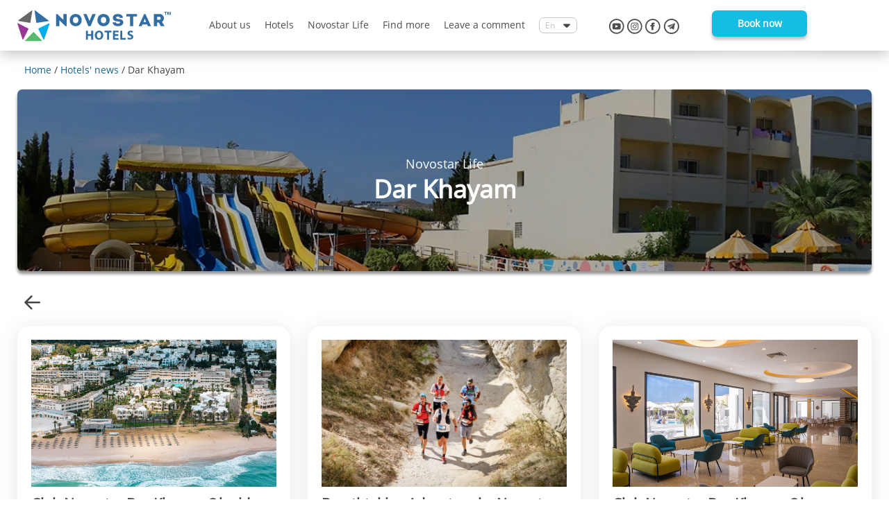

--- FILE ---
content_type: text/html; charset=UTF-8
request_url: https://novostar-hotels.com/en/category/fromhotels/dar/
body_size: 13154
content:
<!DOCTYPE html>
<html lang="en">
<head>
    <meta http-equiv="X-UA-Compatible" content="IE=edge">
    <meta name="viewport" content="width=device-width, initial-scale=1">
    <meta charset="UTF-8">
    <title>Dar Khayam &#8211; Novostar Hotels</title>
	<meta name='robots' content='max-image-preview:large' />
<link rel="alternate" type="application/rss+xml" title="Novostar Hotels &raquo; Лента рубрики Dar Khayam" href="https://novostar-hotels.com/en/category/fromhotels/dar/feed/" />
<style id='wp-img-auto-sizes-contain-inline-css' type='text/css'>
img:is([sizes=auto i],[sizes^="auto," i]){contain-intrinsic-size:3000px 1500px}
/*# sourceURL=wp-img-auto-sizes-contain-inline-css */
</style>
<style id='wp-emoji-styles-inline-css' type='text/css'>

	img.wp-smiley, img.emoji {
		display: inline !important;
		border: none !important;
		box-shadow: none !important;
		height: 1em !important;
		width: 1em !important;
		margin: 0 0.07em !important;
		vertical-align: -0.1em !important;
		background: none !important;
		padding: 0 !important;
	}
/*# sourceURL=wp-emoji-styles-inline-css */
</style>
<style id='wp-block-library-inline-css' type='text/css'>
:root{--wp-block-synced-color:#7a00df;--wp-block-synced-color--rgb:122,0,223;--wp-bound-block-color:var(--wp-block-synced-color);--wp-editor-canvas-background:#ddd;--wp-admin-theme-color:#007cba;--wp-admin-theme-color--rgb:0,124,186;--wp-admin-theme-color-darker-10:#006ba1;--wp-admin-theme-color-darker-10--rgb:0,107,160.5;--wp-admin-theme-color-darker-20:#005a87;--wp-admin-theme-color-darker-20--rgb:0,90,135;--wp-admin-border-width-focus:2px}@media (min-resolution:192dpi){:root{--wp-admin-border-width-focus:1.5px}}.wp-element-button{cursor:pointer}:root .has-very-light-gray-background-color{background-color:#eee}:root .has-very-dark-gray-background-color{background-color:#313131}:root .has-very-light-gray-color{color:#eee}:root .has-very-dark-gray-color{color:#313131}:root .has-vivid-green-cyan-to-vivid-cyan-blue-gradient-background{background:linear-gradient(135deg,#00d084,#0693e3)}:root .has-purple-crush-gradient-background{background:linear-gradient(135deg,#34e2e4,#4721fb 50%,#ab1dfe)}:root .has-hazy-dawn-gradient-background{background:linear-gradient(135deg,#faaca8,#dad0ec)}:root .has-subdued-olive-gradient-background{background:linear-gradient(135deg,#fafae1,#67a671)}:root .has-atomic-cream-gradient-background{background:linear-gradient(135deg,#fdd79a,#004a59)}:root .has-nightshade-gradient-background{background:linear-gradient(135deg,#330968,#31cdcf)}:root .has-midnight-gradient-background{background:linear-gradient(135deg,#020381,#2874fc)}:root{--wp--preset--font-size--normal:16px;--wp--preset--font-size--huge:42px}.has-regular-font-size{font-size:1em}.has-larger-font-size{font-size:2.625em}.has-normal-font-size{font-size:var(--wp--preset--font-size--normal)}.has-huge-font-size{font-size:var(--wp--preset--font-size--huge)}.has-text-align-center{text-align:center}.has-text-align-left{text-align:left}.has-text-align-right{text-align:right}.has-fit-text{white-space:nowrap!important}#end-resizable-editor-section{display:none}.aligncenter{clear:both}.items-justified-left{justify-content:flex-start}.items-justified-center{justify-content:center}.items-justified-right{justify-content:flex-end}.items-justified-space-between{justify-content:space-between}.screen-reader-text{border:0;clip-path:inset(50%);height:1px;margin:-1px;overflow:hidden;padding:0;position:absolute;width:1px;word-wrap:normal!important}.screen-reader-text:focus{background-color:#ddd;clip-path:none;color:#444;display:block;font-size:1em;height:auto;left:5px;line-height:normal;padding:15px 23px 14px;text-decoration:none;top:5px;width:auto;z-index:100000}html :where(.has-border-color){border-style:solid}html :where([style*=border-top-color]){border-top-style:solid}html :where([style*=border-right-color]){border-right-style:solid}html :where([style*=border-bottom-color]){border-bottom-style:solid}html :where([style*=border-left-color]){border-left-style:solid}html :where([style*=border-width]){border-style:solid}html :where([style*=border-top-width]){border-top-style:solid}html :where([style*=border-right-width]){border-right-style:solid}html :where([style*=border-bottom-width]){border-bottom-style:solid}html :where([style*=border-left-width]){border-left-style:solid}html :where(img[class*=wp-image-]){height:auto;max-width:100%}:where(figure){margin:0 0 1em}html :where(.is-position-sticky){--wp-admin--admin-bar--position-offset:var(--wp-admin--admin-bar--height,0px)}@media screen and (max-width:600px){html :where(.is-position-sticky){--wp-admin--admin-bar--position-offset:0px}}

/*# sourceURL=wp-block-library-inline-css */
</style><style id='wp-block-paragraph-inline-css' type='text/css'>
.is-small-text{font-size:.875em}.is-regular-text{font-size:1em}.is-large-text{font-size:2.25em}.is-larger-text{font-size:3em}.has-drop-cap:not(:focus):first-letter{float:left;font-size:8.4em;font-style:normal;font-weight:100;line-height:.68;margin:.05em .1em 0 0;text-transform:uppercase}body.rtl .has-drop-cap:not(:focus):first-letter{float:none;margin-left:.1em}p.has-drop-cap.has-background{overflow:hidden}:root :where(p.has-background){padding:1.25em 2.375em}:where(p.has-text-color:not(.has-link-color)) a{color:inherit}p.has-text-align-left[style*="writing-mode:vertical-lr"],p.has-text-align-right[style*="writing-mode:vertical-rl"]{rotate:180deg}
/*# sourceURL=https://novostar-hotels.com/en/wp-includes/blocks/paragraph/style.min.css */
</style>
<style id='global-styles-inline-css' type='text/css'>
:root{--wp--preset--aspect-ratio--square: 1;--wp--preset--aspect-ratio--4-3: 4/3;--wp--preset--aspect-ratio--3-4: 3/4;--wp--preset--aspect-ratio--3-2: 3/2;--wp--preset--aspect-ratio--2-3: 2/3;--wp--preset--aspect-ratio--16-9: 16/9;--wp--preset--aspect-ratio--9-16: 9/16;--wp--preset--color--black: #000000;--wp--preset--color--cyan-bluish-gray: #abb8c3;--wp--preset--color--white: #ffffff;--wp--preset--color--pale-pink: #f78da7;--wp--preset--color--vivid-red: #cf2e2e;--wp--preset--color--luminous-vivid-orange: #ff6900;--wp--preset--color--luminous-vivid-amber: #fcb900;--wp--preset--color--light-green-cyan: #7bdcb5;--wp--preset--color--vivid-green-cyan: #00d084;--wp--preset--color--pale-cyan-blue: #8ed1fc;--wp--preset--color--vivid-cyan-blue: #0693e3;--wp--preset--color--vivid-purple: #9b51e0;--wp--preset--gradient--vivid-cyan-blue-to-vivid-purple: linear-gradient(135deg,rgb(6,147,227) 0%,rgb(155,81,224) 100%);--wp--preset--gradient--light-green-cyan-to-vivid-green-cyan: linear-gradient(135deg,rgb(122,220,180) 0%,rgb(0,208,130) 100%);--wp--preset--gradient--luminous-vivid-amber-to-luminous-vivid-orange: linear-gradient(135deg,rgb(252,185,0) 0%,rgb(255,105,0) 100%);--wp--preset--gradient--luminous-vivid-orange-to-vivid-red: linear-gradient(135deg,rgb(255,105,0) 0%,rgb(207,46,46) 100%);--wp--preset--gradient--very-light-gray-to-cyan-bluish-gray: linear-gradient(135deg,rgb(238,238,238) 0%,rgb(169,184,195) 100%);--wp--preset--gradient--cool-to-warm-spectrum: linear-gradient(135deg,rgb(74,234,220) 0%,rgb(151,120,209) 20%,rgb(207,42,186) 40%,rgb(238,44,130) 60%,rgb(251,105,98) 80%,rgb(254,248,76) 100%);--wp--preset--gradient--blush-light-purple: linear-gradient(135deg,rgb(255,206,236) 0%,rgb(152,150,240) 100%);--wp--preset--gradient--blush-bordeaux: linear-gradient(135deg,rgb(254,205,165) 0%,rgb(254,45,45) 50%,rgb(107,0,62) 100%);--wp--preset--gradient--luminous-dusk: linear-gradient(135deg,rgb(255,203,112) 0%,rgb(199,81,192) 50%,rgb(65,88,208) 100%);--wp--preset--gradient--pale-ocean: linear-gradient(135deg,rgb(255,245,203) 0%,rgb(182,227,212) 50%,rgb(51,167,181) 100%);--wp--preset--gradient--electric-grass: linear-gradient(135deg,rgb(202,248,128) 0%,rgb(113,206,126) 100%);--wp--preset--gradient--midnight: linear-gradient(135deg,rgb(2,3,129) 0%,rgb(40,116,252) 100%);--wp--preset--font-size--small: 13px;--wp--preset--font-size--medium: 20px;--wp--preset--font-size--large: 36px;--wp--preset--font-size--x-large: 42px;--wp--preset--spacing--20: 0.44rem;--wp--preset--spacing--30: 0.67rem;--wp--preset--spacing--40: 1rem;--wp--preset--spacing--50: 1.5rem;--wp--preset--spacing--60: 2.25rem;--wp--preset--spacing--70: 3.38rem;--wp--preset--spacing--80: 5.06rem;--wp--preset--shadow--natural: 6px 6px 9px rgba(0, 0, 0, 0.2);--wp--preset--shadow--deep: 12px 12px 50px rgba(0, 0, 0, 0.4);--wp--preset--shadow--sharp: 6px 6px 0px rgba(0, 0, 0, 0.2);--wp--preset--shadow--outlined: 6px 6px 0px -3px rgb(255, 255, 255), 6px 6px rgb(0, 0, 0);--wp--preset--shadow--crisp: 6px 6px 0px rgb(0, 0, 0);}:where(.is-layout-flex){gap: 0.5em;}:where(.is-layout-grid){gap: 0.5em;}body .is-layout-flex{display: flex;}.is-layout-flex{flex-wrap: wrap;align-items: center;}.is-layout-flex > :is(*, div){margin: 0;}body .is-layout-grid{display: grid;}.is-layout-grid > :is(*, div){margin: 0;}:where(.wp-block-columns.is-layout-flex){gap: 2em;}:where(.wp-block-columns.is-layout-grid){gap: 2em;}:where(.wp-block-post-template.is-layout-flex){gap: 1.25em;}:where(.wp-block-post-template.is-layout-grid){gap: 1.25em;}.has-black-color{color: var(--wp--preset--color--black) !important;}.has-cyan-bluish-gray-color{color: var(--wp--preset--color--cyan-bluish-gray) !important;}.has-white-color{color: var(--wp--preset--color--white) !important;}.has-pale-pink-color{color: var(--wp--preset--color--pale-pink) !important;}.has-vivid-red-color{color: var(--wp--preset--color--vivid-red) !important;}.has-luminous-vivid-orange-color{color: var(--wp--preset--color--luminous-vivid-orange) !important;}.has-luminous-vivid-amber-color{color: var(--wp--preset--color--luminous-vivid-amber) !important;}.has-light-green-cyan-color{color: var(--wp--preset--color--light-green-cyan) !important;}.has-vivid-green-cyan-color{color: var(--wp--preset--color--vivid-green-cyan) !important;}.has-pale-cyan-blue-color{color: var(--wp--preset--color--pale-cyan-blue) !important;}.has-vivid-cyan-blue-color{color: var(--wp--preset--color--vivid-cyan-blue) !important;}.has-vivid-purple-color{color: var(--wp--preset--color--vivid-purple) !important;}.has-black-background-color{background-color: var(--wp--preset--color--black) !important;}.has-cyan-bluish-gray-background-color{background-color: var(--wp--preset--color--cyan-bluish-gray) !important;}.has-white-background-color{background-color: var(--wp--preset--color--white) !important;}.has-pale-pink-background-color{background-color: var(--wp--preset--color--pale-pink) !important;}.has-vivid-red-background-color{background-color: var(--wp--preset--color--vivid-red) !important;}.has-luminous-vivid-orange-background-color{background-color: var(--wp--preset--color--luminous-vivid-orange) !important;}.has-luminous-vivid-amber-background-color{background-color: var(--wp--preset--color--luminous-vivid-amber) !important;}.has-light-green-cyan-background-color{background-color: var(--wp--preset--color--light-green-cyan) !important;}.has-vivid-green-cyan-background-color{background-color: var(--wp--preset--color--vivid-green-cyan) !important;}.has-pale-cyan-blue-background-color{background-color: var(--wp--preset--color--pale-cyan-blue) !important;}.has-vivid-cyan-blue-background-color{background-color: var(--wp--preset--color--vivid-cyan-blue) !important;}.has-vivid-purple-background-color{background-color: var(--wp--preset--color--vivid-purple) !important;}.has-black-border-color{border-color: var(--wp--preset--color--black) !important;}.has-cyan-bluish-gray-border-color{border-color: var(--wp--preset--color--cyan-bluish-gray) !important;}.has-white-border-color{border-color: var(--wp--preset--color--white) !important;}.has-pale-pink-border-color{border-color: var(--wp--preset--color--pale-pink) !important;}.has-vivid-red-border-color{border-color: var(--wp--preset--color--vivid-red) !important;}.has-luminous-vivid-orange-border-color{border-color: var(--wp--preset--color--luminous-vivid-orange) !important;}.has-luminous-vivid-amber-border-color{border-color: var(--wp--preset--color--luminous-vivid-amber) !important;}.has-light-green-cyan-border-color{border-color: var(--wp--preset--color--light-green-cyan) !important;}.has-vivid-green-cyan-border-color{border-color: var(--wp--preset--color--vivid-green-cyan) !important;}.has-pale-cyan-blue-border-color{border-color: var(--wp--preset--color--pale-cyan-blue) !important;}.has-vivid-cyan-blue-border-color{border-color: var(--wp--preset--color--vivid-cyan-blue) !important;}.has-vivid-purple-border-color{border-color: var(--wp--preset--color--vivid-purple) !important;}.has-vivid-cyan-blue-to-vivid-purple-gradient-background{background: var(--wp--preset--gradient--vivid-cyan-blue-to-vivid-purple) !important;}.has-light-green-cyan-to-vivid-green-cyan-gradient-background{background: var(--wp--preset--gradient--light-green-cyan-to-vivid-green-cyan) !important;}.has-luminous-vivid-amber-to-luminous-vivid-orange-gradient-background{background: var(--wp--preset--gradient--luminous-vivid-amber-to-luminous-vivid-orange) !important;}.has-luminous-vivid-orange-to-vivid-red-gradient-background{background: var(--wp--preset--gradient--luminous-vivid-orange-to-vivid-red) !important;}.has-very-light-gray-to-cyan-bluish-gray-gradient-background{background: var(--wp--preset--gradient--very-light-gray-to-cyan-bluish-gray) !important;}.has-cool-to-warm-spectrum-gradient-background{background: var(--wp--preset--gradient--cool-to-warm-spectrum) !important;}.has-blush-light-purple-gradient-background{background: var(--wp--preset--gradient--blush-light-purple) !important;}.has-blush-bordeaux-gradient-background{background: var(--wp--preset--gradient--blush-bordeaux) !important;}.has-luminous-dusk-gradient-background{background: var(--wp--preset--gradient--luminous-dusk) !important;}.has-pale-ocean-gradient-background{background: var(--wp--preset--gradient--pale-ocean) !important;}.has-electric-grass-gradient-background{background: var(--wp--preset--gradient--electric-grass) !important;}.has-midnight-gradient-background{background: var(--wp--preset--gradient--midnight) !important;}.has-small-font-size{font-size: var(--wp--preset--font-size--small) !important;}.has-medium-font-size{font-size: var(--wp--preset--font-size--medium) !important;}.has-large-font-size{font-size: var(--wp--preset--font-size--large) !important;}.has-x-large-font-size{font-size: var(--wp--preset--font-size--x-large) !important;}
/*# sourceURL=global-styles-inline-css */
</style>

<style id='classic-theme-styles-inline-css' type='text/css'>
/*! This file is auto-generated */
.wp-block-button__link{color:#fff;background-color:#32373c;border-radius:9999px;box-shadow:none;text-decoration:none;padding:calc(.667em + 2px) calc(1.333em + 2px);font-size:1.125em}.wp-block-file__button{background:#32373c;color:#fff;text-decoration:none}
/*# sourceURL=/wp-includes/css/classic-themes.min.css */
</style>
<link rel='stylesheet' id='contact-form-7-css' href='https://novostar-hotels.com/en/wp-content/plugins/contact-form-7/includes/css/styles.css?ver=5.4.2' type='text/css' media='all' />
<link rel='stylesheet' id='ivory-search-styles-css' href='https://novostar-hotels.com/en/wp-content/plugins/add-search-to-menu/public/css/ivory-search.min.css?ver=5.5.4' type='text/css' media='all' />
<link rel='stylesheet' id='normalize-css' href='https://novostar-hotels.com/en/wp-content/themes/novostar/assets/css/normalize.css?ver=6.9' type='text/css' media='all' />
<link rel='stylesheet' id='slick-css' href='https://novostar-hotels.com/en/wp-content/themes/novostar/assets/css/slick.css?ver=6.9' type='text/css' media='all' />
<link rel='stylesheet' id='slick-theme-css' href='https://novostar-hotels.com/en/wp-content/themes/novostar/assets/css/slick-theme.css?ver=6.9' type='text/css' media='all' />
<link rel='stylesheet' id='main-style-css' href='https://novostar-hotels.com/en/wp-content/themes/novostar/assets/css/style.css?ver=1736344828' type='text/css' media='all' />
<script type="text/javascript" src="https://novostar-hotels.com/en/wp-content/themes/novostar/assets/js/jquery-3.6.0.min.js?ver=6.9" id="jquery-js"></script>
<script type="text/javascript" src="https://novostar-hotels.com/en/wp-content/themes/novostar/assets/js/slick.min.js?ver=6.9" id="slick-js-js"></script>
<script type="text/javascript" src="https://novostar-hotels.com/en/wp-content/themes/novostar/assets/js/sharer.min.js?ver=6.9" id="sharer-js"></script>
<script type="text/javascript" src="https://novostar-hotels.com/en/wp-content/themes/novostar/assets/js/scripts.js?ver=1656326855" id="main-scripts-js"></script>
<script type="text/javascript" src="https://novostar-hotels.com/en/../tl-price-load/assets/public/price-autoload.js?v=1.0.9&amp;ver=6.9" id="tl-price-load-js"></script>
<link rel="https://api.w.org/" href="https://novostar-hotels.com/en/wp-json/" /><link rel="alternate" title="JSON" type="application/json" href="https://novostar-hotels.com/en/wp-json/wp/v2/categories/20" /><link rel="EditURI" type="application/rsd+xml" title="RSD" href="https://novostar-hotels.com/en/xmlrpc.php?rsd" />
<meta name="generator" content="WordPress 6.9" />
<link rel="canonical" href="https://novostar-hotels.com/en/category/fromhotels/dar/" />
<meta name="twitter:image" content="https://novostar-hotels.com/en/wp-content/uploads/2025/05/nh-dar-2025.jpg" /><meta name="twitter:card" content="summary" /><meta name="twitter:domain" content="Novostar Hotels" /><meta name="twitter:title" content="Dar Khayam" /><meta property="og:image" content="https://novostar-hotels.com/en/wp-content/uploads/2025/05/nh-dar-2025.jpg" /><meta property="og:site_name" content="Novostar Hotels" /><meta property="og:url" content="https://novostar-hotels.com/en/category/fromhotels/dar/" /><meta property="og:type" content="object" /><meta property="og:title" content="Dar Khayam" /><meta name="title" content="Dar Khayam" /><link rel="icon" href="https://novostar-hotels.com/en/wp-content/uploads/2021/08/cropped-favicon-32x32.png" sizes="32x32" />
<link rel="icon" href="https://novostar-hotels.com/en/wp-content/uploads/2021/08/cropped-favicon-192x192.png" sizes="192x192" />
<link rel="apple-touch-icon" href="https://novostar-hotels.com/en/wp-content/uploads/2021/08/cropped-favicon-180x180.png" />
<meta name="msapplication-TileImage" content="https://novostar-hotels.com/en/wp-content/uploads/2021/08/cropped-favicon-270x270.png" />
	
	<!-- Yandex.Metrika counter -->
<script type="text/javascript" >
   (function(m,e,t,r,i,k,a){m[i]=m[i]||function(){(m[i].a=m[i].a||[]).push(arguments)};
   m[i].l=1*new Date();k=e.createElement(t),a=e.getElementsByTagName(t)[0],k.async=1,k.src=r,a.parentNode.insertBefore(k,a)})
   (window, document, "script", "https://mc.yandex.ru/metrika/tag.js", "ym");

   ym(87427378, "init", {
        clickmap:true,
        trackLinks:true,
        accurateTrackBounce:true
   });
</script>
<noscript><div><img src="https://mc.yandex.ru/watch/87427378" style="position:absolute; left:-9999px;" alt="" /></div></noscript>
<!-- /Yandex.Metrika counter -->

    <!-- start TL head script -->
    <script type='text/javascript'>
        /*(function(w) {
            var q = [
                ['setContext', 'TL-INT-novostar-hotels_2022-06-08', 'en']
            ];
            var h=["tn-ibe.tlintegration-as.com","ibe.tlintegration-as.com","ibe.tlintegrationfb-as.com"];
            var t = w.travelline = (w.travelline || {}),
                ti = t.integration = (t.integration || {});
            ti.__cq = ti.__cq? ti.__cq.concat(q) : q;
            if (!ti.__loader) {
                ti.__loader = true;
                var d=w.document,c=d.getElementsByTagName("head")[0]||d.getElementsByTagName("body")[0];
                function e(s,f) {return function() {w.TL||(c.removeChild(s),f())}}
                (function l(h) {
                    if (0===h.length) return; var s=d.createElement("script");
                    s.type="text/javascript";s.async=!0;s.src="https://"+h[0]+"/integration/loader.js";
                    s.onerror=s.onload=e(s,function(){l(h.slice(1,h.length))});c.appendChild(s)
                })(h);
            }
        })(window);*/
    </script>
    <!-- end TL head script -->

    <link rel="stylesheet" href="/en/wp-content/themes/novostar/assets/css/travelline-style.css">


</head>


<!--<body id="tl-booking">-->
<body>

    <div class="video-popup">
        <div class="iframe-wrap">
            <img src="https://novostar-hotels.com/en/wp-content/themes/novostar/assets/img/close-blue-btn.png" alt="" class="close-video-popup">
            <iframe src="" frameborder="0" allow="accelerometer; autoplay; clipboard-write; encrypted-media; gyroscope; picture-in-picture" allowfullscreen class="video-all"></iframe>
        </div>
    </div>

    <div class="image-popup-wrap" data-popup="wrap">
        <span class="image-popup" data-popup="content">
            <img src="https://novostar-hotels.com/en/wp-content/themes/novostar/assets/img/close-blue-btn.png" alt="" class="close-image-popup" data-close="popup">
            <img src="" alt="" class="image-popup-pic">
        </span>
    </div>

    <div class="content-wrap">
        <header>
            <div class="container">
                <a href="https://novostar-hotels.com/en"><img src="https://novostar-hotels.com/en/wp-content/themes/novostar/assets/img/logo.svg" alt="" class="top-logo"></a>
                <nav class="navbar">
                    <input type="image" src="https://novostar-hotels.com/en/wp-content/themes/novostar/assets/img/burger.png" alt="" class="navbar-toggler" id="toggler">
                    <div class="navbar-nav" id="nav-wrap">
                        <div class="mob-logo">
                            <img src="https://novostar-hotels.com/en/wp-content/themes/novostar/assets/img/logo-mobile.svg" alt="">
                            <input type="image" src="https://novostar-hotels.com/en/wp-content/themes/novostar/assets/img/close.png" alt="" class="close-btn" id="closer">
                        </div>
                        <div class="mob-menu-title">Menu</div>
                        <ul id="menu-%d1%80%d1%83%d1%81%d1%81%d0%ba%d0%be%d0%b5-%d0%bc%d0%b5%d0%bd%d1%8e-%d0%b2-%d1%88%d0%b0%d0%bf%d0%ba%d0%b5" class="nav-links"><li id="menu-item-8510" class="menu-item menu-item-type-post_type menu-item-object-page menu-item-has-children menu-item-8510"><a href="https://novostar-hotels.com/en/about/">About us</a>
<ul class="sub-menu">
	<li id="menu-item-9824" class="menu-item menu-item-type-post_type menu-item-object-page menu-item-9824"><a href="https://novostar-hotels.com/en/about/history/">Our story</a></li>
	<li id="menu-item-9825" class="menu-item menu-item-type-post_type menu-item-object-page menu-item-9825"><a href="https://novostar-hotels.com/en/about/ot-avtora/">From the author</a></li>
	<li id="menu-item-10339" class="menu-item menu-item-type-post_type menu-item-object-page menu-item-10339"><a href="https://novostar-hotels.com/en/about/concept/">Novostar Hotels concept</a></li>
	<li id="menu-item-11700" class="menu-item menu-item-type-post_type menu-item-object-page menu-item-11700"><a href="https://novostar-hotels.com/en/about/events/">Novostar in the events</a></li>
	<li id="menu-item-12326" class="menu-item menu-item-type-post_type menu-item-object-page menu-item-12326"><a href="https://novostar-hotels.com/en/about/partners/">Our partners</a></li>
	<li id="menu-item-9822" class="menu-item menu-item-type-post_type menu-item-object-page menu-item-9822"><a href="https://novostar-hotels.com/en/about/contact/">Contacts</a></li>
</ul>
</li>
<li id="menu-item-8761" class="menu-item menu-item-type-post_type menu-item-object-page menu-item-has-children menu-item-8761"><a href="https://novostar-hotels.com/en/hotels/">Hotels</a>
<ul class="sub-menu">
	<li id="menu-item-9615" class="menu-item menu-item-type-post_type menu-item-object-page menu-item-has-children menu-item-9615"><a href="https://novostar-hotels.com/en/hotels/aparts-le-monte-carlo/">Novostar Apart Monte Carlo</a>
	<ul class="sub-menu">
		<li id="menu-item-9616" class="menu-item menu-item-type-post_type menu-item-object-page menu-item-9616"><a href="https://novostar-hotels.com/en/hotels/aparts-le-monte-carlo/d46/">D46</a></li>
		<li id="menu-item-9754" class="menu-item menu-item-type-post_type menu-item-object-page menu-item-9754"><a href="https://novostar-hotels.com/en/hotels/aparts-le-monte-carlo/f41/">F41</a></li>
		<li id="menu-item-9753" class="menu-item menu-item-type-post_type menu-item-object-page menu-item-9753"><a href="https://novostar-hotels.com/en/hotels/aparts-le-monte-carlo/f51/">F51</a></li>
		<li id="menu-item-9752" class="menu-item menu-item-type-post_type menu-item-object-page menu-item-9752"><a href="https://novostar-hotels.com/en/hotels/aparts-le-monte-carlo/f71/">F71</a></li>
	</ul>
</li>
	<li id="menu-item-10062" class="menu-item menu-item-type-post_type menu-item-object-page menu-item-10062"><a href="https://novostar-hotels.com/en/hotels/khayam-garden/">Novostar Khayam Garden Beach &#038; Spa 4*</a></li>
	<li id="menu-item-9689" class="menu-item menu-item-type-post_type menu-item-object-page menu-item-9689"><a href="https://novostar-hotels.com/en/hotels/bel-azur/">Novostar Bel Azur Thalassa &#038; Bungalows 4*</a></li>
	<li id="menu-item-9619" class="menu-item menu-item-type-post_type menu-item-object-page menu-item-9619"><a href="https://novostar-hotels.com/en/hotels/sol-azur/">Club Novostar Sol Azur Beach Congress 4*</a></li>
	<li id="menu-item-10049" class="menu-item menu-item-type-post_type menu-item-object-page menu-item-10049"><a href="https://novostar-hotels.com/en/hotels/omar-khayam/">Club Novostar Omar Khayam 3*</a></li>
	<li id="menu-item-9579" class="menu-item menu-item-type-post_type menu-item-object-page menu-item-9579"><a href="https://novostar-hotels.com/en/hotels/dar-khayam/">Club Novostar Dar Khayam 3*</a></li>
</ul>
</li>
<li id="menu-item-8795" class="menu-item menu-item-type-post_type menu-item-object-page menu-item-has-children menu-item-8795"><a href="https://novostar-hotels.com/en/life/">Novostar Life</a>
<ul class="sub-menu">
	<li id="menu-item-8763" class="menu-item menu-item-type-taxonomy menu-item-object-category current-category-ancestor menu-item-8763"><a href="https://novostar-hotels.com/en/category/fromhotels/">Hotels&#8217; news</a></li>
	<li id="menu-item-8765" class="menu-item menu-item-type-taxonomy menu-item-object-category menu-item-8765"><a href="https://novostar-hotels.com/en/category/resorts/">Resorts</a></li>
	<li id="menu-item-8764" class="menu-item menu-item-type-taxonomy menu-item-object-category menu-item-8764"><a href="https://novostar-hotels.com/en/category/interesting/">Interesting</a></li>
	<li id="menu-item-8762" class="menu-item menu-item-type-taxonomy menu-item-object-category menu-item-8762"><a href="https://novostar-hotels.com/en/category/tasty/">Tasty</a></li>
</ul>
</li>
<li id="menu-item-8760" class="menu-item menu-item-type-post_type menu-item-object-page menu-item-has-children menu-item-8760"><a href="https://novostar-hotels.com/en/useful/">Find more</a>
<ul class="sub-menu">
	<li id="menu-item-9477" class="menu-item menu-item-type-post_type menu-item-object-page menu-item-9477"><a href="https://novostar-hotels.com/en/useful/must-see/">Tunisia: the landmarks that you must see</a></li>
	<li id="menu-item-11559" class="menu-item menu-item-type-post_type menu-item-object-page menu-item-11559"><a href="https://novostar-hotels.com/en/useful/photos/">Photos</a></li>
	<li id="menu-item-9478" class="menu-item menu-item-type-post_type menu-item-object-page menu-item-9478"><a href="https://novostar-hotels.com/en/useful/thalasso/">Thalasso</a></li>
	<li id="menu-item-10335" class="menu-item menu-item-type-post_type menu-item-object-page menu-item-10335"><a href="https://novostar-hotels.com/en/useful/mice/">MICE Tourism</a></li>
	<li id="menu-item-12238" class="menu-item menu-item-type-post_type menu-item-object-page menu-item-12238"><a href="https://novostar-hotels.com/en/novastoria/">NOVASTORIA Family Restaurant</a></li>
</ul>
</li>
<li id="menu-item-8759" class="menu-item menu-item-type-post_type menu-item-object-page menu-item-has-children menu-item-8759"><a href="https://novostar-hotels.com/en/connect/">Leave a comment</a>
<ul class="sub-menu">
	<li id="menu-item-9733" class="menu-item menu-item-type-post_type menu-item-object-page menu-item-9733"><a href="https://novostar-hotels.com/en/connect/bronirovanie/">Booking</a></li>
</ul>
</li>
</ul>                        <select class="lang-select" onchange="if (this.value) window.location.href = this.value">
                            <option value="">En</option>
                            <option value="https://novostar-hotels.ru/?utm_source=eng&utm_medium=index&utm_campaign=1">Ru</option>
                        </select>
                        <ul class="soc-icons">
                            <li><a href="https://novostar-hotels.ru/?utm_source=eng&utm_medium=index&utm_campaign=1" class="mob-ru">Ru</a></li>
                            <li><a href="/en/" class="mob-en">En</a></li>
                            <li><a href="https://www.youtube.com/channel/UCjUGUEAPAvThubUl6r7tYwg" class="soc-icon yt" target="_blank"></a></li>
                            <li><a href="https://www.instagram.com/novostar_hotels_team/" class="soc-icon inst" target="_blank"></a></li>
                            <li><a href="https://www.facebook.com/novostarhotelstm/" class="soc-icon fb" target="_blank"></a></li>
                            <!--<li><a href="https://zen.yandex.ru/id/5f0499ddfead9b332aeb5707" class="soc-icon zen" target="_blank"></a></li>-->
                            <li><a href="https://t.me/novostarhotels" class="soc-icon tg" target="_blank"></a></li>
                        </ul>
                        <button class="nav-booking" onclick="window.location = '/en/book-now/'">Book now</button>
                    </div>
                </nav>
            </div>
        </header>

        

        
            <!-- start TL Search form script -->
                            <!--<div id='block-search' class="container">
                    <div id='tl-search-form' class='tl-container'>
                        <noindex><a href='https://travelline.pro/ ' rel='nofollow'>Online booking module</a></noindex>
                    </div>
                </div>-->
                        <script type='text/javascript'>
                /*(function(w) {
                    var q = [
                        ['setContext', 'TL-INT-novostar-hotels_2022-06-08', 'en'],
                        ['embed', 'search-form', {
                            container: 'tl-search-form'
                        }]
                    ];
                    var h=["tn-ibe.tlintegration-as.com","ibe.tlintegration-as.com","ibe.tlintegrationfb-as.com"];
                    var t = w.travelline = (w.travelline || {}),
                        ti = t.integration = (t.integration || {});
                    ti.__cq = ti.__cq ? ti.__cq.concat(q) : q;
                    if (!ti.__loader) {
                        ti.__loader = true;
                        var d=w.document,c=d.getElementsByTagName("head")[0]||d.getElementsByTagName("body")[0];
                        function e(s,f) {return function() {w.TL||(c.removeChild(s),f())}}
                        (function l(h) {
                            if (0===h.length) return; var s=d.createElement("script");
                            s.type="text/javascript";s.async=!0;s.src="https://"+h[0]+"/integration/loader.js";
                            s.onerror=s.onload=e(s,function(){l(h.slice(1,h.length))});c.appendChild(s)
                        })(h);
                    }
                })(window);*/
            </script>
            <!-- end TL Search form script -->
        



		<div class="container">
			<div class="breadcrumbs">
				<!-- Breadcrumb NavXT 6.6.0 -->
<span property="itemListElement" typeof="ListItem"><a property="item" typeof="WebPage" title="Перейти к Novostar Hotels." href="https://novostar-hotels.com/en" class="home" ><span property="name">Home</span></a><meta property="position" content="1"></span> / <span property="itemListElement" typeof="ListItem"><a property="item" typeof="WebPage" title="Перейти к архиву рубрики Hotels&#039; news." href="https://novostar-hotels.com/en/category/fromhotels/" class="taxonomy category" ><span property="name">Hotels' news</span></a><meta property="position" content="2"></span> / <span property="itemListElement" typeof="ListItem"><span property="name" class="archive taxonomy category current-item">Dar Khayam</span><meta property="url" content="https://novostar-hotels.com/en/category/fromhotels/dar/"><meta property="position" content="3"></span>			</div>
			<section class="novostar-life-section">

				
				<div class="archive-wrap">
					<div class="archive-title" style="background-image: url('/wp-content/themes/novostar/assets/img/cat_thumbs/dar.jpg')">
						<span>Novostar Life</span>
						<h1>Dar Khayam						</h1>
					</div>

					<div class="cat-wrap">
						<a href="https://novostar-hotels.com/en/category/fromhotels/"><img src="https://novostar-hotels.com/en/wp-content/themes/novostar/assets/img/arr-back.png" alt=""></a>					</div>

					<div class="archive-items">

						
						<div class="archive-item archive-item-big">
							<a href="https://novostar-hotels.com/en/fromhotels/dar/club-novostar-dar-khayam-3-video-portrait-of-the-hotel-in-the-new-season/" class="archive-item-pic" style="background-image: url(https://novostar-hotels.com/en/wp-content/uploads/2025/05/nh-dar-2025.jpg)"></a>
							<h3 class="archive-item-title">Club Novostar Dar Khayam 3*: video portrait of the hotel in the new season</h3>
							<span class="archive-item-date">16.05.2025</span>
							<div class="archive-item-text"><p>Sometimes you arrive at the hotel where you left your heart, let’s say, five years ago. But it&#8217;s no longer <a href="https://novostar-hotels.com/en/fromhotels/dar/club-novostar-dar-khayam-3-video-portrait-of-the-hotel-in-the-new-season/" class="archive-item-detail">More&#8230;</a></p>
</div>
							<div class="archive-item-cat">
								#<a href="https://novostar-hotels.com/en/tag/razmeschenie">accommodation</a> / #<a href="https://novostar-hotels.com/en/tag/otdyh_v_tunise">holidays in Tunisia</a> / #<a href="https://novostar-hotels.com/en/tag/novostar">novostar</a>							</div>
						</div>
												
						<div class="archive-item archive-item-big">
							<a href="https://novostar-hotels.com/en/interesting/events/breathtaking-adventure-by-novostar-cape-bon-trail-run/" class="archive-item-pic" style="background-image: url(https://novostar-hotels.com/en/wp-content/uploads/2024/01/trail-obl-nh2.jpg)"></a>
							<h3 class="archive-item-title">Breathtaking Adventure by Novostar: Cape Bon Trail Run</h3>
							<span class="archive-item-date">15.01.2024</span>
							<div class="archive-item-text"><p>What should spring be like? Let’s make this spring unforgettable! We offer our guests a truly thrilling experience: a spring <a href="https://novostar-hotels.com/en/interesting/events/breathtaking-adventure-by-novostar-cape-bon-trail-run/" class="archive-item-detail">More&#8230;</a></p>
</div>
							<div class="archive-item-cat">
								#<a href="https://novostar-hotels.com/en/tag/otdyh_v_tunise">holidays in Tunisia</a> / #<a href="https://novostar-hotels.com/en/tag/kolorit">local color</a> / #<a href="https://novostar-hotels.com/en/tag/novostar">novostar</a> / #<a href="https://novostar-hotels.com/en/tag/pop_articles">popular</a>							</div>
						</div>
												
						<div class="archive-item archive-item-big">
							<a href="https://novostar-hotels.com/en/fromhotels/dar/barhatny-sezon-v-dar-khayam/" class="archive-item-pic" style="background-image: url(https://novostar-hotels.com/en/wp-content/uploads/2021/08/Обложка.jpg)"></a>
							<h3 class="archive-item-title">Club Novostar Dar Khayam 3*: a perfect place to stay in the &#8220;velvet&#8221; season</h3>
							<span class="archive-item-date">27.08.2021</span>
							<div class="archive-item-text"><p>What is important in a hotel? First of all, the appearance of rooms, high service standards and a big territory <a href="https://novostar-hotels.com/en/fromhotels/dar/barhatny-sezon-v-dar-khayam/" class="archive-item-detail">More&#8230;</a></p>
</div>
							<div class="archive-item-cat">
								#<a href="https://novostar-hotels.com/en/tag/razmeschenie">accommodation</a>							</div>
						</div>
																	</div><!-- end archive-items -->

					<div class="news-pagination">
											</div>


				</div>

				<div class="popular-news">
					<div class="pop-news-wrap">
						<h3>Popular</h3>
												<div class="pop-news">
                            <a href="https://novostar-hotels.com/en/interesting/events/breathtaking-adventure-by-novostar-cape-bon-trail-run/" class="pop-news-pic" style="background-image: url(https://novostar-hotels.com/en/wp-content/uploads/2024/01/trail-obl-nh2.jpg)"></a>
                            <span class="pop-news-date"><img src="https://novostar-hotels.com/en/wp-content/themes/novostar/assets/img/news-clock-dark.png" alt="">&nbsp;15.01.2024</span>
                            <h4 class="pop-news-title"><a href="https://novostar-hotels.com/en/interesting/events/breathtaking-adventure-by-novostar-cape-bon-trail-run/">Breathtaking Adventure by Novostar: Cape Bon Trail Run</a></h4>
                        </div>
												<div class="pop-news">
                            <a href="https://novostar-hotels.com/en/interesting/events/novostar-hotels-mice-events-by-professionals/" class="pop-news-pic" style="background-image: url(https://novostar-hotels.com/en/wp-content/uploads/2023/11/khayam-mice-obl.jpg)"></a>
                            <span class="pop-news-date"><img src="https://novostar-hotels.com/en/wp-content/themes/novostar/assets/img/news-clock-dark.png" alt="">&nbsp;03.11.2023</span>
                            <h4 class="pop-news-title"><a href="https://novostar-hotels.com/en/interesting/events/novostar-hotels-mice-events-by-professionals/">Novostar Hotels: MICE Events by Professionals</a></h4>
                        </div>
												<div class="pop-news">
                            <a href="https://novostar-hotels.com/en/tasty/perfect-dinner-at-club-novostar-omar-khayam/" class="pop-news-pic" style="background-image: url(https://novostar-hotels.com/en/wp-content/uploads/2023/06/eda-obl.jpg)"></a>
                            <span class="pop-news-date"><img src="https://novostar-hotels.com/en/wp-content/themes/novostar/assets/img/news-clock-dark.png" alt="">&nbsp;20.06.2023</span>
                            <h4 class="pop-news-title"><a href="https://novostar-hotels.com/en/tasty/perfect-dinner-at-club-novostar-omar-khayam/">Perfect Dinner at Club Novostar Omar Khayam Resort &amp; Aqua Park 3*: Made with Love</a></h4>
                        </div>
												<div class="pop-news">
                            <a href="https://novostar-hotels.com/en/fromhotels/apart/novostar-apart-monte-carlo-has-become-a-superhost-on-airbnb/" class="pop-news-pic" style="background-image: url(https://novostar-hotels.com/en/wp-content/uploads/2023/01/apart-obl.jpg)"></a>
                            <span class="pop-news-date"><img src="https://novostar-hotels.com/en/wp-content/themes/novostar/assets/img/news-clock-dark.png" alt="">&nbsp;11.01.2023</span>
                            <h4 class="pop-news-title"><a href="https://novostar-hotels.com/en/fromhotels/apart/novostar-apart-monte-carlo-has-become-a-superhost-on-airbnb/">Novostar Apart Monte Carlo Has Become a Superhost on Airbnb</a></h4>
                        </div>
											</div>
				</div>

				<div class="popular-news recommend-news">
					<div class="pop-news-wrap">
						<h3>Novostar recommends</h3>
												<div class="pop-news">
                            <a href="https://novostar-hotels.com/en/fromhotels/bel/novostar-bel-azur-thalassa-bungalows-4-how-do-we-meet-our-guests-in-the-2025-season/" class="pop-news-pic" style="background-image: url(https://novostar-hotels.com/en/wp-content/uploads/2025/05/Bel-Azur-obl.jpg)"></a>
                            <span class="pop-news-date"><img src="https://novostar-hotels.com/en/wp-content/themes/novostar/assets/img/news-clock-white.png" alt="">&nbsp;05.05.2025</span>
                            <h4 class="pop-news-title"><a href="https://novostar-hotels.com/en/fromhotels/bel/novostar-bel-azur-thalassa-bungalows-4-how-do-we-meet-our-guests-in-the-2025-season/">Novostar Bel Azur Thalassa &amp; Bungalows 4*: how do we meet our guests in the 2025 season?</a></h4>
                        </div>
												<div class="pop-news">
                            <a href="https://novostar-hotels.com/en/fromhotels/tourist-tax-in-tunisia-lets-calculate-with-precision/" class="pop-news-pic" style="background-image: url(https://novostar-hotels.com/en/wp-content/uploads/2025/01/tax-obl-nh2.jpg)"></a>
                            <span class="pop-news-date"><img src="https://novostar-hotels.com/en/wp-content/themes/novostar/assets/img/news-clock-white.png" alt="">&nbsp;14.01.2025</span>
                            <h4 class="pop-news-title"><a href="https://novostar-hotels.com/en/fromhotels/tourist-tax-in-tunisia-lets-calculate-with-precision/">Tourist Tax in Tunisia: Let’s Calculate with Precision</a></h4>
                        </div>
												<div class="pop-news">
                            <a href="https://novostar-hotels.com/en/fromhotels/apart/superhost-novostar-apart-monte-carlo-confidently-holds-its-position/" class="pop-news-pic" style="background-image: url(https://novostar-hotels.com/en/wp-content/uploads/2024/09/aparty-2024.jpg)"></a>
                            <span class="pop-news-date"><img src="https://novostar-hotels.com/en/wp-content/themes/novostar/assets/img/news-clock-white.png" alt="">&nbsp;26.09.2024</span>
                            <h4 class="pop-news-title"><a href="https://novostar-hotels.com/en/fromhotels/apart/superhost-novostar-apart-monte-carlo-confidently-holds-its-position/">&#8220;Superhost&#8221;: Novostar Apart Monte Carlo Confidently Holds Its Position</a></h4>
                        </div>
												<div class="pop-news">
                            <a href="https://novostar-hotels.com/en/tasty/novastoria/novastoria-family-restaurant-in-hammamet-new-menu-for-the-new-season/" class="pop-news-pic" style="background-image: url(https://novostar-hotels.com/en/wp-content/uploads/2024/06/nova-2024-obl2.jpg)"></a>
                            <span class="pop-news-date"><img src="https://novostar-hotels.com/en/wp-content/themes/novostar/assets/img/news-clock-white.png" alt="">&nbsp;03.06.2024</span>
                            <h4 class="pop-news-title"><a href="https://novostar-hotels.com/en/tasty/novastoria/novastoria-family-restaurant-in-hammamet-new-menu-for-the-new-season/">Novastoria Family Restaurant in Hammamet: New Menu for the New Season</a></h4>
                        </div>
											</div>
				</div>

				<div class="novostar-life-banners">
					<a href="#"><img src="https://novostar-hotels.com/en/wp-content/themes/novostar/assets/img/banners/mice.gif" alt=""></a>
					<a href="/en/useful/thalasso/"><img src="https://novostar-hotels.com/en/wp-content/themes/novostar/assets/img/banners/thalasso.gif" alt=""></a>
					<a href="https://www.facebook.com/novostarhotelstm/" target="_blank"><img src="https://novostar-hotels.com/en/wp-content/themes/novostar/assets/img/banners/fb.gif" alt=""></a>
				</div>

			</section>

			</div><!-- end .container -->

        <footer>
            <div class="container">
                <div class="foot-logo-icons">
                    <img src="https://novostar-hotels.com/en/wp-content/themes/novostar/assets/img/foot-logo.svg" alt="" class="foot-logo">
                    <div class="foot-icons">
                        <p>Follow us on social media</p>
                        <!--<a href="https://vk.com/novostarhotels"><img src="https://novostar-hotels.com/en/wp-content/themes/novostar/assets/img/foot-vk.png" alt=""></a>-->
                        <a href="https://www.youtube.com/channel/UCjUGUEAPAvThubUl6r7tYwg" target="_blank"><img src="https://novostar-hotels.com/en/wp-content/themes/novostar/assets/img/foot-yt.png" alt=""></a>
                        <a href="https://www.instagram.com/novostar_hotels_team/" target="_blank"><img src="https://novostar-hotels.com/en/wp-content/themes/novostar/assets/img/foot-inst.png" alt=""></a>
                        <a href="https://www.facebook.com/novostarhotelstm/" target="_blank"><img src="https://novostar-hotels.com/en/wp-content/themes/novostar/assets/img/foot-fb.png" alt=""></a>
                        <a href="https://t.me/novostarhotels" target="_blank"><img src="https://novostar-hotels.com/en/wp-content/themes/novostar/assets/img/foot-tg.png" alt=""></a>
                    </div>
                </div>
                <div class="foot-podpiska">
                    <h3 class="foot-podpiska-title">Follow our news</h3>
                    <p class="foot-podpiska-subtitle">subscribe to the newsletter</p>
                    <div class="foot-podpiska-pic"><img src="https://novostar-hotels.com/en/wp-content/themes/novostar/assets/img/form-pic-cut.png" alt=""></div>
					<div role="form" class="wpcf7" id="wpcf7-f9744-o1" lang="ru-RU" dir="ltr">
<div class="screen-reader-response"><p role="status" aria-live="polite" aria-atomic="true"></p> <ul></ul></div>
<form action="/en/category/fromhotels/dar/#wpcf7-f9744-o1" method="post" class="wpcf7-form init foot-podpiska-form" novalidate="novalidate" data-status="init">
<div style="display: none;">
<input type="hidden" name="_wpcf7" value="9744" />
<input type="hidden" name="_wpcf7_version" value="5.4.2" />
<input type="hidden" name="_wpcf7_locale" value="ru_RU" />
<input type="hidden" name="_wpcf7_unit_tag" value="wpcf7-f9744-o1" />
<input type="hidden" name="_wpcf7_container_post" value="0" />
<input type="hidden" name="_wpcf7_posted_data_hash" value="" />
</div>
<p><span class="wpcf7-form-control-wrap your-email"><input type="email" name="your-email" value="" size="40" class="wpcf7-form-control wpcf7-text wpcf7-email wpcf7-validates-as-required wpcf7-validates-as-email" aria-required="true" aria-invalid="false" placeholder="E-mail" /></span><span id="wpcf7-696f54f43368a-wrapper" class="wpcf7-form-control-wrap honeypot-286-wrap" style="display:none !important; visibility:hidden !important;"><input type="hidden" name="honeypot-286-time-start" value="1768903924"><input type="hidden" name="honeypot-286-time-check" value="4"><label for="wpcf7-696f54f43368a-field" class="hp-message">Оставьте это поле пустым.</label><input id="wpcf7-696f54f43368a-field"  class="wpcf7-form-control wpcf7-text" type="text" name="honeypot-286" value="" size="40" tabindex="-1" autocomplete="new-password" /></span><input type="submit" value="SUBSCRIBE" class="wpcf7-form-control wpcf7-submit" /></p>
<div class="wpcf7-response-output" aria-hidden="true"></div></form></div>                </div>
                <div class="foot-menu">
                    <ul>
                        <li><a href="/en/">Home</a></li>
                        <li><a href="/en/hotels/">Hotels</a></li>
                        <li><a href="/en/useful/must-see/">"Must see"</a></li>
                        <li><a href="/en/useful/thalasso/">Thalasso</a></li>
                        <li><a href="/en/connect/">Contacts</a></li>
                    </ul>
                </div>
            </div>
            <div class="copy">
                Copyright 2021-2025 &copy; Novostar Hotels
            </div>
        </footer>
    </div><!-- end .content-wrap -->

<script type="speculationrules">
{"prefetch":[{"source":"document","where":{"and":[{"href_matches":"/en/*"},{"not":{"href_matches":["/en/wp-*.php","/en/wp-admin/*","/en/wp-content/uploads/*","/en/wp-content/*","/en/wp-content/plugins/*","/en/wp-content/themes/novostar/*","/en/*\\?(.+)"]}},{"not":{"selector_matches":"a[rel~=\"nofollow\"]"}},{"not":{"selector_matches":".no-prefetch, .no-prefetch a"}}]},"eagerness":"conservative"}]}
</script>
<script type="text/javascript" src="https://novostar-hotels.com/en/wp-includes/js/dist/vendor/wp-polyfill.min.js?ver=3.15.0" id="wp-polyfill-js"></script>
<script type="text/javascript" id="contact-form-7-js-extra">
/* <![CDATA[ */
var wpcf7 = {"api":{"root":"https://novostar-hotels.com/en/wp-json/","namespace":"contact-form-7/v1"}};
//# sourceURL=contact-form-7-js-extra
/* ]]> */
</script>
<script type="text/javascript" src="https://novostar-hotels.com/en/wp-content/plugins/contact-form-7/includes/js/index.js?ver=5.4.2" id="contact-form-7-js"></script>
<script type="text/javascript" id="ivory-search-scripts-js-extra">
/* <![CDATA[ */
var IvorySearchVars = {"is_analytics_enabled":"1"};
//# sourceURL=ivory-search-scripts-js-extra
/* ]]> */
</script>
<script type="text/javascript" src="https://novostar-hotels.com/en/wp-content/plugins/add-search-to-menu/public/js/ivory-search.min.js?ver=5.5.4" id="ivory-search-scripts-js"></script>
<script id="wp-emoji-settings" type="application/json">
{"baseUrl":"https://s.w.org/images/core/emoji/17.0.2/72x72/","ext":".png","svgUrl":"https://s.w.org/images/core/emoji/17.0.2/svg/","svgExt":".svg","source":{"concatemoji":"https://novostar-hotels.com/en/wp-includes/js/wp-emoji-release.min.js?ver=6.9"}}
</script>
<script type="module">
/* <![CDATA[ */
/*! This file is auto-generated */
const a=JSON.parse(document.getElementById("wp-emoji-settings").textContent),o=(window._wpemojiSettings=a,"wpEmojiSettingsSupports"),s=["flag","emoji"];function i(e){try{var t={supportTests:e,timestamp:(new Date).valueOf()};sessionStorage.setItem(o,JSON.stringify(t))}catch(e){}}function c(e,t,n){e.clearRect(0,0,e.canvas.width,e.canvas.height),e.fillText(t,0,0);t=new Uint32Array(e.getImageData(0,0,e.canvas.width,e.canvas.height).data);e.clearRect(0,0,e.canvas.width,e.canvas.height),e.fillText(n,0,0);const a=new Uint32Array(e.getImageData(0,0,e.canvas.width,e.canvas.height).data);return t.every((e,t)=>e===a[t])}function p(e,t){e.clearRect(0,0,e.canvas.width,e.canvas.height),e.fillText(t,0,0);var n=e.getImageData(16,16,1,1);for(let e=0;e<n.data.length;e++)if(0!==n.data[e])return!1;return!0}function u(e,t,n,a){switch(t){case"flag":return n(e,"\ud83c\udff3\ufe0f\u200d\u26a7\ufe0f","\ud83c\udff3\ufe0f\u200b\u26a7\ufe0f")?!1:!n(e,"\ud83c\udde8\ud83c\uddf6","\ud83c\udde8\u200b\ud83c\uddf6")&&!n(e,"\ud83c\udff4\udb40\udc67\udb40\udc62\udb40\udc65\udb40\udc6e\udb40\udc67\udb40\udc7f","\ud83c\udff4\u200b\udb40\udc67\u200b\udb40\udc62\u200b\udb40\udc65\u200b\udb40\udc6e\u200b\udb40\udc67\u200b\udb40\udc7f");case"emoji":return!a(e,"\ud83e\u1fac8")}return!1}function f(e,t,n,a){let r;const o=(r="undefined"!=typeof WorkerGlobalScope&&self instanceof WorkerGlobalScope?new OffscreenCanvas(300,150):document.createElement("canvas")).getContext("2d",{willReadFrequently:!0}),s=(o.textBaseline="top",o.font="600 32px Arial",{});return e.forEach(e=>{s[e]=t(o,e,n,a)}),s}function r(e){var t=document.createElement("script");t.src=e,t.defer=!0,document.head.appendChild(t)}a.supports={everything:!0,everythingExceptFlag:!0},new Promise(t=>{let n=function(){try{var e=JSON.parse(sessionStorage.getItem(o));if("object"==typeof e&&"number"==typeof e.timestamp&&(new Date).valueOf()<e.timestamp+604800&&"object"==typeof e.supportTests)return e.supportTests}catch(e){}return null}();if(!n){if("undefined"!=typeof Worker&&"undefined"!=typeof OffscreenCanvas&&"undefined"!=typeof URL&&URL.createObjectURL&&"undefined"!=typeof Blob)try{var e="postMessage("+f.toString()+"("+[JSON.stringify(s),u.toString(),c.toString(),p.toString()].join(",")+"));",a=new Blob([e],{type:"text/javascript"});const r=new Worker(URL.createObjectURL(a),{name:"wpTestEmojiSupports"});return void(r.onmessage=e=>{i(n=e.data),r.terminate(),t(n)})}catch(e){}i(n=f(s,u,c,p))}t(n)}).then(e=>{for(const n in e)a.supports[n]=e[n],a.supports.everything=a.supports.everything&&a.supports[n],"flag"!==n&&(a.supports.everythingExceptFlag=a.supports.everythingExceptFlag&&a.supports[n]);var t;a.supports.everythingExceptFlag=a.supports.everythingExceptFlag&&!a.supports.flag,a.supports.everything||((t=a.source||{}).concatemoji?r(t.concatemoji):t.wpemoji&&t.twemoji&&(r(t.twemoji),r(t.wpemoji)))});
//# sourceURL=https://novostar-hotels.com/en/wp-includes/js/wp-emoji-loader.min.js
/* ]]> */
</script>

</body>
</html>

--- FILE ---
content_type: text/css
request_url: https://novostar-hotels.com/en/wp-content/themes/novostar/assets/css/style.css?ver=1736344828
body_size: 145877
content:
@font-face {
	font-family: OpenSans;
	src: url(../fonts/OpenSans-Regular.ttf);
}
@font-face {
	font-family: OpenSansExtraBold; 
	src: url(../fonts/OpenSans-ExtraBold.ttf);
}
* {
	box-sizing: border-box;
}
html, body {
	overflow-x: hidden;
}
body {
	font-family: OpenSans, sans-serif;
	color: #444343;
}
/*.preloader {
	position: fixed;
	top: 0;
	bottom: 0;
	left: 0;
	right: 0;
	background-color: #fff;
	display: flex;
	flex-direction: column;
	justify-content: center;
	align-items: center;
	opacity: 1;
	z-index: 9999;
}
.preloader img {
	animation: puls 2s linear infinite;
}
@keyframes puls {
	50% { transform: scale(1.2) }
	100% { transform: scale(1) }
}*/
.wp-block-embed__wrapper {
	position: relative;
	margin: 0 auto;
	width: 100%;
	max-width: 640px;
	padding-top: 55%;
}
.wp-block-embed__wrapper iframe {
	position: absolute;
	left: 0;
	top: 0;
	width: 100%;
	height: 100%;
}
.content-wrap {
	overflow-x: hidden;
}
.container {
	max-width: 1280px;
	margin: 0 auto;
}
header {
	position: relative;
	box-shadow: 0px 4px 20px rgba(0, 0, 0, 0.25);
}
header .container {
	padding: 20px 0 5px 25px;
	display: flex;
	align-items: center;
}
.navbar-toggler {
	display: none;
}
.navbar-nav {
	display: flex;
}
.nav-links {
	list-style: none;
	padding: 0 10px 0 45px;
	margin: 0;
	display: flex;
}
.top-logo {
	position: relative;
	top: -5px;
}



/* ============= */
.nav-links > .menu-item > a {
	display: block;
	text-decoration: none;
	font-size: 14px;
	line-height: 21px;
	color: #4d4d4d;
	padding: 0 10px;
	white-space: nowrap;
	position: relative;
}
.nav-links > .menu-item > a:after {
	content: '';
	display: block;
	height: 2px;
	background-color: #14BDE1;
	position: absolute;
	left: 10px;
	right: 10px;
	bottom: -5px;
	opacity: 0;
	z-index: -1;
	transition: .2s;
}
.nav-links > .menu-item-has-children {
	position: relative;
	margin-bottom: -18px;
}
.nav-links > .menu-item-has-children > .sub-menu {
	top: 85%;
}
.sub-menu {
	background: rgba(108, 108, 108, 0.9);
	list-style: none;
	padding: 0;
	position: absolute;
	opacity: 0;
	z-index: -1;
	transition: .2s;
	padding: 10px 0;
}
.sub-menu a {
	display: block;
	white-space: nowrap;
	color: #fff;
	text-decoration: none;
	font-size: 12px;
	position: relative;
	padding: 10px 30px;
}
.sub-menu a:before {
	content: '';
	display: block;
	width: 3px;
	height: 18px;
	background-color: #14BDE1;
	position: absolute;
	top: 0;
	bottom: 0;
	margin: auto;
	left: 15px;
	opacity: 0;
	z-index: -1;
}
.sub-menu > .menu-item-has-children {
	position: relative;
}
.sub-menu > .menu-item-has-children > .sub-menu {
	right: 100%;
	top: 0;
}
@media (min-width: 1280px) {
	.menu-item-has-children:hover > .sub-menu,
	.menu-item-has-children > .sub-menu:hover,
	.nav-links > .menu-item:hover > a:after,
	.sub-menu > .menu-item-has-children:hover > a:before,
	.sub-menu a:hover:before {
		opacity: 1;
		z-index: 1;
	}
	.sub-menu a:hover,
	.sub-menu > .menu-item-has-children:hover > a {
		font-weight: bold;
	}
}
@media (max-width: 1279px) {
	.navbar-nav,
	.navbar-nav a {
		color: #fff !important;
	}
	.nav-links > .menu-item-has-children {
		margin-bottom: 0;
	}
	.nav-links > .menu-item > a {
		color: #fff;
		font-size: 12px;
		line-height: 16px;
		margin: 17px 30px 17px 70px;
		padding: 0;
		position: relative;
	}
	.nav-links > .menu-item > a:after {
		background-color: transparent;
	}
	.nav-links > .menu-item-has-children > a:after {
		content: url('../img/caret-white.png');
		position: absolute;
		opacity: 1;
		z-index: 1;
		right: 10px;
		left: auto;
		top: 0;
	}
	.sub-menu > .menu-item-has-children > a:after {
		content: url('../img/caret-white.png');
		position: absolute;
		opacity: 1;
		z-index: 1;
		right: 40px;
		left: auto;
		top: 10px;
	}
	.nav-links > .menu-item > a:before {
		position: absolute;
		left: -40px;
		top: -2px;
	}
	.nav-links > .menu-item:nth-child(1) > a:before {
		content: url('../img/hotels-icon.png');
	}
	.nav-links > .menu-item:nth-child(2) > a:before {
		content: url('../img/about-icon.png');
	}
	.nav-links > .menu-item:nth-child(3) > a:before {
		content: url('../img/life-icon.png');
	}
	.nav-links > .menu-item:nth-child(4) > a:before {
		content: url('../img/info-icon.png');
	}
	.nav-links > .menu-item:nth-child(5) > a:before {
		content: url('../img/your-booking-icon.png');
	}
	.sub-menu.active {
		width: 100%;
		position: static;
		opacity: 1;
	}
	.sub-menu > .menu-item-has-children > .sub-menu.active {
		margin-left: 30px;
		background-color: transparent;
		padding: 0;
	}
}
/* ============ */



.nav-link {
	display: block;
	text-decoration: none;
	font-size: 14px;
	line-height: 21px;
	color: #4d4d4d;
	padding: 0 10px;
	white-space: nowrap;
	position: relative;
}
@media (min-width: 1280px) {
	.dropdown-item:hover > .dropdown-menu,
	.dropdown-menu:hover {
		display: block;
	}
	.nav-link:not(.submenu-navlink):after {
		content: '';
		display: block;
		height: 2px;
		background-color: #14BDE1;
		position: absolute;
		left: 10px;
		right: 10px;
		bottom: -5px;
		opacity: 0;
		transition: .2s;
	}
	.dropdown-item:hover > .nav-link:after,
	.nav-link:hover:after {
		opacity: 1;
	}
	.nav-top-item {
		margin-bottom: -20px;
	}
}
.dropdown-item {
	position: relative;
}
.dropdown-menu {
	position: absolute;
	background: rgba(108, 108, 108, 0.9);
	padding: 20px 0;
	left: -20px;
	top: 55px;
	display: none;
	z-index: 2;
	list-style: none;
}
.dropdown-menu.submenu {
	top: 0;
	right: auto;
	left: 1px;
	transform: translate(-100%);
}
.dropdown-menu a {
	display: block;
	white-space: nowrap;
	color: #fff;
	text-decoration: none;
	font-size: 12px;
	position: relative;
	padding: 10px 30px;
}
.dropdown-menu a:before {
	content: '';
	display: block;
	width: 3px;
	height: 18px;
	background-color: #14BDE1;
	position: absolute;
	top: 0;
	bottom: 0;
	margin: auto;
	left: 15px;
	opacity: 0;
}
.dropdown-menu a:hover {
	font-weight: bold;
}
.dropdown-menu a:hover:before,
.has-submenu:hover > a:before  {
	opacity: 1;
}
.lang-select {
	border: 1px solid #c4c4c4;
	border-radius: 7px;
	width: 55px;
	align-self: flex-start;
	outline: none;
	color: #c4c4c4;
	font-size: 12px;
	padding: 4px 8px;
	-webkit-appearance: none;
	-moz-appearance: none;
	appearance: none;
	background: url('../img/caret.png') no-repeat 80% 50%;
	cursor: pointer;
}
.lang-select::-ms-expand {
	display: none;
}
.soc-icons {
	list-style: none;
	padding: 0;
	margin: 0 0 0 45px;
	display: flex;
}
.mob-ru, .mob-en, .mob-menu-title, .mob-logo {
	display: none;
}
.soc-icon {
	display: block;
	text-decoration: none;
	width: 24px;
	height: 24px;
	margin: 1px;
	background-image: url('../img/icon-sprite-desktop.png');
}
.soc-icon.yt {
	background-position: -1px 50%;
}
.soc-icon.vk {
	background-position: -25px 50%;
}
.soc-icon.inst {
	background-position: -49px 50%;
}
.soc-icon.fb {
	background-position: -73px 50%;
}
.soc-icon.zen {
	background-position: -97px 50%;
}
.soc-icon.tg {
	background-position: -121px 50%;
}
.nav-booking {
	border: none;
	width: 137px;
	height: 38px;
	color: #fff;
	font-size: 14px;
	font-weight: 700;
	background-color: #14BDE1;
	box-shadow: 0px 4px 4px rgba(0, 0, 0, 0.25), 0px 4px 30px #FFFFFF;
	border-radius: 7px;
	cursor: pointer;
	margin-left: 45px;
	transition: .2s;
	position: relative;
	top: -10px;
}
.nav-booking:hover {
	box-shadow: none;
}
@media (max-width: 1279px) {
	header .container {
		justify-content: space-between;
		padding: 20px 45px 5px 25px;
		position: relative;
	}
	.navbar-toggler {
		display: block;
		position: relative;
		top: -7px;
		outline: none;
	}
	.navbar-nav {
		flex-direction: column;
		max-width: 340px;
		width: 100%;
		background-color: #176794;
		color: white;
		padding: 15px 0;
		position: absolute;
		top: 100%;
		left: 100%;
		opacity: 0;
		transition: .3s;
	}
	.navbar-nav.active {
		left: auto;
		right: 0;
		opacity: 1;
		z-index: 9;
	}
	.dropdown-menu {
		position: static;
		width: 100%;
	}
	.nav-link.display + .dropdown-menu {
		display: block;
	}
	.lang-select {
		display: none;
	}
	.mob-logo {
		display: block;
		position: relative;
		padding: 0 15px 15px;
	}
	.close-btn {
		position: absolute;
		right: 20px;
		top: 10px;
		cursor: pointer;
	}
	.mob-menu-title {
		display: block;
		border-top: 1px solid #fff;
		text-transform: uppercase;
		text-align: center;
		font-size: 16px;
		font-weight: 700;
		padding: 25px 0;
	}
	.nav-links {
		flex-direction: column;
		padding: 0;
		order: 1;
	}
	.nav-link.akcii {
		display: block;
	}
	.nav-link {
		color: #fff;
		font-size: 12px;
		line-height: 16px;
		margin: 17px 30px 17px 70px;
		padding: 0;
		position: relative;
	}
	.nav-link:before {
		position: absolute;
		left: -40px;
		top: -2px;
	}
	.nav-link.hotels:before {
		content: url('../img/hotels-icon.png');
	}
	.nav-link.about-novostar:before {
		content: url('../img/about-icon.png');
	}
	.nav-link.novostar-life:before {
		content: url('../img/life-icon.png');
	}
	.nav-link.info:before {
		content: url('../img/info-icon.png');
	}
	.nav-link.your-booking:before {
		content: url('../img/your-booking-icon.png');
	}
	.nav-link.akcii:before {
		content: url('../img/akcii-icon.png');
	}
	.nav-link:after {
		content: url('../img/caret-white.png');
		position: absolute;
		right: 10px;
	}
	.nav-booking {
		position: static;
		order: 2;
		box-shadow: none;
		width: 240px;
		margin: 100px auto 60px;
		color: #444343;
		background-color: #fff;
	}
	.soc-icons {
		order: 3;
		border-top: 1px solid #fff;
		margin: 0;
		padding: 7px 15px;
		justify-content: flex-end;
		position: relative;
	}
	.mob-ru, .mob-en {
		display: inline;
		position: absolute;
		color: white;
		text-decoration: none;
		font-size: 12px;
		top: 15px;
	}
	.mob-ru {
		left: 35px;
	}
	.mob-en {
		left: 60px;
	}
	.soc-icon.zen {
		display: none;
	}
	.soc-icon {
		width: 30px;
		height: 30px;
		margin: 4px;
		background-image: url('../img/icon-sprite-mobile.png');
	}
	.soc-icon.yt {
		background-position: 0 50%;
	}
	.soc-icon.vk {
		background-position: -38px 50%;
	}
	.soc-icon.inst {
		background-position: -76px 50%;
	}
	.soc-icon.fb {
		background-position: -114px 50%;
	}
	.soc-icon.tg {
		background-position: -152px 50%;
	}
}
@media (max-width: 500px) {
	.top-logo {
		height: 40px;
	}
	.mob-logo {
		padding-bottom: 0;
	}
	.mob-menu-title {
		padding-bottom: 15px;
	}
	.navbar-nav {
		padding-bottom: 0;
	}
	.nav-booking {
		margin: 20px auto;
	}
	.nav-link {
		margin: 10px 30px 10px 70px;
	}
}
@media (max-width: 400px) {
	header .container {
		justify-content: space-between;
		padding: 20px 30px 5px;
	}
}

main {
	display: flex;
	flex-wrap: wrap;
	overflow: hidden;
	color: #fff;
	position: relative;
	/*padding-top: 70px;*/
}
main:before {
	position: absolute;
	content: '';
	background-image: url('../img/hat-fon.jpg');
	background-size: cover;
	left: 0;
	right: 0;
	top: 0;
	bottom: 60px;
	z-index: -1;
}
/*main:after {
	content: '';
	display: block;
	width: 100%;
	height: 65px;
	position: absolute;
	left: 0;
	top: 10px;
	background: url('../img/gir-1.png') repeat;
	animation: lights 1.5s linear alternate infinite;
}
@keyframes lights {
	25% { background: url('../img/gir-2.png') repeat; }
	50% { background: url('../img/gir-3.png') repeat; }
	75% { background: url('../img/gir-4.png') repeat; }
	100% { background: url('../img/gir-1.png') repeat; }
}*/
.main-left {
	width: 47%;
	padding-bottom: 35px;
}
.main-left-content {
	width: 100%;
	max-width: 580px;
	float: right;
}
h1 {
	font-size: 44px;
	line-height: 46px;
	margin: 40px 0 20px;
	font-weight: normal;
	position: relative;
}
/*h1 img {
	position: absolute;
	width: 80px;
	left: -50px;
	top: -25px;
}
@media (max-width: 1400px) {
	h1 {
		margin-left: 50px;
	}
}*/
.welcome-pic {
	width: 92%;
}
.weather {
	display: flex;
	justify-content: space-between;
	padding-top: 35px;
}
.weather-item {
	width: 112px;
	margin-left: 5px;
	border: 1px solid #FFFFFF;
	border-radius: 7px;
	overflow: hidden;
}
.weather-today {
	margin-left: 0;
}
.weather-day {
	text-transform: lowercase;
}
.weather-item-hat {
	padding: 4px 0;
	text-align: center;
	font-size: 14px;
	font-weight: bold;
	border-bottom: 1px solid #fff;
	color: #fff;
}
.weather-item-body {
	padding: 3px 4px;
}
.weather-today .weather-item-hat {
	color: #14BDE1;
	font-size: 18px;
	background-color: #fff;
	padding: 2px 0;
}
.weather-today .weather-day {
	text-transform: uppercase;
}
.weather-temp-table {
	border-collapse: collapse;
	width: 100%;
}
.weather-temp-table td {
	width: 50%;
}
.weather-temp-table td:first-child {
	text-transform: uppercase;
	font-size: 10px;
}
.weather-temp-table td:last-child {
	text-align: right;
}
.weather-temp-day {
	font-size: 14px;
}
.weather-temp-night {
	font-size: 12px;
	color: #444444;
}
.weather-temp-water {
	font-size: 12px;
}
.weather-condition {
	display: flex;
	margin-top: 2px;
	border-top: 1px solid #fff;
}
.weather-condition-pic {
	width: 25%;
	background-color: rgba(255,255,255,0.8);
	text-align: center;
	border-radius: 50%;
	margin-top: 3px;
	padding: 2px;
}
.weather-condition-pic img {
	width: 100%;
	display: block;
}
.weather-condition-text {
	width: 75%;
	font-size: 10px;
	line-height: 10px;
	text-align: right;
	text-transform: lowercase;
	display: flex;
	justify-content: flex-end;
	align-items: center;
}
.weather-slider {
	width: 360px;
	margin-right: 40px;
}
.weather-slider .slick-prev {
	left: -6px;
	z-index: 1;
}
.weather-slider .slick-prev:before {
	content: url('../img/arr-left.svg');
}
.weather-slider .slick-next:before {
	content: url('../img/arr-right.svg');
}
.weather-slider .slick-prev.slick-disabled,
.weather-slider .slick-next.slick-disabled {
	cursor: default;
}
.weather-slider .slick-prev.slick-disabled:before,
.weather-slider .slick-next.slick-disabled:before {
	opacity: 0;
}
@media (max-width: 1199px) {
	.weather-slider {
		width: 250px;
	}
}
@media (max-width: 1100px) {
	.weather-slider {
		width: 150px;
	}
}
@media (max-width: 700px) {
	.weather-slider {
		width: 360px;
	}
}
@media (max-width: 600px) {
	.weather-slider {
		width: 250px;
	}
}
@media (max-width: 440px) {
	.weather-slider {
		width: 130px;
	}
}

.main-right {
	width: 53%;
	overflow: hidden;
	padding: 50px 0 50px 5px;
}
.hotel-card {
	display: block;
	text-decoration: none;
	width: 240px;
	height: 345px;
	color: #fff;
	background-color: #14BDE1;
	border-radius: 15px;
	overflow: hidden;
	box-shadow: 12px 12px 10px rgba(0,0,0,0.5);
	transition: .3s;
	position: relative;
}
.hotel-card:hover {
	box-shadow: none;
}
.hotel-card.new:before {
	content: url('../img/new-line.png');
	position: absolute;
	left: -15px;
	top: -15px;
}
.hotel-card.akc:before {
	content: url('../img/akcia.png');
	position: absolute;
	left: -15px;
	top: -15px;
}
.hotel-card.trip:before {
	content: url('../img/trip.png');
	position: absolute;
	left: 8px;
	top: 8px;
}
.hotel-card.tour360:after {
	content: url('../img/360.png');
	position: absolute;
	right: 8px;
	top: 8px;
	transition: .8s;
}
.hotel-card.tour360:hover:after {
	transform: rotate(-360deg);
}
.hotel-card.monte-carlo {
	background-color: #3A475A;
}
.hotel-card-pic {
	overflow: hidden;
	height: 170px;
}
.hotel-card-content {
	display: flex;
	padding: 10px 15px;
}
.hotel-card-text {
	width: 60%;
	display: flex;
	flex-direction: column;
	position: relative;
	padding-top: 8px;
}
.hotel-card-rating {
	width: 40%;
}
.rating-table {
	border-collapse: collapse;
}
.rating-table img {
	display: block;
	margin: 5px auto 0;
}
.rating-table td:first-of-type {
	height: 25px;
	width: 35px;
}
.rating-table td:last-of-type {
	vertical-align: bottom;
	font-size: 16px;
}
.rating-table td:last-of-type small {
	font-size: 10px;
}
.hotel-star {
	position: absolute;
	height: 10px;
	top: -3px;
	display: flex;
}
.hotel-star img {
	flex-shrink: 0;
}
.hotel-card.monte-carlo .hotel-star {
	visibility: hidden;
}
.hotel-novostar {
	font-size: 14px;
}
.hotel-card-text .hotel-name {
	font-size: 13px;
	line-height: 16px;
	font-family: OpenSansExtraBold, sans-serif;
	font-weight: bold;
	margin: 0;
}
.hotel-card-text .hotel-spec {
	font-size: 10px;
}
.hotel-card-text .hotel-card.monte-carlo .hotel-spec {
	color: #D3A349;
}
.hotel-card-text .hotel-place {
	font-size: 12px;
	margin-top: auto;
}
.hotel-card-price {
	padding: 5px 15px 15px;
}
.hotel-card-price .hotel-price {
	display: block;
	font-size: 16px;
	line-height: 22px;
	padding: 5px 0;
}
.hotel-card-price .hotel-price span {
	font-size: 8px;
	line-height: 11px;
}
.hotel-card-price .hotel-price-detail {
	display: block;
	font-size: 12px;
	line-height: 14px;
}
.hotel-card-price .hotel-price-detail span {
	font-size: 10px;
	line-height: 10px;
	color: #fff;
}
.hotels-slider {
	width: 820px;
	transition: .3s;
}
.hotels-slider .slick-list {
	overflow: visible;
}
.hotels-slider .slick-prev,
.hotels-slider .slick-next {
	bottom: -60px;
	top: auto;
}
.hotels-slider .slick-prev {
	left: 36%;
}
.hotels-slider .slick-next {
	right: 35%;
}
.hotels-slider .slick-next:before {
    content: url('../img/arrow-right.png');
    opacity: 1;
}
.hotels-slider .slick-prev:before {
	content: url('../img/arrow-left.png');
	opacity: 1;
}
.hotels-slider .slick-dots {
	width: 160px;
	left: 0;
	right: 0;
	margin: auto;
	bottom: -57px;
}
.hotels-slider .slick-dots li {
	width: 5px;
	height: 20px;
}
.hotels-slider .slick-dots li button {
	width: 5px;
	height: 20px;
	padding: 0;
}
.hotels-slider .slick-dots li button:before {
	font-size: 20px;
	color: #fff;
}
.main-bottom {
	width: 100%;
}
.preim {
	background: rgba(0, 0, 0, 0.2);
	display: flex;
	justify-content: center;
}
.preim img {
	display: block;
	margin: 0 12px;
}
.preim > div {
	color: #fff;
	font-size: 14px;
	line-height: 14px;
	font-weight: 700;
	display: flex;
	align-items: center;
	padding: 12px;
}
.main-btn-group {
	display: flex;
	justify-content: center;
}
.main-btn-group a {
	width: 295px;
	margin: 15px 25px 25px;
	padding: 18px 0;
	background: #14BDE1;
	text-align: center;
	border-radius: 7px;
	display: block;
	color: #fff;
	text-decoration: none;
	font-size: 16px;
	font-weight: 700;
	filter: drop-shadow(0px 4px 4px rgba(0, 0, 0, 0.25));
	transition: .3s;
}
.main-btn-group a:hover {
	filter: none;
}
@media (max-width: 1279px) {
	.main-left {
		padding-left: 30px;
	}
}
@media (max-width: 1100px) {
	.main-left {
		width: 40%;
	}
	.main-right {
		width: 60%;
	}
	h1 {
		font-size: 50px;
		line-height: 56px;
	}
	h1 img {
		top: -20px;
	}
	.hotels-slider {
		width: 800px;
	}
	.hotels-slider .slick-prev {
		left: 30%;
	}
	.hotels-slider .slick-next {
		right: 40%;
	}
	.hotels-slider .slick-dots {
		left: 35%;
		right: auto;
		margin: 0;
	}
	.preim {
		margin-top: 20px;
	}
	.preim > div {
		font-size: 12px;
	}
	.main-btn-group a {
		margin-top: 25px;
	}
}
@media (max-width: 990px) {
	.main-left,
	.main-right {
		width: 50%;
	}
	.hotels-slider .slick-prev {
		left: 5%;
	}
	.hotels-slider .slick-next {
		right: 65%;
	}
	.hotels-slider .slick-dots {
		left: 10%;
	}
}
@media (max-width: 768px) {
	main:before {
		background-position: 10% 100%;
	}
	.main-left {
		width: 53%;
	}
	.weather-title {
		font-size: 14px;
		right: 0;
	}
	.main-right {
		width: 47%;
	}
	.hotels-slider {
		width: 530px;
	}
	.hotels-slider .slick-prev {
		left: 10%;
	}
	.hotels-slider .slick-next {
		right: 45%;
	}
	.hotels-slider .slick-dots {
		left: 17%;
		width: 160px;
	}
	.preim {
		flex-wrap: wrap;
	}
	.preim > div {
		width: 45%;
	}
	.main-btn-group a {
		width: 200px;
	}
}
@media (max-width: 700px) {
	main:before {
		bottom: 40%;
		background-position: 40% 100%;
	}
	.main-left,
	.main-right {
		width: 100%;
	}
	.main-left {
		order: 1;
		padding-right: 30px;
	}
	.main-right {
		order: 3;
		padding: 20px 0 50px 20px;
	}
	.main-bottom {
		order: 2;
	}
	.preim {
		background: none;
	}
	.hotels-slider .slick-next:before {
	    content: url('../img/arrow-right-mob.png');
	}
	.hotels-slider .slick-prev:before {
		content: url('../img/arrow-left-mob.png');
	}
	.hotels-slider .slick-dots li button:before {
		color: #444343;
	}
	.hotels-slider .slick-prev {
		left: 10vw;
	}
	.hotels-slider .slick-next {
		left: calc(80vw - 16px);
	}
	.hotels-slider .slick-dots {
		left: calc(42vw - 75px);
	}
}
@media (max-width: 500px) {
	.main-left {
		padding-left: 20px;
		padding-right: 0;
	}
	/*h1 {
		font-size: 30px;
		line-height: 36px;
	}*/
	.subtitle {
		font-size: 14px;
	}
	.weather,
	.weather-title {
		margin: 0;
	}
	.main-btn-group a {
		font-size: 14px;
		width: 160px;
		padding: 12px 0;
	}
	.hotels-slider .slick-prev {
		left: calc(10vw - 16px);
	}
	.hotels-slider .slick-next {
		left: calc(80vw - 16px);
	}
	.hotels-slider .slick-dots {
		
	}
}
@media (max-width: 460px) {
	.weather {
		overflow-x: auto;
	}
	.preim > div {
		width: 100%;
		padding: 8px;
		display: flex;
		justify-content: center;
	}
	.preim img {
		width: 40px;
	}
	.preim span {
		width: 170px;
	}
	.main-btn-group a {
		width: 135px;
		font-size: 12px;
		margin: 15px 5px;
	}
}

.container.gallery {
	border: 2px solid #F0F6FE;
	border-radius: 7px;
	padding: 25px;
}
.why-novostar {
	display: flex;
	padding-bottom: 10px;
	border-bottom: 2px solid #F0F6FE;;
}
.why-novostar-left {
	padding: 0 10px;
	width: 50%;
}
.why-novostar-left h2 {
	font-size: 24px;
	line-height: 32px;
	font-weight: bold;
	margin-top: 0;
	margin-bottom: 10px;
}
.why-novostar-left p {
	font-size: 14px;
}
.why-novostar-right {
	width: 50%;
	display: flex;
	justify-content: flex-end;
	align-items: flex-start;
}
.why-novostar-blockquote {
	background: #E5E5E5;
	border-radius: 7px;
	width: 100%;
	max-width: 520px;
	padding: 10px 0 10px 20px;
	display: flex;
	align-items: center;
	justify-content: space-around;
}
.blockquote-text {
	font-weight: bold;
	font-size: 15px;
	line-height: 20px;
	text-align: right;
}
.blockquote-text span {
	font-size: 14px;
	font-weight: normal;
	font-style: italic;
}
.photos {
	border-radius: 21px;
	overflow: hidden;
	display: flex;
	justify-content: space-between;
}
.big-photo {
	width: 670px;
	height: 380px;
	position: relative;
}
.see-all-photo-btn {
	position: absolute;
	bottom: 15px;
	right: 15px;
	z-index: 3; 
	border: none;
	border-radius: 7px;
	width: 160px;
	font-size: 14px;
	filter: drop-shadow(-3px 2px 15px rgba(0, 0, 0, 0.75));
	cursor: pointer;
	padding: 10px 15px;
	text-align: right;
	transition: .2s;
	background-color: #fff;
}
.see-all-photo-btn:hover {
	filter: none;
}
.see-all-photo-btn:before {
	content: url('../img/all-photo-icon.png');
	position: absolute;
	left: 15px;
}
.small-photos-wrap {
	width: 540px;
	height: 380px;
	display: flex;
	flex-wrap: wrap;
	justify-content: space-between;
	align-content: space-between;
}
.big-photo img,
.small-photo img {
	position: absolute;
	top: 0;
	width: 100%;
	height: 100%;
	object-fit: cover;
	opacity: 0;
	transition: .3s;
	cursor: pointer;
}
.small-photo {
	width: 262px;
	height: 182px;
	position: relative;
}
.photo-wrap [type="radio"] {
	display: none;
}
.photo-labels {
	white-space: nowrap;
	overflow: auto;
}
.photo-labels label {
	border: 1px solid #14BDE1;
	border-radius: 7px;
	font-size: 14px;
	cursor: pointer;
	padding: 5px 15px;
	display: inline-block;
	margin: 20px 5px;
}
#photo-inter:checked ~ .photos img.photo-inter,
#photo-anim:checked ~ .photos img.photo-anim,
#photo-deti:checked ~ .photos img.photo-deti,
#photo-food:checked ~ .photos img.photo-food,
#photo-see:checked ~ .photos img.photo-see {
	opacity: 1;
	z-index: 2;
}
#photo-inter:checked ~ .photo-labels [for="photo-inter"],
#photo-anim:checked ~ .photo-labels [for="photo-anim"],
#photo-deti:checked ~ .photo-labels [for="photo-deti"],
#photo-food:checked ~ .photo-labels [for="photo-food"],
#photo-see:checked ~ .photo-labels [for="photo-see"] {
	background-color: #14BDE1;
	color: #fff;
}
@media (max-width: 1300px) {
	.big-photo {
		width: 54%;
	}
	.small-photos-wrap {
		width: 44.5%;
	}
	.small-photo {
		width: 48%;
	}
}
@media (max-width: 1279px) {
	.container.gallery {
		margin: 0 30px;
	}
}
@media (max-width: 1000px) {
	.why-novostar-left {
		width: 52%;
	}
	.why-novostar-right {
		width: 48%;
	}
	.why-novostar-blockquote {
		max-width: 375px;
	}
	.blockquote-text {
		max-width: 215px;
	}
	.photos {
		border-radius: 0;
	}
	.big-photo {
		height: 250px;
	}
	.small-photos-wrap {
		height: 250px;
	}
	.small-photo {
		width: 48.5%;
		height: 119px;
	}
}
@media (max-width: 900px) {
	.container.gallery {
		margin: 0;
		border: none;
	}
	.why-novostar-blockquote {
		padding: 10px;
	}
	.why-novostar-left {
		padding-left: 0;
	}
}
@media (max-width: 768px) {
	.photos {
		flex-wrap: wrap;
	}
	.big-photo {
		width: 100%;
		height: auto;
		padding-top: 50%;
		margin-bottom: 15px;
	}
	.small-photos-wrap {
		width: 100%;
		height: auto;
	}
	.small-photo {
		height: auto;
		padding-top: 25%;
		margin-bottom: 15px;
	}
}
@media (max-width: 700px) {
	.why-novostar {
		flex-wrap: wrap;
	}
	.why-novostar-left,
	.why-novostar-right {
		width: 100%;
	}
	.why-novostar-left {
		padding: 0 15px;
	}
	.why-novostar-blockquote {
		justify-content: space-evenly;
	}
	.why-novostar-blockquote {
		max-width: 100%;
	}
}
@media (max-width: 400px) {
	.container.gallery {
		padding: 0 20px;
	}
	.why-novostar-left {
		padding-left: 0;
	}
	.why-novostar-blockquote {
		justify-content: space-around;
	}
	.blockquote-pic img {
		padding-left: 20px;
	}
	.blockquote-text,
	.blockquote-text span {
		font-size: 12px;
		line-height: 16px;
	}
}

.gallery-popup-wrap {
	position: fixed;
	top: 0;
	width: 100vw;
	height: 100vh;
	display: flex;
	align-items: center;
	justify-content: center;
	opacity: 0;
	z-index:-1;
	background-color: rgba(0,0,0,.7);
	transition: .3s;
}
.gallery-popup-wrap.visible {
	opacity: 1;
	z-index: 9999;
}
.gallery-popup {
	width: 100%;
	max-width: 1180px;
	background-color: #fff;
	padding: 15px 70px 35px 50px;
	position: relative;
	display: flex;
	flex-wrap: wrap;
}
.close-gallery-popup {
	position: absolute;
	top: 12px;
	right: 12px;
	z-index: 1;
	cursor: pointer;
}
.gallery-title {
	font-size: 16px;
	font-weight: 700;
	padding-bottom: 15px;
	border-bottom: 2px solid #F0F6FE;
	width: 100%;
}
.gallery-title .gal-title-info {
	font-size: 14px;
	font-weight: 400;
	display: inline-block;
	margin-left: 80px;
	padding-left: 40px;
	position: relative;
}
.gallery-title span:before {
	content: '|';
	position: absolute;
	color: #F0F6FE;
	left: 0;
	font-size: 26px;
	top: -8px;
}
.gallery-popup input {
	display: none;
}
.gallery-labels {
	width: 20%;
	display: flex;
	flex-wrap: wrap;
	align-items: center;
}
.gallery-labels label {
	display: block;
	color: #fff;
	width: 150px;
	height: 97px;
	font-size: 12px;
	padding: 60px 0 0 10px;
	position: relative;
	cursor: pointer;
	border: 2px solid transparent;
}
.gallery-labels label:before {
	content: '';
	display: block;
	position: absolute;
	width: 100%;
	height: 100%;
	left: 0;
	top: 0;
	background: linear-gradient(180deg, rgba(196, 196, 196, 0) 33.76%, #000000 100%);
	z-index: 1;
}
.gallery-labels label img {
	position: absolute;
	left: 0;
	top: 0;
	width: 100%;
	height: 100%;
	object-fit: cover;
}
.gallery-labels label span {
	position: relative;
	z-index: 1;
}
#gal-deti:checked ~ .gallery-labels [for="gal-deti"],
#gal-anim:checked ~ .gallery-labels [for="gal-anim"],
#gal-inter:checked ~ .gallery-labels [for="gal-inter"],
#gal-food:checked ~ .gallery-labels [for="gal-food"],
#gal-see:checked ~ .gallery-labels [for="gal-see"],
#gal-wc:checked ~ .gallery-labels [for="gal-wc"],
#gal-kitchen:checked ~ .gallery-labels [for="gal-kitchen"],
#gal-pent:checked ~ .gallery-labels [for="gal-pent"],
#gal-common:checked ~ .gallery-labels [for="gal-common"],
#gal-rooms:checked ~ .gallery-labels [for="gal-rooms"],
#gal-beach:checked ~ .gallery-labels [for="gal-beach"],
#gal-hotel:checked ~ .gallery-labels [for="gal-hotel"],
#gal-banket:checked ~ .gallery-labels [for="gal-banket"],
#gal-kids:checked ~ .gallery-labels [for="gal-kids"] {
	border: 2px solid #14bde1;
}
.gallery-slider {
	width: 80%;
}
.gallery-slider .slick-next {
	right: -35px;
}
.gallery-slider .slick-next:before {
    content: url('../img/gallery-arrow-right.png');
    opacity: 1;
}
.gallery-slider .slick-prev {
	left: -55px;
}
.gallery-slider .slick-prev:before {
	content: url('../img/gallery-arrow-left.png');
	opacity: 1;
}
.gallery-pic-wrap {
	height: 550px;
}
.gallery-item img {
	width: 100%;
	height: 100%;
	object-fit: cover;
}
.gallery-pic-title {
	display: inline-block;
	font-size: 16px;
	padding-top: 10px;
}
@media (max-width: 1200px) {
	.gallery-popup {
		padding: 15px 70px 35px 20px;
	}
	.gallery-slider {
		width: 75%;
	}
	.gallery-labels {
		width: 25%;
	}
}
@media (max-width: 950px) {
	.gallery-popup-wrap,
	.see-all-photo-btn {
		display: none;
	}
}

.banners {
	padding: 40px 0 45px;
	display: flex;
	justify-content: space-between;
}
.banners img {
	filter: drop-shadow(0px 4px 10px rgba(0, 0, 0, 0.25));
}
@media (max-width: 1300px) {
	.banners {
		padding: 40px 20px;
	}
	.banners img {
		margin: 0 10px;
	}
}
@media (max-width: 1250px) {
	.banners {
		overflow: auto;
	}
}
@media (max-width: 480px) {
	.banners {
		flex-wrap: wrap;
		padding: 0 25px 20px;
	}
	.banners a,
	.banners img {
		width: 100%;
		margin: 10px 0;
	}
}
@media (max-width: 400px) {
	.banners {
		padding: 0 20px 20px;
	}
}

.video-wrap {
	background-color: #47606D;
	border-radius: 7px;
	padding: 20px 40px;
	display: flex;
	flex-wrap: wrap;
	justify-content: space-between;
	align-items: center;
}
.video-wrap [type="radio"] {
	display: none;
}
.videos {
	width: 100%;
	padding: 20px 0;
	border-top: 2px solid #C4C4C4;
	display: flex;
	justify-content: space-between;
}
.big-video,
.small-video-wrap {
	width: 49%;
	height: 330px;
}
.small-video-wrap {
	display: flex;
	flex-wrap: wrap;
	justify-content: space-between;
	align-content: space-between;
}
.small-video {
	width: 48%;
	height: 155px;
}
.big-video,
.small-video {
	position: relative;
}
.big-video:before,
.small-video:before {
	position: absolute;
	left: 0;
	right: 0;
	top: 0;
	bottom: 0;
	margin: auto;
	z-index: 3;
	cursor: pointer;
	transition: .3s;
}
.big-video:before {
	content: url('../img/yt-btn-big.png');
	width: 137px;
	height: 97px;
}
.small-video:before {
	content: url('../img/yt-btn-small.png');
	width: 81px;
	height: 57px;
}
.big-video:hover:before,
.small-video:hover:before {
	opacity: .7;
}
.videos img {
	position: absolute;
	left: 0;
	top: 0;
	width: 100%;
	height: 100%;
	opacity: 0;
	transition: .3s;
	object-fit: cover;
	cursor: pointer;
}
.video-labels {
	white-space: nowrap;
	overflow: auto;
}
.video-labels label {
	border: 1px solid #14BDE1;
	border-radius: 7px;
	font-size: 14px;
	cursor: pointer;
	padding: 5px 20px;
	display: inline-block;
	margin: 20px 10px;
	color: #fff;
}
#yt-atmosfera:checked ~ .videos img.yt-atmosfera,
#yt-mini-disko:checked ~ .videos img.yt-mini-disko,
#yt-sport:checked ~ .videos img.yt-sport,
#yt-kvesty:checked ~ .videos img.yt-kvesty,
#yt-slovarik:checked ~ .videos img.yt-slovarik {
	opacity: 1;
	z-index: 2;
}
#yt-atmosfera:checked ~ .video-labels [for="yt-atmosfera"],
#yt-mini-disko:checked ~ .video-labels [for="yt-mini-disko"],
#yt-sport:checked ~ .video-labels [for="yt-sport"],
#yt-kvesty:checked ~ .video-labels [for="yt-kvesty"],
#yt-slovarik:checked ~ .video-labels [for="yt-slovarik"] {
	background-color: #14BDE1;
}
.video-like-wrap {
	display: flex;
	justify-content: space-between;
	align-items: center;
	width: 100%;
	max-width: 465px;
}
.video-like-text {
	width: 100%;
	max-width: 330px;
	color: #fff;
	font-size: 18px;
	line-height: 24px;
	font-weight: 700;
}
.video-bell {
	position: relative;
	top: 2px;
}
.more-video {
	display: flex;
	justify-content: space-between;
	align-items: center;
}
.more-video-text {
	color: #fff;
	font-size: 18px;
	line-height: 24px;
	font-weight: 700;
	width: 100%;
	max-width: 310px;
}
.more-video-btn {
	display: block;
	width: 245px;
	text-transform: uppercase;
	text-align: center;
	color: #fff;
	font-size: 14px;
	line-height: 19px;
	font-weight: 700;
	text-decoration: none;
	background-color: #14BDE1;
	padding: 10px 0;
	box-shadow: 0px 4px 4px rgba(0, 0, 0, 0.25);
	border-radius: 7px;
	transition: .2s;
}
.more-video-btn:hover {
	box-shadow: none;
}
.video-popup,
.map-popup {
	position: fixed;
	top: 0;
	width: 100vw;
	height: 100vh;
	display: flex;
	align-items: center;
	justify-content: center;
	opacity: 0;
	z-index:-1;
	background-color: rgba(0,0,0,.7);
}
.video-popup.visible,
.map-popup.visible {
	opacity: 1;
	z-index: 9999;
}
.iframe-wrap {
	background-color: #fff;
	position: relative;
	width: 100%;
	max-width: 1000px;
	padding-top: 60vh;
}
.map-wrap {
	background-color: #fff;
	position: relative;
	width: 100%;
	max-width: 1280px;
	padding-top: 80vh;
}
.video-popup iframe {
	display: block;
	position: absolute;
	width: auto;
	height: auto;
	left: 5%;
	top: 5%;
	width: 90%;
	height: 90%;
	border: none;
}
.map-popup iframe {
	display: block;
	position: absolute;
	width: auto;
	height: auto;
	left: 3%;
	top: 3%;
	top: 3%;
	bottom: 3%;
	width: 94%;
	height: 94%;
	border: none;
}
.close-video-popup,
.close-map-popup {
	position: absolute;
	top: 10px;
	right: 10px;
	z-index: 1;
	cursor: pointer;
}
@media (max-width: 1279px) {
	.video-wrap {
		border-radius: 0;
	}
}
@media (max-width: 1150px) {
	.video-wrap {
		padding: 20px 25px;
	}
	.big-video,
	.small-video-wrap {;
		height: 260px;
	}
	.small-video {
		height: 120px;
	}
	.video-like-wrap {
		max-width: 385px;
	}
	.video-like-text,
	.more-video-text {
		font-size: 14px;
	}
	.video-like-text {
		max-width: 260px;
	}
	.more-video-text {
		max-width: 260px;
	}
	.more-video-btn {
		width: 180px;
	}
}
@media (max-width: 950px) {
	.yt-logo {
		width: 30%;
	}
	.video-labels {
		width: 70%;
	}
}
@media (max-width: 900px) {
	.video-like-wrap,
	.more-video {
		max-width: 100%;
		width: 50%;
		flex-wrap: wrap;
		justify-content: flex-start;
		align-items: flex-start !important;
	}
	.video-like-text,
	.more-video-text {
		width: 100%;
		max-width: 100%;
		padding: 0 30% 10px 0;
	}
	.video-like-wrap img {
		margin-right: 30px;
	}
}
@media (max-width: 768px) {
	.video-wrap {
		align-items: flex-start;
		padding-top: 10px;
	}
	.yt-logo {
		padding-top: 20px;
	}
	.videos {
		flex-wrap: wrap;
	}
	.yt-logo img {
		width: 100px;
		height: 30px;
	}
	.big-video,
	.small-video-wrap {
		width: 100%;
		height: auto;
	}
	.big-video {
		padding-top: 60%;
		margin-bottom: 20px;
	}
	.small-video {
		height: auto;
		padding-top: 27%;
		margin-bottom: 20px;
	}
	.iframe-wrap {
		padding-top: 45vh;
	}
}
@media (max-width: 600px) {
	.video-like-text,
	.more-video-text {
		padding-right: 25px;
	}
}
@media (max-width: 480px) {
	.yt-logo {
		order: 1;
		width: 32%;
	}
	.video-like-wrap {
		order: 2;
		width: 68%;
		flex-wrap: nowrap;
		justify-content: space-between;
		padding-top: 20px;
	}
	.video-like-text {
		font-size: 12px;
		line-height: 16px;
		width: 210px;
		padding-right: 0;
		order: 1;
	}
	.video-like {
		width: 24px;
		margin: 0 !important;
		order: 3;
		padding-top: 5px;
	}
	.video-bell {
		width: 20px;
		margin: 0 !important;
		order: 2;
		padding-top: 4px;
	}
	.video-labels {
		order: 3;
		width: 100%;
	}
	.video-labels label:first-child {
		margin-left: 0;
	}
	.video-labels label:last-child {
		margin-right: 0;
	}
	.videos {
		order: 4;
	}
	.more-video {
		order: 5;
		width: 100%;
		padding: 0;
		text-align: center;
	}
	.more-video-text {
		padding: 0;
	}
	.more-video-btn {
		margin: 20px auto;
	}
}
@media (max-width: 450px) {
	.video-wrap {
		position: relative;
		padding-top: 0;
	}
	.yt-logo {
		position: absolute;
		left: 25px;
		top: 0;
	}
	.yt-logo img {
		width: 85px;
		height: 25px;
	}
	.video-like-wrap {
		width: 100%;
		flex-wrap: wrap;
		justify-content: flex-end;
	}
	.video-bell {
		order: 1;
		margin: 0 10px 10px !important;
	}
	.video-like {
		order: 2;
		margin: 0 0 10px 5px !important;
	}
	.video-like-text {
		width: 100%;
		order: 3;
		padding-right: 20%;
	}
}
@media (max-width: 400px) {
	.video-wrap {
		padding: 0 20px 20px;
	}
	.yt-logo {
		left: 20px;
	}
	.video-bell,
	.video-like {
		padding-top: 0;
	}
	.video-like-text {
		padding-right: 10%;
	}
}

.container.news {
	border: 2px solid #F0F6FE;
	border-radius: 7px;
	padding: 25px;
	margin: 40px auto 50px;
	display: flex;
	flex-wrap: wrap;
	justify-content: space-between;
}
.news-top-wrap {
	width: 100%;
	display: flex;
}
.news-title-block {
	width: 35%;
}
.news-title-block h2 {
	font-size: 24px;
	line-height: 32px;
	font-weight: 700;
	margin: 0;
}
.news-title-block p {
	font-size: 13px;
	line-height: 21px;
	margin-top: 0;
}
.news [type="radio"] {
	display: none;
}
.news-labels {
	white-space: nowrap;
	overflow: auto;
	width: 65%;
	text-align: right;
}
.news-labels label {
	border: 1px solid #14BDE1;
	border-radius: 7px;
	font-size: 14px;
	cursor: pointer;
	padding: 5px 15px;
	display: inline-block;
	margin: 0 15px 20px;
}
.news-labels label:last-child {
	margin-right: 0;
}
#news-all:checked ~ .news-top-wrap [for="news-all"],
#fromhotels:checked ~ .news-top-wrap [for="fromhotels"],
#kurorty:checked ~ .news-top-wrap [for="kurorty"],
#sovety:checked ~ .news-top-wrap [for="sovety"],
#interesnoe:checked ~ .news-top-wrap [for="interesnoe"],
#vkusnoe:checked ~ .news-top-wrap [for="vkusnoe"] {
	background-color: #14BDE1;
	color: #fff;
}
.news-wrap {
	width: 100%;
	padding: 25px 0;
	border-top: 2px solid #F0F6FE;
	display: flex;
	justify-content: space-between;
}
.big-news {
	width: 360px;
	height: 480px;
	color: #fff;
	display: flex;
	flex-direction: column;
	background-image: url('../img/photo/food/1.jpg');
	background-size: cover;
	background-position: 50% 50%;
}
.big-news-info {
	margin-top: auto;
	padding: 35px 35px 15px;
	background-color: rgba(0,0,0,.5);
}
.big-news-author,
.big-news-date {
	font-size: 12px;
	display: inline-flex;
	align-items: center;
}
.big-news-author {
	margin-right: 25px;
}
.big-news-title {
	font-size: 24px;
	line-height: 30px;
	font-weight: 700;
	padding: 0 35px 35px;
	margin: 0;
	background-color: rgba(0,0,0,.5);
}
.big-news-title a {
	color: #fff;
	text-decoration: none;
	text-shadow: 1px 1px 2px #000;
}
.big-news-title a:hover {
	text-decoration: underline;
}
.small-news {
	width: 430px;
	display: flex;
	justify-content: space-between;
	align-items: center;
	margin-bottom: 33px;
}
.small-news-pic {
	display: block;
	width: 135px;
	height: 95px;
	background-size: cover;
	background-position: 50% 50%;
}
.small-news-info {
	width: 270px;
}
.small-news-date,
.pop-news-date {
	font-size: 12px;
	display: flex;
	align-items: center;
}
.pop-news-date {
	padding-top: 5px;
}
.small-news-title,
.pop-news-title {
	font-size: 14px;
	font-weight: 700;
	margin: 5px 0 0;
}
.small-news-title a,
.pop-news-title a {
	color: #444343;
	text-decoration: none;
}
.small-news-title a:hover,
.pop-news-title a:hover {
	text-decoration: underline;
}
.popular-news {
	width: 365px;
}
.pop-news-wrap {
	background-color: #F0F6FE;
	width: 365px;
	border-radius: 7px;
	display: flex;
	flex-wrap: wrap;
	justify-content: space-between;
	padding: 25px 25px 15px;
}
.popular-news h3 {
	width: 100%;
	font-size: 18px;
	font-weight: 700;
	margin: 0 0 20px;
	padding-bottom: 20px;
	border-bottom: 2px solid #B8BEC7;
}
.pop-news {
	width: 145px;
	padding-bottom: 20px;
}
.pop-news-pic {
	display: block;
	width: 100%;
	height: 95px;
	background-size: cover;
	margin-bottom: 5px;
}
.pop-news:nth-of-type(1) .pop-news-pic {
	background-image: url('../img/photo/food/1.jpg');
}
.pop-news:nth-of-type(2) .pop-news-pic {
	background-image: url('../img/photo/food/2.jpg');
}
.pop-news:nth-of-type(3) .pop-news-pic {
	background-image: url('../img/photo/food/3.jpg');
}
.pop-news:nth-of-type(4) .pop-news-pic {
	background-image: url('../img/photo/food/4.jpg');
}
.novostar-life-link {
	display: block;
	width: 245px;
	background-color: #14BDE1;
	box-shadow: 0px 4px 4px rgba(0, 0, 0, 0.25);
	border-radius: 7px;
	font-size: 14px;
	font-weight: 700;
	text-align: center;
	color: #fff;
	text-decoration: none;
	padding: 10px 0;
	transition: .2s;
	margin: 30px auto 0;
}
.novostar-life-link:hover {
	box-shadow: none;
}
.news-pagination {
	margin: 25px auto 20px;
	float: right;
}
.news-pagination a,
.news-pagination span {
	display: inline-block;
	padding: 3px 7px;
	border: 2px solid #F0F6FE;
	border-radius: 3px;
	color: inherit;
	font-size: 14px;
	text-decoration: none;
}
.news-pagination .current {
	border-color: #14BDE1;
}
@media (max-width: 1279px) {
	.container.news {
		margin: 40px 0;
		border: none;
	}
	.small-news,
	.small-news-wrap {
		width: 380px;
	}
	.small-news-info {
		width: 230px;
	}
}
@media (max-width: 1180px) {
	.news-wrap {
		flex-wrap: wrap;
		justify-content: space-around;
	}
	.news-title-block {
		padding-left: 20px;
	}
	.small-news,
	.small-news-wrap {
		width: 480px;
	}
	.small-news-info {
		width: 320px;
	}
	.popular-news,
	.pop-news-wrap {
		width: 100%;
		height: auto;
		border-radius: 0;
	}
	.pop-news {
		width: 23%;
	}
	.pop-news-pic {
		height: auto;
		padding-top: 70%;
	}
	.news-pagination {
		margin: 40px auto;
	}
}
@media (max-width: 1000px) {
	.news-wrap {
		flex-wrap: wrap;
		justify-content: space-between;
	}
	.news-title-block {
		width: 255px;
		flex-shrink: 0;
	}
	.news-labels {
		width: 100%;
	}
	.news-labels label {
		margin: 0 7px 20px;
	}
}
@media (max-width: 910px) {
	.news-title-block {
		padding-left: 0;
	}
	.big-news {
		width: 100%;
		height: auto;
		color: #fff;
		/*padding: 345px 35px 50px;*/
		padding: 40% 0 0;
		margin-bottom: 30px;
	}
	.small-news-wrap {
		width: 100%;
		display: flex;
		flex-wrap: wrap;
		justify-content: space-between;
	}
	.small-news {
		width: 48%;
		align-items: flex-start;
		justify-content: flex-start;
		height: auto;
	}
	.small-news-info {
		width: auto;
	}
	.small-news-pic {
		width: 90px;
		height: 90px;
		margin-right: 20px;
		flex-shrink: 0;
	}
	.pop-news-wrap {
		width: auto;
		margin-left: -25px;
		margin-right: -25px;
	}
}
@media (max-width: 700px) {
	.news-top-wrap {
		flex-wrap: wrap;
	}
	.news-title-block {
		width: 100%;
	}
	.news-labels label:first-child {
		margin-left: 0;
	}
	.news-labels label:last-child {
		margin-right: 0;
	}
}
@media (max-width: 600px) {
	.small-news {
		width: 100%;
	}
	.small-news-pic {
		width: 135px;
	}
	.news-pagination {
		margin: 15px auto 20px;
	}
	.pop-news {
		width: 47%;
	}
	.big-news {
		padding: 60% 0 0;
	}
	.big-news-info {
		padding: 25px 25px 15px;
	}
	.big-news-title {
		padding: 0 25px 25px;
	}
}
@media (max-width: 400px) {
	.container.news {
		padding: 25px 20px;
	}
}
@media (max-width: 350px) {
	.pop-news {
		width: 100%;
	}
	.pop-news-pic {
		padding-top: 50%;
	}
}

footer {
	box-shadow: 0px 4px 50px rgba(0, 0, 0, 0.25);
	padding-top: 30px;
}
footer .container {
	display: flex;
	justify-content: space-between;
	align-items: flex-start;
}
.foot-logo-icons {
	width: 310px;
}
.foot-logo {
	display: block;
	max-width: 98%;
	position: relative;
	left: 10px;
}
.foot-icons {
	margin: 10px 40px 40px;
	display: flex;
	flex-wrap: wrap;
	justify-content: space-between;
}
.foot-icons p {
	font-size: 14px;
	margin: 0 0 10px;
	width: 100%;
	text-align: center;
}
.foot-podpiska {
	width: 640px;
	display: flex;
	flex-wrap: wrap;
	justify-content: flex-start;
	padding: 10px 30px 0;
}
.foot-podpiska-title {
	width: 100%;
	font-size: 24px;
	line-height: 32px;
	font-weight: 700;
	margin: 0;
	padding-left: 60px;
}
.foot-podpiska-subtitle {
	width: 100%;
	font-size: 18px;
	line-height: 24px;
	margin-top: 0;
	padding-left: 60px;
}
.foot-podpiska-pic,
footer .wpcf7 {
	width: 50%;
}
.foot-podpiska-pic img {
	max-width: 100%;
	display: block;
	margin: 0 auto;
}
.foot-podpiska-form {
	width: 100% !important;
	padding-top: 20px;
	position: relative;
}
.foot-podpiska-form p {
	margin: 0;
}
.foot-podpiska-form .ajax-loader {
	position: absolute;
	top: 0;
	left: 0;
	right: 0;
	bottom: 0;
	margin: auto;
}
.foot-podpiska-form input,
.foot-podpiska-form button {
	display: block;
	width: 90%;
	background: none;
	border: 2px solid #14BDE1;
	border-radius: 7px;
	font-size: 14px;
	padding: 8px 10px;
	outline: none;
	margin: 15px auto 25px;
}
.foot-podpiska-form [type="submit"] {
	cursor: pointer;
	color: #fff;
	background-color: #14BDE1;
}
.foot-menu {
	width: 310px;
	padding: 20px 10px;
}
.foot-menu ul {
	margin: 0;
	padding: 0;
	list-style: none;
}
.foot-menu li {
	padding: 8px;
}
.foot-menu a {
	font-size: 14px;
	line-height: 19px;
	color: inherit;
	text-decoration: none;
}
.foot-menu a:hover {
	text-decoration: underline;
}
footer .copy {
	background-color: #444343;
	text-align: center;
	color: #fff;
	font-size: 14px;
	padding: 25px 15px;
	margin-top: 15px;
}
@media (max-width: 1279px) {
	.foot-icons {
		margin: 10px 25px 40px;
	}
	.foot-podpiska {
		padding: 10px 15px 0;
	}
	.foot-podpiska-title,
	.foot-podpiska-subtitle {
		padding-left: 0;
	}
}
@media (max-width: 1000px) {
	.foot-icons {
		margin: 10px 10px 20px;
	}
	.foot-podpiska {
		width: 550px;
	}
	.foot-podpiska-form {
		padding-top: 0;
	}
	.foot-podpiska-pic,
	footer .wpcf7	{
		width: 50%;
	}
	.foot-menu {
		padding-top: 0;
	}
	.foot-menu li {
		padding: 7px 0;
	}
}
@media (max-width: 900px) {
	.foot-podpiska-title {
		font-size: 18px;
		line-height: 24px;
	}
	.foot-podpiska-subtitle {
		font-size: 14px;
		line-height: 19px;
	}
	.foot-menu li {
		padding: 5px 0;
	}
}
@media (max-width: 768px) {
	.foot-podpiska-subtitle {
		margin-bottom: 15px;
	}
	.foot-menu {
		width: 170px;
	}
	.foot-podpiska-pic {
		width: 40%;
	}
	footer .wpcf7	{
		width: 60%;
	}
}
@media (max-width: 700px) {
	footer .container {
		flex-wrap: wrap;
	}
	.foot-logo-icons,
	.foot-podpiska,
	.foot-menu {
		width: 100%;
	}
	.foot-logo {
		margin: 0 auto;
	}
	.foot-icons {
		text-align: center;
		width: 100%;
		max-width: 280px;
		margin: 15px auto 30px;
	}
	.foot-podpiska-title,
	.foot-podpiska-subtitle {
		text-align: center;
	}
	.foot-podpiska-pic,
	footer .wpcf7	{
		width: 50%;
	}
	.foot-podpiska-pic img {
		position: static;
	}
	.foot-menu {
		column-count: 2;
		max-width: 400px;
		margin: 20px auto 0;
	}
	.foot-menu li {
		padding: 3px 0 3px 25px;
	}
}
@media (max-width: 450px) {
	.foot-podpiska-pic,
	footer .wpcf7	{
		width: 100%;
	}
}


/* hotel page */

.hotel-page {
	background-color: #f0f6fe;
}
.hotel-page h3 {
	font-size: 20px;
	font-weight: 700;
	line-height: 27px;
	position: relative;
}
.breadcrumbs {
	padding: 20px 0;
	font-size: 14px;
}
.breadcrumbs a {
	color: #176794;
	text-decoration: none;
}
.breadcrumbs a:hover {
	text-decoration: underline;
}
.hotel-content-wrap {
	display: flex;
	justify-content: space-between;
}
.hotel-content {
	width: 960px;
}
.hotel-shadow-block {
	background: #fff;
	box-shadow: 0px 4px 30px rgba(0, 0, 0, 0.1);
	border-radius: 20px;
	padding: 20px 25px;
}
.hotel-nav {
	overflow: auto;
	display: flex;
	justify-content: space-between;
	top: 0;
	z-index: 9;
}
.hotel-nav a {
	border: 2px solid #14BDE1;
	border-radius: 7px;
	font-size: 14px;
	text-decoration: none;
	padding: 5px 12px;
	color: #444343;
	margin: 0 10px;
	display: flex;
	justify-content: center;
	align-items: center;
	transition: .2s;
}
@media (min-width: 1280px) {
	.hotel-nav a:hover {
		color: #fff;
		background-color: #14BDE1;
	}
}
.hotel-nav a.active {
	color: #fff;
	background-color: #14BDE1;
}
.hotel-nav a:first-child {
	margin-left: 0;
}
.hotel-nav-booking {
	border: none;
	width: 137px;
	height: 38px;
	color: #fff;
	font-size: 14px;
	font-weight: 700;
	background-color: #14BDE1;
	box-shadow: 0px 4px 4px rgba(0, 0, 0, 0.25), 0px 4px 30px #FFFFFF;
	border-radius: 7px;
	cursor: pointer;
	transition: .2s;
	margin-left: 10px;
}
.hotel-nav-booking:hover {
	box-shadow: none;
}
.hotel-info {
	margin-top: 45px;
	display: flex;
	justify-content: space-between;
}
.hotel-info-name {
	padding: 15px 20px;
}
.hotel-name {
	font-size: 22px;
	line-height: 29px;
	font-weight: 700;
	text-transform: uppercase;
	margin-top: 5px;
	margin-bottom: 0;
}
.hotel-subname {
	font-size: 18px;
	margin: 0 0 10px;
}
.hotel-address {
	display: flex;
	align-items: flex-end;
	font-size: 12px;
	line-height: 19px;
	padding: 5px 0;
}
.hotel-address-icon {
	padding-right: 5px;
}
.hotel-address a {
	font-weight: bold;
	color: #176794;
}
.hotel-rating {
	font-size: 10px;
	font-weight: 900;
	color: #000;
}
.hotel-rating img {
	position: relative;
	top: 7px;
}
.hotel-rating img:not(:first-child) {
	margin-left: 20px;
}
.hotel-rating span {
	font-size: 14px;
	font-weight: 900;
	color: #000;
	font-family: OpenSansExtraBold;
}
.hotel-price {
	font-size: 24px;
	font-weight: 700;
	padding: 42px 0 25px;
	/*display: none;*/
}
.hotel-price span {
	font-size: 13px;
	font-weight: 700;
}
.hotel-price-detail {
	font-size: 14px;
	line-height: 14px;
	/*display: none;*/
}
.hotel-price-detail span {
	font-size: 11px;
	color: #9B9A9A;
}
.hotel-get-tour {
	cursor: pointer;
	border: none;
	width: 153px;
	height: 38px;
	color: #fff;
	font-size: 14px;
	font-weight: 700;
	background-color: #14BDE1;
	box-shadow: 0px 4px 4px rgba(0, 0, 0, 0.25), 0px 4px 30px #FFFFFF;
	border-radius: 7px;
	transition: .2s;
	margin-top: 15px;
}
.hotel-get-tour:hover {
	box-shadow: none;
}
.temp-book-btn {
	display: block;
	border: 1px solid #14BDE1;
	border-radius: 10px;
	width: 140px;
	text-align: center;
	text-decoration: none;
	color: #14BDE1;
	font-weight: bold;
	padding: 10px 0;
	box-shadow: 0px 4px 4px rgba(0, 0, 0, 0.25), 0px 4px 30px #FFFFFF;
	transition: .2s;
	margin: 140px auto 0;
}
.temp-book-btn:hover {
	box-shadow: none;
}
.hotel-info-map {
	padding: 0 5px 0 30px;
	border-left: 2px solid #F0F6FE;
	width: 300px;
}
.hotel-info-map h3 {
	margin-top: 0;
	position: relative;
	padding-left: 40px;
}
.hotel-info-map h3:before {
	content: url('../img/hotel/schema.png');
	position: absolute;
	left: 0;
}
.hotel-map {
	margin-top: 20px;
	height: 93%;
	min-height: 250px;
	background-image: url('../img/ham-map.jpg');
	background-size: cover;
	background-position: 50% 50%;
	display: flex;
	justify-content: center;
	align-items:center;
}
.hotel-map.nab-map {
	background-image: url('../img/nab-map.jpg');
}
.hotel-map.mon-map {
	background-image: url('../img/mon-map.jpg');
}
.hotel-map.sousse-map {
	background-image: url('../img/sousse-map.jpg');
}
.hotel-map-btn {
	border: none;
	outline: none;
	display: block;
	width: 150px;
	padding: 10px 0;
	background-color: rgba(20, 189, 225, 0.7);
	border-radius: 7px;
	color: #fff;
	font-size: 14px;
	line-height: 19px;
	font-weight: 700;
	cursor: pointer;
	transition: .2s;
}
.hotel-map-btn:hover {
	background-color: rgba(20, 189, 225, 1);
}
@media (max-width: 1310px) {
	.breadcrumbs {
		padding: 20px 35px;
	}
}
@media (max-width: 1279px) {
	.hotel-content-wrap {
		flex-wrap: wrap;
		padding: 0 35px;
	}
	.hotel-content {
		width: 100%;
		margin-bottom: 45px;
	}
	.hotel-info-price {
		padding-left: 70px;
	}
}
@media (max-width: 991px) {
	.breadcrumbs {
		padding: 20px 30px;
	}
	.hotel-content-wrap {
		padding: 0;
	}
	.hotel-shadow-block {
		border-radius: 0;
	}
	.hotel-info-name {
		padding: 15px 0;
	}
	.hotel-info-price {
		padding-left: 15px;
	}
	.hotel-info-map {
		padding: 5px 0 0 20px;
		width: 270px;
	}
}
@media (max-width: 767px) {
	.hotel-info {
		flex-wrap: wrap;
	}
	.hotel-info-name {
		width: 60%;
	}
	.hotel-info-price {
		width: 40%;
	}
	.hotel-info-map {
		width: 100%;
		border: none;
		padding: 20px 0 0 0;
	}
	.hotel-map {
		width: 100%;
		height: 260px;
	}
}
@media (max-width: 550px) {
	.hotel-price-detail,
	.hotel-price {
		text-align: right;
	}
	.hotel-info-price {
		padding-left: 0;
	}
	.hotel-get-tour {
		float: right;
	}
}
@media (max-width: 479px) {
	.breadcrumbs {
		padding: 20px 15px;
	}
	.hotel-shadow-block {
		padding: 20px 15px;
	}
	.hotel-info-name,
	.hotel-info-price {
		width: 100%;
	}
	.hotel-map {
		height: 200px;
	}
	.temp-book-btn {
		margin: 20px auto 0;
	}
}
@media (max-width: 360px) {
	.hotel-get-tour {
		float: none;
		width: 100%;
	}
	.hotel-map {
		height: 120px;
	}
}

.hotel-photo {
	display: flex;
	justify-content: space-between;
	margin-top: 45px;
}
.hotel-photo img {
	width: 100%;
	height: 100%;
	object-fit: cover;
	cursor: pointer;
}
.hotel-big-photo {
	width: 525px;
	height: 280px;
	position: relative;
	border-radius: 20px 0 0 20px;
	overflow: hidden;
}
.hotel-small-photo-wrap {
	width: 420px;
	height: 280px;
	display: flex;
	flex-wrap: wrap;
	justify-content: space-between;
	align-content: space-between;
	border-radius: 0 20px 20px 0;
	overflow: hidden;
}
.hotel-small-photo {
	width: 205px;
	height: 135px;
}
.hotel-photo-link {
	background-size: cover;
	text-align: center;
	display: flex;
	flex-direction: column;
	justify-content: center;
	font-size: 20px;
	line-height: 30px;
	font-weight: bold;
}
.hotel-photo-link a {
	color: #14BDE1;
}
.hotel-photo-link a:hover {
	text-decoration: none;
}
@media (max-width: 1279px) {
	.hotel-photo {
		margin: 45px auto 0;
	}
	.hotel-big-photo,
	.hotel-small-photo-wrap {
		width: 49%;
		height: auto;
	}
		.hotel-small-photo {
		width: 49%;
		height: 48%;
	}
}
@media (max-width: 991px) {
	.hotel-photo {
		max-width: 920px;
	}
}
@media (max-width: 950px) {
	.hotel-photo {
		flex-wrap: wrap;
		padding: 0 25px;
	}
	.hotel-big-photo,
	.hotel-small-photo-wrap {
		width: 100%;
	}
	.hotel-big-photo {
		height: 400px;
		margin-bottom: 20px;
		border-radius: 0;
	}
	.hotel-small-photo-wrap {
		height: auto;
		border-radius: 0;
	}
	.hotel-small-photo {
		height: 250px;
		width: 49%;
		margin-bottom: 20px;
	}
	.hotel-photo-link {
		border-radius: 0;
	}
}
@media (max-width: 700px) {
	.hotel-big-photo {
		height: 300px;
		margin-bottom: 15px;
	}
	.hotel-small-photo {
		height: 170px;
		margin-bottom: 15px;
	}
}
@media (max-width: 480px) {
	.hotel-photo {
		padding: 0 15px;
	}
	.hotel-big-photo {
		height: 200px;
		margin-bottom: 10px;
	}
	.hotel-small-photo {
		height: 120px;
		margin-bottom: 10px;
	}
	.hotel-photo-link {
		font-size: 16px;
		line-height: 22px;
	}
}
@media (max-width: 360px) {
	.hotel-big-photo {
		height: 160px;
	}
	.hotel-small-photo {
		height: 80px;
	}
}

.hotel-description {
	margin-top: 45px;
	padding-top: 30px;
	padding-bottom: 30px;
	display: flex;
	justify-content: space-between;
}
.apart-season {
	margin-top: 45px;
	font-size: 14px;
	line-height: 21px;
	padding-left: 45px;
}
.hotel-description-text {
	padding: 0 50px 0 20px;
}
.hotel-description-text h3 {
	margin-top: 5px;
	padding-left: 25px;
}
.hotel-description-text h3:before {
	content: url('../img/hotel/opisanie.png');
	position: absolute;
	left: -15px;
}
.hotel-description-text p {
	font-size: 14px;
	line-height: 21px;
	text-align: justify;
}
.hotel-detail-link {
	color: #000;
}
.hotel-description-video {
	position: relative;
	flex-shrink: 0;
	width: 450px;
	height: 270px;
	border-radius: 14px;
	overflow: hidden;
}
.hotel-description-video img {
	position: absolute;
	left: 0;
	top: 0;
	width: 100%;
	height: 100%;
	transition: .3s;
	object-fit: cover;
	cursor: pointer;
}
.hotel-description-video:before {
	position: absolute;
	left: 0;
	right: 0;
	top: 0;
	bottom: 0;
	margin: auto;
	z-index: 3;
	cursor: pointer;
	transition: .3s;
	content: url('../img/yt-btn-small.png');
	width: 81px;
	height: 57px;
}
.hotel-description-video:hover:before {
	opacity: .7;
}
@media (max-width: 1000px) {
	.hotel-description-video {
		width: 400px;
		height: 240px;
	}
}
@media (max-width: 900px) {
	.hotel-description-text {
		padding: 0 30px 0 10px;
	}
	.hotel-description-video {
		margin-top: 50px;
	}
	.apart-season {
		padding-left: 35px;
	}
}
@media (max-width: 768px) {
	.hotel-description-video {
		width: 360px;
		height: 220px;
	}
}
@media (max-width: 750px) {
	.hotel-description {
		flex-wrap: wrap;
	}
	.hotel-description-text {
		padding: 0;
	}
	.hotel-description-text h3 {
		padding-left: 50px;
	}
	.hotel-description-text h3:before {
		left: 0;
	}
	.hotel-description-video {
		width: 100%;
		padding-top: 60%;
		margin-top: 15px;
	}
	.apart-season {
		padding-left: 25px;
	}
}
@media (max-width: 480px) {
	.apart-season {
		padding-left: 15px;
	}
}

.text-popup-wrap {
	position: fixed;
	top: 0;
	width: 100vw;
	height: 100vh;
	display: flex;
	overflow: auto;
	padding: 15px 0;
	opacity: 0;
	z-index:-1;
	background-color: rgba(0,0,0,.7);
	transition: .3s;
}
.text-popup-wrap.visible {
	opacity: 1;
	z-index: 9999;
}
.text-popup {
	width: 100%;
	max-width: 900px;
	background-color: #fff;
	box-shadow: 0px 4px 30px rgba(0, 0, 0, 0.1);
	border-radius: 20px;
	padding: 40px 60px;
	position: relative;
	margin: auto;
	align-self: center;
	font-size: 14px;
	line-height: 21px;
}
.close-text-popup {
	position: absolute;
	top: -10px;
	right: -10px;
	z-index: 1;
	cursor: pointer;
}
.text-popup-content {
	display: none;
}
.text-popup-body a {
	color: #14BDE1;
}
.text-popup h3 {
	text-align: center;
}
@media (max-width: 950px) {
	.text-popup {
		border-radius: 0;
		max-width: 95%;
	}
	.close-text-popup {
		top: 10px;
		right: 10px;
	}
}
@media (max-width: 500px) {
	.text-popup {
		padding: 25px;
		font-size: 12px;
		line-height: 18px;
	}
}

.hotel-place {
	margin-top: 45px;
	display: flex;
}
.hotel-place-text {
	width: 65%;
	padding-left: 20px;
}
.hotel-polozhenie {
	padding-left: 20px;
}
.hotel-polozhenie:before {
	content: url('../img/hotel/place.svg');
	position: absolute;
	left: -15px;
}
.hotel-place-detail {
	display: flex;
}
.hotel-place-detail h4 {
	font-size: 14px;
	font-weight: 700;
	position: relative;
	margin: 10px 0 0 0;
}
.hotel-place-detail ul {
	padding-left: 17px;
	font-size: 14px;
	line-height: 20px;
}
.hotel-airport {
	padding: 0 45px 0 55px;
}
.hotel-airport h4:before {
	content: url('../img/hotel/aero.svg');
	position: absolute;
	left: -40px;
	top: -5px;
}
.hotel-center {
	padding-left: 50px;
	padding-right: 10px;
}
.hotel-center h4:before {
	content: url('../img/hotel/center.svg');
	position: absolute;
	left: -40px;
	top: -7px;
}
.hotel-infra {
	padding: 10px 0 0 20px;
}
.hotel-infra:before {
	content: url('../img/hotel/infra.svg');
	position: absolute;
	left: -20px;
}
.hotel-infra-text {
	font-size: 14px;
	line-height: 21px;
	padding-right: 50px;
	text-align: justify;
}
.hotel-place-plan {
	width: 35%;
}
.hotel-place-plan h3 {
	padding: 0 0 20px 40px;
}
.hotel-place-plan h3:before {
	content: url('../img/hotel/schema.svg');
	position: absolute;
	left: 0;
}
.hotel-schema {
	position: relative;
	height: 140px;
	filter: drop-shadow(-1px 1px 4px rgba(0, 0, 0, 0.25));
	background-size: cover;
	background-position: 50% 50%;
}
.hotel-schema.dar-schema {
	background-image: url('../img/dar-schema.jpg');
}
.hotel-schema.omar-schema {
	background-image: url('../img/omar-schema.jpg');
}
.hotel-schema.sol-schema {
	background-image: url('../img/sol-schema.jpg');
}
.hotel-schema.bel-schema {
	background-image: url('../img/bel-schema.jpg');
}
.hotel-schema.pyr-schema {
	background-image: url('../img/pyr-schema.jpg');
}
.hotel-schema.vincci-schema {
	background-image: url('../img/vincci-schema.jpg');
}
.hotel-schema.houda-schema {
	background-image: url('../img/houda-schema.jpg');
}
.hotel-schema.royal-schema {
	background-image: url('../img/royal-schema.jpg');
}
.hotel-schema.khayam-schema {
	background-image: url('../img/khayam-schema.jpg');
}
.hotel-schema.skanes-schema {
	background-image: url('../img/skanes-schema.jpg');
}
.hotel-schema.d46-schema {
	background-image: url('../img/aparts/d46-plan.jpg');
}
.hotel-schema.f41-schema {
	background-image: url('../img/aparts/f41-plan.jpg');
}
.hotel-schema.f51-schema {
	background-image: url('../img/aparts/f51-plan.jpg');
}
.hotel-schema.f71-schema {
	background-image: url('../img/aparts/f71-plan.jpg');
}
.hotel-schema img {
	width: 67px;
	height: 67px;
	position: absolute;
	left: 0;
	right: 0;
	top: 0;
	bottom: 0;
	margin: auto;
	cursor: pointer;
	transition: .2s;
}
.hotel-schema img:hover {
	opacity: .8;
}
@media (max-width: 920px) {
	.hotel-place-detail {
		padding-left: 35px;
	}
	.hotel-place {
		flex-wrap: wrap;
	}
	.hotel-place-text,
	.hotel-place-plan {
		width: 100%;
	}
	.hotel-airport,
	.hotel-center {
		width: 100%;
	}
}
@media (max-width: 900px) {
	.hotel-place-text {
		padding-left: 10px;
	}
}
@media (max-width: 767px) {
	.hotel-schema {
		height: 260px;
	}
}
@media (max-width: 750px) {
	.hotel-place-detail {
		flex-wrap: wrap;
	}
	.hotel-place-text,
	.hotel-place-plan {
		width: 100%;
	}
	.hotel-place-text {
		padding: 0;
	}
	.hotel-place-text h3 {
		padding-left: 40px;
	}
	.hotel-place-text h3:before {
		left: 0;
	}
	.hotel-place-plan h3 {
		padding-bottom: 0;
	}
	.hotel-infra-text {
		padding: 0;
	}
	ul.hotel-infra-text {
		padding-left: 20px;
	}
}
@media (max-width: 360px) {
	.hotel-place-detail {
	    padding-left: 30px;
	}
}

.image-popup-wrap {
	position: fixed;
	top: 0;
	width: 100vw;
	height: 100vh;
	display: flex;
	align-items: center;
	justify-content: center;
	opacity: 0;
	z-index:-1;
	background-color: rgba(0,0,0,.7);
	transition: .3s;
}
.image-popup-wrap.visible {
	opacity: 1;
	z-index: 9999;
}
.image-popup {
	position: relative;
}
.image-popup img {
	max-width: 90vw;
	max-height: 90vh;
}
.close-image-popup {
	position: absolute;
	top: -10px;
	right: -10px;
	z-index: 1;
	cursor: pointer;
}

.hotel-fackts {
	display: flex;
	flex-wrap: wrap;
	margin-top: 45px;
}
.hotel-fackts h3 {
	width: 100%;
	padding: 0 0 10px 40px;
}
.hotel-fackts h3:before {
	content: url('../img/hotel/infra.svg');
	position: absolute;
	left: 0;
}
.hotel-fackts-item {
	width: 200px;
	font-size: 14px;
	line-height: 21px;
	padding: 0 0 20px 20px;
	margin-right: 10px;
}
.hotel-fackts p {
	font-size: 14px;
	line-height: 21px;
}
.hotel-fackts-item h4 {
	margin: 0 0 5px;
	position: relative;
}
.hotel-fackts-item h4:before {
	content: '';
	display: block;
	width: 9px;
	height: 9px;
	background-color: #14BDE1;
	position: absolute;
	left: -17px;
	top: 4px;
}
@media (max-width: 920px) {
	.hotel-fackts-item:nth-of-type(odd) {
		margin-left: 180px;
	}
	.hotel-fackts-item:nth-of-type(even) {
		margin-left: 70px;
	}
}
@media (max-width: 750px) {
	.hotel-fackts {
		padding-right: 0;
	}
	.hotel-fackts-item {
		margin-left: 0 !important;
	}
}
@media(max-width: 400px) {
	.hotel-fackts {
		padding-right: 15px;
	}
	.hotel-fackts-item {
		width: 100%;
	}
}

.hotel-uslugi {
	margin-top: 45px;
	display: flex;
	flex-wrap: wrap;
}
.hotel-uslugi-wrap {
	width: 50%;
}
.hotel-uslugi h3 {
	width: 100%;
	padding-left: 40px;
}
.hotel-uslugi h3:before {
	content: url('../img/hotel/uslugi.svg');
	position: absolute;
	left: 0;
}
.hotel-uslugi-item {
	margin-bottom: 20px;
}
.hotel-uslugi-item a {
	color: #000;
}
.hotel-camera {
	position: relative;
	top: 7px;
	cursor: pointer;
}
.hotel-uslugi-item input {
	display: none;
}
.hotel-uslugi-item label {
	display: block;
	font-size: 16px;
	font-weight: 700;
	position: relative;
	padding: 20px 0 20px 65px;
}
.hotel-uslugi-item label:before {
	position: absolute;
	left: 20px;
	top: 15px;
}
[for="common"]:before {
	content: url('../img/hotel/opisanie.svg');
}
[for="inet"]:before {
	content: url('../img/hotel/inet.svg');
}
[for="eda"]:before {
	content: url('../img/hotel/food.svg');
	top: 10px !important;
}
[for="bassein"]:before {
	content: url('../img/hotel/umbrella.svg');
}
[for="sport"]:before {
	content: url('../img/hotel/ball.svg');
}
[for="lang"]:before {
	content: url('../img/hotel/lang.svg');
}
[for="dostup"]:before {
	content: url('../img/hotel/invalid.svg');
}
[for="room"]:before {
	content: url('../img/hotel/bed.svg');
	top: 15px !important;
}
[for="deti"]:before {
	content: url('../img/hotel/deti.svg');
	top: 20px !important;
}
[for="krasota"]:before {
	content: url('../img/hotel/beauty.svg');
	top: 10px !important;
}
[for="biznes"]:before {
	content: url('../img/hotel/business.svg');
}
[for="covid"]:before {
	content: url('../img/hotel/covid.svg');
}
[for="pets"]:before {
	content: url('../img/hotel/pets.svg');
}
[for="razmeschenie"]:before {
	content: url('../img/hotel/razmeschenie.svg');
}
[for="kitchen"]:before {
	content: url('../img/hotel/kitchen.svg');
}
[for="living-room"]:before {
	content: url('../img/hotel/living-room.svg');
}
[for="penthaus"]:before {
	content: url('../img/hotel/penthaus.svg');
}
.hotel-uslugi-text ul {
	padding-left: 82px;
	font-size: 14px;
	line-height: 21px;
	margin: 0;
}
@media (max-width: 800px) {
	.hotel-uslugi-item label {
		padding: 20px 0 20px 45px;
	}
	.hotel-uslugi-item label:before {
		left: 0;
	}
	.hotel-uslugi-text ul {
		padding-left: 62px;
	}
}
@media (max-width: 600px) {
	.hotel-uslugi-wrap {
		width: 100%;
	}
	.hotel-uslugi-item {
		margin-bottom: 0;
	}
	.hotel-uslugi-item label {
		border-top: 1px solid #F0F6FE;
		border-bottom: 1px solid #F0F6FE;
		padding: 20px 30px 20px 65px;
	}
	.hotel-uslugi-item label:before {
		left: 15px;
	}
	.hotel-uslugi-item label:after {
		content: '';
		display: block;
		width: 7px;
		height: 7px;
		border-left: 1px solid #444343;
		border-bottom: 1px solid #444343;
		position: absolute;
		right: 0;
		transform: rotate(-45deg);
		top: 0;
		bottom: 0;
		margin: auto;
		transition: .2s;
	}
	.hotel-uslugi-text {
		overflow: hidden;
		max-height: 0;
		transition: .2s;
	}
	.hotel-uslugi-text ul {
		padding-left: 82px;
		margin: 10px 0 20px;
	}
	.hotel-uslugi-item input:checked ~ .hotel-uslugi-text {
		max-height: 1000px;
	}
	.hotel-uslugi-item input:checked ~ label:after {
		transform: rotate(-135deg);
	}
}

.hotel-rooms {
	margin-top: 45px;
	overflow: hidden;
	padding-bottom: 60px;
}
.hotel-rooms h3 {
	padding: 0 0 10px 50px;
}
.hotel-rooms h3:before {
	content: url('../img/hotel/bed.svg');
	position: absolute;
	left: 0;
	top: -3px;
}
.hotel-rooms-notification {
	font-size: 14px;
	line-height: 21px;
	padding-left: 50px;
	max-width: 85%;
}
.hotel-rooms-slider {
	width: 1170px;
	margin-left: 30px;
}
.hotel-rooms-slider .slick-slide {
	display: flex;
}
.hotel-rooms-slider > div {
	padding: 20px;
}
.hotel-rooms-slider .slick-prev,
.hotel-rooms-slider .slick-next {
	bottom: -50px;
	top: auto;
}
.hotel-rooms-slider .slick-prev {
	left: 25%;
}
.hotel-rooms-slider .slick-next {
	right: 50%;
}
.hotel-rooms-slider .slick-next:before {
    content: url('../img/arrow-right-mob.png');
    opacity: 1;
}
.hotel-rooms-slider .slick-prev:before {
	content: url('../img/arrow-left-mob.png');
	opacity: 1;
}
.hotel-rooms-slider .slick-dots {
	width: 160px;
	left: 30%;
	bottom: -45px;
	opacity: 0;
	z-index: -1;
}
.hotel-rooms-slider .slick-dots li {
	width: 5px;
	height: 20px;
}
.hotel-rooms-slider .slick-dots li button {
	width: 5px;
	height: 20px;
	padding: 0;
}
.hotel-rooms-slider .slick-dots li button:before {
	font-size: 20px;
	color: #000;
}
.hotel-rooms-item {
	width: 332px;
	background-color: #fff;
	box-shadow: 0px 4px 30px rgba(0, 0, 0, 0.1);
	border-radius: 20px;
	padding: 35px 35px 30px;
	position: relative;
}
.hotel-rooms-pic {
	height: 170px;
	overflow: hidden;
	cursor: pointer;
}
.hotel-rooms-pic img {
	width: 100%;
	height: 100%;
	object-fit: cover;
}
.hotel-rooms-item h4 {
	font-size: 20px;
	line-height: 27px;
	font-weight: 700;
	margin: 15px 0 5px;
}
.hotel-rooms-item a {
	color: #000;
}
.hotel-rooms-item ul {
	padding-left: 20px;
	font-size: 14px;
	line-height: 21px;
	margin: 0;
}
.hotel-rooms-item ul img {
	position: relative;
	top: 2px;
	left: 5px;
	display: inline;
}
.hotel-rooms-modal {
	color: #000;
	font-size: 14px;
	line-height: 21px;
	display: inline-block;
	padding-left: 20px;
}
.hotel-rooms-btn {
	display: flex;
	justify-content: space-between;
	align-items: center;
}
.hotel-rooms-btn a {
	height: 40px;
	display: none;
}
.hotel-rooms-btn button {
	position: relative;
	right: -5px;
}
.hotel-rooms-hidden {
	display: none;
}
.hotel-rooms-popup-wrap {
	position: fixed;
	top: 0;
	width: 100vw;
	height: 100vh;
	display: flex;
	overflow: auto;
	opacity: 0;
	z-index:-1;
	background-color: rgba(0,0,0,.7);
	transition: .3s;
}
.hotel-rooms-popup-wrap.visible {
	opacity: 1;
	z-index: 9999;
}
.hotel-rooms-popup {
	width: 100%;
	max-width: 1065px;
	background-color: #fff;
	box-shadow: 0px 4px 30px rgba(0, 0, 0, 0.1);
	border-radius: 20px;
	padding: 40px;
	position: relative;
	display: flex;
	flex-wrap: wrap;
	margin: auto;
}
.close-hotel-rooms-popup {
	position: absolute;
	top: -25px;
	right: -25px;
	z-index: 1;
	cursor: pointer;
}
.hotel-rooms-popup-text,
.hotel-rooms-popup-pic {
	width: 50%;
}
.hotel-rooms-popup-text {
	padding-left: 100px;
	padding-right: 30px;
}
.hotel-rooms-popup h3 {
	font-size: 20px;
	line-height: 27px;
	font-weight: 700;
	position: relative;
}
.hotel-rooms-popup h3:before {
	content: url('../img/hotel/bed-big.svg');
	position: absolute;
	left: -65px;
	top: -10px;
}
.hotel-rooms-popup-content ul {
	font-size: 14px;
	line-height: 21px;
	padding-left: 20px;
}
.hotel-rooms-popup-pic img {
	display: block;
	max-width: 100%;
}
.hotel-rooms-popup-booking {
	border: none;
	width: 165px;
	height: 38px;
	color: #fff;
	font-size: 14px;
	font-weight: 700;
	background-color: #14BDE1;
	box-shadow: 0px 4px 4px rgba(0, 0, 0, 0.25), 0px 4px 30px #FFFFFF;
	border-radius: 7px;
	cursor: pointer;
	transition: .2s;
	float: right;
	margin-top: 40px;
}
.hotel-rooms-popup-booking:hover {
	box-shadow: none;
}
.hotel-rooms-price .hotel-price {
	padding: 20px 0 10px;
}
@media (max-width: 1279px) {
	.hotel-rooms-slider .slick-prev {
		left: 25vw;
	}
	.hotel-rooms-slider .slick-next {
		left: calc(60vw - 16px);
	}
	.hotel-rooms-slider .slick-dots {
		left: calc(42vw - 75px);
	}
}
@media (max-width: 1150px) {
	.hotel-rooms-popup {
		border-radius: 0;
		max-width: 98%;
	}
	.close-hotel-rooms-popup {
		width: 25px;
		height: 25px;
		top: 10px;
		right: 10px;
	}
	.hotel-rooms-popup-text {
		padding-left: 60px;
	}
}
@media (max-width: 900px) {
	.hotel-rooms-notification {
		max-width: 100%;
	}
}
@media (max-width: 800px) {
	.hotel-rooms-popup-text,
	.hotel-rooms-popup-pic {
		width: 100%;
	}
}
@media (max-width: 700px) {
	.hotel-rooms-notification {
		padding-left: 10px;
	}
	.hotel-rooms-slider {
		margin-left: -10px;
	}
	.hotel-rooms-slider .slick-next {
		left: calc(70vw - 16px);
	}
	.hotel-rooms-slider .slick-dots {
		left: calc(47vw - 75px);
	}
}
@media (max-width: 450px) {
	.hotel-rooms-item {
		width: 250px;
		padding: 20px 20px 15px;
	}
	.hotel-rooms-item h4 {
		font-size: 16px;
		line-height: 21px;
	}
	.hotel-rooms-item ul {
		font-size: 12px;
		line-height: 18px;
	}
	.hotel-rooms-item ul img {
		position: absolute;
		top: auto;
		left: auto;
		right: 20px;
		bottom: 70px;
	}
	.hotel-rooms-slider {
		width: 880px;
	}
	.hotel-rooms-slider .slick-prev {
		left: 15vw;
	}
	.hotel-rooms-slider .slick-next {
		left: calc(80vw - 16px);
	}
	.hotel-rooms-slider .slick-dots {
		left: calc(47vw - 75px);
	}
	.hotel-rooms-popup {
		padding: 20px;
	}
	.hotel-rooms-popup-content ul {
		margin-left: -50px;
		font-size: 12px;
		line-height: 18px;
	}
}



.hotel-children {
	margin-top: 45px;
	padding-bottom: 40px;
}
.hotel-children h3 {
	padding: 0 0 10px 50px;
}
.hotel-children h3:before {
	content: url('../img/hotel/deti.svg');
	position: absolute;
	left: 0;
	top: 5px;
}
.hotel-children-wrap {
	column-count: 2;
}
.hotel-children ul {
	font-size: 14px;
	line-height: 21px;
	padding: 0 20px 0 55px;
	margin: 0;
}
.hotel-children ul a {
	color: #000;
}
.hotel-children .mobile-more-link a {
	display: none;
}
.hotel-children-video {
	position: relative;
	flex-shrink: 0;
	height: 255px;
	border-radius: 14px;
	overflow: hidden;
	margin: 15px 20px 0 40px;
}
.hotel-children-video img {
	position: absolute;
	left: 0;
	top: 0;
	width: 100%;
	height: 100%;
	transition: .3s;
	object-fit: cover;
	cursor: pointer;
}
.hotel-children-video:before {
	position: absolute;
	left: 0;
	right: 0;
	top: 0;
	bottom: 0;
	margin: auto;
	z-index: 3;
	cursor: pointer;
	transition: .3s;
	content: url('../img/yt-btn-small.png');
	width: 81px;
	height: 57px;
}
.hotel-children-video:hover:before {
	opacity: .7;
}
@media (max-width: 950px) {
	.hotel-children-video {
		height: 220px;
	}
}
@media (max-width: 850px) {
	.hotel-children ul {
		padding: 0 0 0 30px;
	}
	.hotel-children-video {
		margin: 15px 0 0 40px;
	}
}
@media (max-width: 750px) {
	.hotel-children-wrap {
		column-count: 1;
	}
	.hotel-children ul {
		padding: 0 0 0 30px;
	}
	.hotel-children .mobile-more-link a {
		display: inline;
	}
	.hotel-children .mobile-more-link ~ li {
		position: absolute;
		opacity: 0;
	}
	.hotel-children-video {
		margin: 15px 0 0;
		height: auto;
		padding-top: 60%;
	}
}

.hotel-animation {
	margin-top: 45px;
	display: flex;
}
.hotel-animation-text-wrap {
	width: 53%;
}
.hotel-animation-video-wrap {
	width: 47%;
	padding-top: 40px;
}
.hotel-animation h3 {
	padding: 0 0 10px 50px;
}
.hotel-animation h3:before {
	content: url('../img/hotel/ball.svg');
	position: absolute;
	left: 0;
}
.hotel-animation ul a {
	color: #000;
	display: none;
}
.hotel-animation ul {
	font-size: 14px;
	line-height: 21px;
	padding-right: 40px;
	margin-top: 25px;
}
.hotel-animation ul a {
	color: #000;
	display: none;
}
.hotel-animation-video {
	position: relative;
	flex-shrink: 0;
	height: 245px;
	border-radius: 14px;
	overflow: hidden;
	margin: 15px 20px 30px;
}
.hotel-animation-video img {
	position: absolute;
	left: 0;
	top: 0;
	width: 100%;
	height: 100%;
	transition: .3s;
	object-fit: cover;
	cursor: pointer;
}
.hotel-animation-video:before {
	position: absolute;
	left: 0;
	right: 0;
	top: 0;
	bottom: 0;
	margin: auto;
	z-index: 3;
	cursor: pointer;
	transition: .3s;
	content: url('../img/yt-btn-small.png');
	width: 81px;
	height: 57px;
}
.hotel-animation-video:hover:before {
	opacity: .7;
}
@media (max-width: 950px) {
	.hotel-animation-video {
		height: 220px;
	}
}
@media (max-width: 850px) {
	.hotel-animation ul {
		padding-left: 30px;
		padding-right: 15px;
	}
	.hotel-animation-video-wrap {
		padding-top: 40px;
	}
	.hotel-animation-video {
		margin-right: 0;
	}
}
@media (max-width: 750px) {
	.hotel-animation {
		flex-wrap: wrap;
	}
	.hotel-animation-text-wrap,
	.hotel-animation-video-wrap {
		width: 100%;
	}
	.hotel-animation ul {
		padding-right: 0;
	}
	.hotel-animation ul a {
		display: inline;
	}
	.hotel-animation .mobile-more-link ~ li {
		position: absolute;
		opacity: 0;
	}
	.hotel-animation-video-wrap {
		padding-top: 0;
	}
	.hotel-animation-video {
		margin: 10px 0 30px;
		height: auto;
		padding-top: 60%;
	}
}

.hotel-thalasso {
	margin-top: 45px;
	display: flex;
	font-size: 14px;
	line-height: 21px;
}
.hotel-thalasso-wrap {
	width: 50%;
}
.hotel-thalasso-title,
.hotel-curses-title {
	padding: 0 0 10px 50px;
}
.hotel-thalasso-title:before {
	content: url('../img/hotel/beauty.svg');
	position: absolute;
	left: 0;
	top: -5px;
}
.hotel-curses-title:before {
	content: url('../img/hotel/body.svg');
	position: absolute;
	left: 5px;
	top: -5px;
}
.hotel-thalasso-text {
	padding: 5px 50px 0 40px;
}
.hotel-thalasso-more-link {
	color: #000;
	display: none;
}
.hotel-thalasso ul {
	padding-left: 70px;
}
.hotel-curses-detail {
	color: #B6B3B3;
	font-style: italic;
	text-align: right;
	padding: 20px 40px 20px 0;
}
.hotel-curses-download {
	display: flex;
}
.hotel-curses-download img {
	align-self: center;
}
.hotel-curses-download a  {
	display: inline-block;
	text-align: center;
	padding-top: 7px;
	text-decoration: none;
	width: 132px;
	height: 38px;
	color: #fff;
	font-size: 14px;
	font-weight: 700;
	background-color: #14BDE1;
	box-shadow: 0px 4px 4px rgba(0, 0, 0, 0.25), 0px 4px 30px #FFFFFF;
	border-radius: 7px;
	margin-left: 40px;
	transition: .2s;
}
.hotel-curses-download a:hover {
	box-shadow: none;
}
.hotel-curses-download,
.hotel-curses-download-description {
	padding-left: 50px;
}
@media (max-width: 850px) {
	.hotel-thalasso-text {
		padding: 5px 40px 0 15px;
	}
}
@media (max-width: 650px) {
	.hotel-thalasso {
		flex-wrap: wrap;
	}
	.hotel-thalasso-wrap {
		width: 100%;
	}
	.hotel-thalasso-more-link {
		display: inline;
	}
	.hotel-thalasso-more-link + span {
		display: none;
	}
	.hotel-curses-detail { 
		padding-right: 0;
	}
	.hotel-curses-download {
		justify-content: flex-end;
	}
	.hotel-curses-download-description {
		text-align: right;
		padding: 0;
	}
}
@media (max-width: 500px) {
	.hotel-thalasso-text {
		padding: 5px 20px 0;
	}
	.hotel-thalasso ul {
		padding-left: 20px;
	}
	.hotel-curses-detail {
		padding-bottom: 0;
	}
}

.hotel-inportant-info {
	margin-top: 45px;
	padding-bottom: 40px;
}
.hotel-inportant-info-wrap {
	border: 1px solid #C4C4C4;
	box-sizing: border-box;
	border-radius: 29px 29px 0px 0px;
	max-width: 810px;
	margin: 20px auto 0;
	overflow: hidden;
	font-size: 14px;
	line-height: 21px;
}
.hotel-inportant-info h3 {
	background: #F3F3F1;
	padding: 25px 50px;
	margin: 0;
}
.hotel-inportant-info-item {
	padding: 25px 0 30px;
	margin: 0 95px 0 85px;
}
.hotel-inportant-info-item:not(:last-of-type) {
	border-bottom: 1px solid #C4C4C4;
}
.hotel-inportant-info-item:last-of-type {
	padding-bottom: 0;
}
.hotel-inportant-info-item h4 {
	font-size: 16px;
	line-height: 21px;
	font-weight: 700;
	position: relative;
	margin: 0 0 10px;
}
.hotel-inportant-info-item h4:before {
	position: absolute;
	left: -35px;
}
.hotel-inportant-uslovia:before {
	content: url('../img/hotel/clock.svg');
}
.hotel-inportant-pets:before {
	content: url('../img/hotel/pets.svg');
	left: -42px !important;
	top: -5px;
}
.hotel-inportant-season:before {
	content: url('../img/hotel/exit.svg');
}
.hotel-inportant-change:before {
	content: url('../img/hotel/change.svg');
}
.hotel-inportant-nalog:before {
	content: url('../img/hotel/nalog.svg');
}
.hotel-inportant-info-item p {
	margin: 0;
}
.hotel-inportant-info-item a {
	color: #000;
}
.hotel-inportant-info-item ul {
	margin: 0;
	padding-left: 18px;
}
.hotel-zaezd,
.hotel-vyezd {
	display: flex;
	align-items: flex-end;
}
.hotel-zaezd {
	padding-top: 15px;
}
.hotel-vyezd {
	padding-top: 30px;
}
.hotel-zaezd-text,
.hotel-vyezd-text {
	width: 125px;
}
.hotel-zaezd-time,
.hotel-vyezd-time {
	position: relative;
}
.hotel-time-item {
	background: #F3F3F1;
	border-radius: 2px;
	font-size: 12px;
	padding: 2px 5px;
	position: absolute;
	top: -35px;
}
.hotel-time-item:before {
	content: '';
	display: block;
	border: 5px solid transparent;
	border-top: 10px solid #F3F3F1;
	position: absolute;
	bottom: -15px;
	left: 15px;
}
.hotel-zaezd-time .hotel-time-item {
	left: 106px;
}
.hotel-vyezd-time .hotel-time-item {
	left: 72px;
}
@media (max-width: 800px) {
	.hotel-inportant-info-item {
		padding: 25px 15px 30px 55px;
		margin: 0 25px;
	}
}
@media (max-width: 550px) {
	.hotel-inportant-info {
		padding-left: 15px;
		padding-right: 15px;
	}
	.hotel-inportant-info-item {
		padding: 25px 15px 30px 30px;
		margin: 0 15px 0 20px;
	}
	.hotel-zaezd,
	.hotel-vyezd {
		justify-content: space-between;
	}
	.hotel-zaezd-text,
	.hotel-vyezd-text {
		width: 100px;
		flex-shrink: 0;
	}
}
@media (max-width: 470px) {
	.hotel-inportant-info {
		padding-left: 0;
		padding-right: 0;
	}
	.hotel-inportant-info-wrap {
		border-radius: 0;
		border: none;
	}
	.hotel-inportant-info-item {
		padding-left: 25px;
	}
	.hotel-zaezd img,
	.hotel-vyezd img {
		width: 160px;
		height: 12px;
	}
	.hotel-zaezd-time .hotel-time-item {
		left: 57px;
	}
	.hotel-vyezd-time .hotel-time-item {
		left: 36px;
	}
}


.hotel-aside {
	width: 300px;
}
.hotel-aside-interes {
	border-bottom: 2px solid #F0F6FE;
	padding: 15px 0;
}
.hotel-aside-interes h3 {
	font-size: 16px;
	font-weight: 700;
}
.hotel-aside-interes ul {
	padding-left: 20px;
	font-size: 12px;
	font-weight: 700;
	line-height: 16px;
}
.hotel-aside-interes ul li {
	padding: 8px 0;
}
.hotel-aside-interes ul a {
	color: #000;
}
.hotel-aside-podpiska {
	padding: 30px 0 10px;
	border-bottom: 2px solid #F0F6FE;
}
.hotel-aside-podpiska-pic img {
	max-width: 100%;
}
.hotel-aside-podpiska-anounse {
	font-size: 16px;
	line-height: 19px;
	font-weight: 700;
	margin: 0;
	/*max-width: 175px;*/
	margin: 15px 0 25px 15px;
}
.hotel-aside-podpiska-text p span {
	color: #F40F0F;
}
.hotel-aside-podpiska-form {
	position: relative;
}
.hotel-aside-podpiska-form p {
	margin: 0;
	padding: 0;
}
.hotel-aside-podpiska-form .ajax-loader {
	position: absolute;
	border: 1px solid blue;
	left: 0;
	right: 0;
	top: 0;
	bottom: 0;
	margin: auto;
}
.hotel-aside-podpiska-form input,
.hotel-aside-podpiska-form button {
	display: block;
	width: 90%;
	background: none;
	border: 2px solid #14BDE1;
	border-radius: 7px;
	font-size: 14px;
	padding: 8px 10px;
	outline: none;
	margin: 15px auto 25px;
}
.hotel-aside-podpiska-form [type="submit"] {
	cursor: pointer;
	color: #fff;
	background-color: #14BDE1;
}

.hotel-aside-life {
	border-bottom: 2px solid #F0F6FE;
}
.hotel-aside-life h3 {
	font-size: 16px;
	line-height: 21px;
	font-weight: 700;
	margin-bottom: 10px;
}
.hotel-aside-life-item {
	padding: 20px 0 30px;
}
.hotel-aside-life-item .archive-item-detail {
	display: none;
}
.hotel-aside-life-pic {
	display: block;
	height: 165px;
	border-radius: 10px;
	background-size: cover;
	background-position: 50% 50%;
}
.hotel-aside-life-item:first-of-type .hotel-aside-life-pic {
	background-image: url('../img/photo/event/7.jpg');
}
.hotel-aside-life-item:last-of-type .hotel-aside-life-pic {
	background-image: url('../img/photo/event/4.jpg');
}
.hotel-aside-life-item h2 {
	font-size: 18px;
	line-height: 24px;
	font-weight: 700;
	margin-bottom: 5px;
	padding-top: 10px;
}
.hotel-aside-life-item span {
	font-size: 12px;
	line-height: 16px;
}
.hotel-aside-life-text {
	font-size: 14px;
	line-height: 21px;
	padding-top: 5px;
	margin-bottom: 5px;
}
.hotel-aside-life-detail {
	color: #176794;
	font-size: 14px;
	line-height: 19px;
	font-weight: 700;
	text-decoration: none;
}
.hotel-aside-life-detail:hover {
	text-decoration: underline;
}
.hotel-aside-life-metrika {
	display: flex;
	color: #333;
	font-size: 14px;
	font-weight: 700;
}
.hotel-aside-life-view,
.hotel-aside-life-like {
	padding: 10px 20px 0 0;
	display: flex;
	align-items: center;
}

.hotel-aside-recommend {
	border-bottom: 2px solid #F0F6FE;
	padding: 15px 0;
}
.hotel-aside-recommend h3 {
	font-size: 16px;
	line-height: 21px;
	font-weight: 700;
	padding-bottom: 10px;
}
.hotel-aside-video {
	position: relative;
	height: 132px;
	overflow: hidden;
	margin: 20px 0;
}
.hotel-aside-video img {
	position: absolute;
	left: 0;
	top: 0;
	width: 100%;
	height: 100%;
	transition: .3s;
	object-fit: cover;
	cursor: pointer;
}
.hotel-aside-video:before {
	position: absolute;
	left: 0;
	right: 0;
	top: 0;
	bottom: 0;
	margin: auto;
	z-index: 3;
	cursor: pointer;
	transition: .3s;
	content: url('../img/yt-btn-small.png');
	width: 81px;
	height: 57px;
}
.hotel-aside-video:hover:before {
	opacity: .7;
}

.hotel-aside-popular {
	border-bottom: 2px solid #F0F6FE;
	padding: 15px 0 10px;
}
.hotel-aside-popular h3 {
	font-size: 16px;
	line-height: 21px;
	font-weight: 700;
	padding-bottom: 10px;
}
.hotel-aside-pop-item {
	display: flex;
	align-items: center;
	padding-bottom: 25px;
}
.hotel-aside-pop-pic {
	display: block;
	width: 87px;
	height: 87px;
	background-size: cover;
	background-position: 50% 50%;
	margin-right: 10px;
	flex-shrink: 0;
}
.hotel-aside-pop-date {
	font-size: 12px;
	line-height: 18px;
	display: flex;
	align-items: center;
}
.hotel-aside-pop-title {
	margin: 10px 0 0 0;
	font-size: 12px;
	line-height: 14px;
	font-weight: 700;
}
.hotel-aside-pop-title a {
	color: #444343;
	text-decoration: none;
}
.hotel-aside-pop-title a:hover {
	text-decoration: underline;
}
.hotel-aside-pop-item:nth-of-type(1) .hotel-aside-pop-pic {
	background-image: url('../img/photo/food/2.jpg');
}
.hotel-aside-pop-item:nth-of-type(2) .hotel-aside-pop-pic {
	background-image: url('../img/photo/all/1.jpg');
}
.hotel-aside-pop-item:nth-of-type(3) .hotel-aside-pop-pic {
	background-image: url('../img/photo/anim/3.jpg');
}
.hotel-aside-pop-item:nth-of-type(4) .hotel-aside-pop-pic {
	background-image: url('../img/photo/see/5.jpg');
}
.hotel-aside-pop-item:nth-of-type(5) .hotel-aside-pop-pic {
	background-image: url('../img/photo/see/2.jpg');
}
.hotel-aside-pop-item:nth-of-type(6) .hotel-aside-pop-pic {
	background-image: url('../img/photo/event/3.jpg');
}

.hotel-alise-banners {
	padding: 15px 0;
}
.hotel-alise-banners img {
	max-width: 100%;
	display: block;
	margin-top: 20px;
	filter: drop-shadow(0px 4px 10px rgba(0, 0, 0, 0.25));
	transition: .2s;
}
.hotel-alise-banners img:hover {
	filter: none;
}
@media (max-width: 1279px) {
	.hotel-aside {
		width: 100%;
	}
	.hotel-aside-wrap {
		display: flex;
		flex-wrap: wrap;
		padding: 35px 45px;
	}
	.hotel-aside-interes {
		width: 30%;
	}
	.hotel-aside-podpiska {
		width: 70%;
		display: flex;
		padding: 20px 0 0;
	}
	.hotel-aside-podpiska > div {
		width: 50%;
	}
	.hotel-aside-podpiska-anounse {
		margin: 0  0 25px 15px;
	}
	.hotel-aside-life {
		width: 100%;
		display: flex;
		flex-wrap: wrap;
		justify-content: space-between;
	}
	.hotel-aside-life h3 {
		width: 100%;
	}
	.hotel-aside-life-item {
		width: 47%;
		max-width: 400px;
	}
	.hotel-aside-recommend {
		width: 100%;
		display: flex;
		flex-wrap: wrap;
		justify-content: space-between;
	}
	.hotel-aside-recommend h3 {
		width: 100%;
		margin-bottom: 10px;
		padding-bottom: 0;
	}
	.hotel-aside-video {
		width: 30%;
		height: 145px;
	}
	.hotel-aside-popular {
		width: 100%;
		display: flex;
		flex-wrap: wrap;
	}
	.hotel-aside-popular h3 {
		width: 100%;
	}
	.hotel-aside-pop-item {
		width: 30%;
		flex-shrink: 0;
		margin-right: 3%;
	}
	.hotel-aside-pop-item:nth-of-type(4) {
		display: none;
	}
	.hotel-alise-banners {
		width: 100%;
		display: flex;
		justify-content: center;
		flex-wrap: wrap;
	}
	.hotel-alise-banners img {
		margin: 20px 10px 0
	}
}
@media (max-width: 800px) {
	.hotel-aside-wrap {
		padding: 30px;
	}
	.hotel-aside-video {
		height: 120px;
	}
	.hotel-aside-popular {
		justify-content: space-between;
	}
	.hotel-aside-pop-item {
		width: 220px;
		margin-right: 0;
	}
	.hotel-alise-banners {
		justify-content: space-evenly;
	}
	.hotel-alise-banners img {
		margin: 20px;
	}
}
@media (max-width: 750px) {
	.hotel-aside-interes {
		width: 100%;
		padding-left: 10%;
	}
	.hotel-aside-podpiska {
		width: 100%;
	}
	.hotel-aside-pop-item {
		width: 50%;
		padding-right: 20px;
	}
	.hotel-aside-pop-item:nth-of-type(4) {
		display: flex;
	}
}
@media (max-width: 650px) {
	.hotel-alise-banners {
		justify-content: center;
		flex-wrap: wrap;
	}
	.hotel-alise-banners img {
		margin: 10px 20px;
	}
}
@media (max-width: 600px) {
	.hotel-aside-recommend {
		justify-content: center;
	}
	.hotel-aside-video {
		width: 100%;
		height: auto;
		padding-top: 60%;
	}
}
@media (max-width: 500px) {
	.hotel-aside-podpiska {
		flex-wrap: wrap;
	}
	.hotel-aside-podpiska > div {
		width: 100%;
	}
	.hotel-aside-podpiska-pic img {
		display: block;
		margin: 15px auto;
	}
	.hotel-aside-podpiska-text {
		display: flex;
	}
	/*.hotel-aside-podpiska-anounse,
	.hotel-aside-podpiska-form {
		width: 50%;
		max-width: 100%;
	}*/
	.hotel-aside-podpiska-anounse {
		margin: 0;
		padding: 15px 30px 0 0;
	}
	.hotel-aside-podpiska-form input,
	.hotel-aside-podpiska-form button {
		width: 100%;
	}
	.hotel-aside-life-item {
		width: 100%;
		max-width: 100%;
	}
}
@media (max-width: 450px) {
	.hotel-aside-interes {
		padding-left: 0;
	}
	.hotel-aside-podpiska-text {
		flex-wrap: wrap;
	}
	.hotel-aside-podpiska-anounse,
	.hotel-aside-podpiska-form,
	.wpcf7 {
		width: 100%;
	}
	.hotel-aside-pop-item {
		width: 100%;
	}
	.hotel-alise-banners img {
		margin: 10px 0;
	}
}

.see-another-hotel {
	padding: 50px 15px 50px 70px;
}
.see-another-hotel.see-another-photos {
	padding: 50px 0 0 !important;
}
.see-another-hotel h3 {
	font-size: 16px;
	line-height: 21px;
	margin-top: 0;
}
.see-another-hotel select {
	outline: none;
	background: #14BDE1 url('../img/hotel/caret.png') no-repeat 96% 55%;
	box-shadow: 0px 5px 20px rgba(0, 0, 0, 0.1);
	border-radius: 7px;
	border: none;
	color: #fff;
	font-size: 14px;
	line-height: 21px;
	padding: 8px 40px 8px 20px;
	-webkit-appearance: none;
	-moz-appearance: none;
	appearance: none;
	white-space: normal;
	max-width: 100%;
}
.see-another-hotel select::-ms-expand {
	display: none;
}
.see-another-hotel select:focus option {
	background-color: #fff;
	color: #333434;
}
@media (max-width: 650px) {
	.see-another-hotel {
		padding: 40px 15px 40px 30px;
	}
}
@media (max-width: 450px) {
	.see-another-hotel {
		padding: 40px 15px;
	}
}


/* find hotel */
.find-hotel-content-wrap {
	display: flex;
	justify-content: space-between;
	padding-bottom: 45px;
}
.find-hotel-content {
	width: 820px;
}
.find-hotel-title {
	height: 262px;
	overflow: hidden;
	box-shadow: 0px 4px 4px rgba(0, 0, 0, 0.25), 0px 4px 4px rgba(0, 0, 0, 0.25);
	border-radius: 7px;
	background-size: cover;
	color: #fff;
	display: flex;
	flex-direction: column;
	justify-content: center;
	align-items: center;
	position: relative;
}
.find-hotel-title:before {
	position: absolute;
	content: '';
	display: block;
	left: 0;
	top: 0;
	width: 100%;
	height: 100%;
	background-color: rgba(0,0,0,.3);
}
.find-hotel-title h1 {
	font-size: 36px;
	line-height: 49px;
	margin: 0;
	position: relative;
}
.find-hotel-title span {
	font-size: 18px;
	line-height: 24px;
	position: relative;
}
.find-hotel-subtitle {
	font-size: 18px;
	line-height: 24px;
	font-weight: 700;
	padding: 25px 0;
	border-bottom: 2px solid #F0F6FE;
}
[name="find-hotel-radio"],
[name="ex-radio"] {
	display: none;
}
.find-hotel-filtr,
.ex-filtr {
	display: flex;
	flex-wrap: wrap;
}
.find-hotel-filtr label,
.ex-filtr label {
	display: block;
	font-size: 14px;
	line-height: 21px;
	position: relative;
	cursor: pointer;
	padding: 5px 25px 5px 20px;
	user-select: none;
}
.find-hotel-filtr label:last-of-type,
.ex-filtr label:last-of-type {
	padding-right: 0;
}
.find-hotel-filtr label:before,
.ex-filtr label:before {
	content: '';
	display: block;
	position: absolute;
	width: 10px;
	height: 10px;
	border-radius: 50%;
	border: 2px solid #14BDE1;
	left: 0;
	top: 0;
	bottom: 0;
	margin: auto;
}
.find-hotel-filtr label:after,
.ex-filtr label:after {
	content: '';
	display: block;
	width: 6px;
	height: 6px;
	border-radius: 50%;
	background-color: #C4C4C4;
	position: absolute;
	left: 4px;
	top: 0;
	bottom: 0;
	margin: auto;
	display: none;
}
#find-hotel-all:checked ~ .find-hotel-filtr label[for="find-hotel-all"]:after,
#super-beach:checked ~ .find-hotel-filtr label[for="super-beach"]:after,
#smeshanny-plyazh:checked ~ .find-hotel-filtr label[for="smeshanny-plyazh"]:after,
#sem-nomera:checked ~ .find-hotel-filtr label[for="sem-nomera"]:after,
#three-stars:checked ~ .find-hotel-filtr label[for="three-stars"]:after,
#four-stars:checked ~ .find-hotel-filtr label[for="four-stars"]:after,
#vodnye-gorki:checked ~ .find-hotel-filtr label[for="vodnye-gorki"]:after,
#budzhetno:checked ~ .find-hotel-filtr label[for="budzhetno"]:after,
#bez-detey:checked ~ .find-hotel-filtr label[for="bez-detey"]:after,
#s-zhivotnymi:checked ~ .find-hotel-filtr label[for="s-zhivotnymi"]:after,
#thalasso-filtr:checked ~ .find-hotel-filtr label[for="thalasso-filtr"]:after,
#gor-infra:checked ~ .find-hotel-filtr label[for="gor-infra"]:after,
#wifi-filtr:checked ~ .find-hotel-filtr label[for="wifi-filtr"]:after,
#seif:checked ~ .find-hotel-filtr label[for="seif"]:after,
#lift:checked ~ .find-hotel-filtr label[for="lift"]:after,
#ex-all:checked ~ .ex-filtr label[for="ex-all"]:after,
#ex-children:checked ~ .ex-filtr label[for="ex-children"]:after,
#ex-family:checked ~ .ex-filtr label[for="ex-family"]:after,
#ex-halfday:checked ~ .ex-filtr label[for="ex-halfday"]:after,
#ex-oneday:checked ~ .ex-filtr label[for="ex-oneday"]:after,
#ex-twodays:checked ~ .ex-filtr label[for="ex-twodays"]:after,
#ex-degustation:checked ~ .ex-filtr label[for="ex-degustation"]:after,

#thal-all:checked ~ .ex-filtr label[for="thal-all"]:after,
#thal-thal:checked ~ .ex-filtr label[for="thal-thal"]:after,
#thal-spa:checked ~ .ex-filtr label[for="thal-spa"]:after,
#thal-novostar:checked ~ .ex-filtr label[for="thal-novostar"]:after,
#thal-hammamet:checked ~ .ex-filtr label[for="thal-hammamet"]:after,
#thal-monastir:checked ~ .ex-filtr label[for="thal-monastir"]:after,
#thal-nabeul:checked ~ .ex-filtr label[for="thal-nabeul"]:after {
	display: inline;
}
.find-hotel-cards {
	display: flex;
	flex-wrap: wrap;
	padding-top: 30px;
}
.find-hotel-cards .hotel-item {
	margin: 0 30px 40px 0;
}
#super-beach:checked ~ .find-hotel-cards .hotel-item:not(.super-beach),
#smeshanny-plyazh:checked ~ .find-hotel-cards .hotel-item:not(.smeshanny-plyazh),
#sem-nomera:checked ~ .find-hotel-cards .hotel-item:not(.sem-nomera),
#three-stars:checked ~ .find-hotel-cards .hotel-item:not(.three-stars),
#four-stars:checked ~ .find-hotel-cards .hotel-item:not(.four-stars),
#vodnye-gorki:checked ~ .find-hotel-cards .hotel-item:not(.vodnye-gorki),
#budzhetno:checked ~ .find-hotel-cards .hotel-item:not(.budzhetno),
#bez-detey:checked ~ .find-hotel-cards .hotel-item:not(.bez-detey),
#s-zhivotnymi:checked ~ .find-hotel-cards .hotel-item:not(.s-zhivotnymi),
#thalasso-filtr:checked ~ .find-hotel-cards .hotel-item:not(.thalasso-filtr),
#gor-infra:checked ~ .find-hotel-cards .hotel-item:not(.gor-infra),
#wifi-filtr:checked ~ .find-hotel-cards .hotel-item:not(.wifi-filtr),
#seif:checked ~ .find-hotel-cards .hotel-item:not(.seif),
#lift:checked ~ .find-hotel-cards .hotel-item:not(.lift) {
	display: none;
}
#find-hotel-all:checked ~ .find-hotel-cards .hotel-item {
	display: block;
}
.find-hotel-aside {
	width: 425px;
}
.find-hotel-aside-wrap {
	padding: 15px 35px;
}
.find-hotel-aside-banners {
	margin: 15px 0;
	text-align: center;
}
.find-hotel-aside-banners img {
	max-width: 100%;
	margin: 10px 0;
	filter: drop-shadow(0px 4px 10px rgba(0, 0, 0, 0.25));
	transition: .2s;
}
.find-hotel-aside-banners img:hover {
	filter: none;
}
.find-hotel-aside-news {
	display: flex;
	flex-wrap: wrap;
	justify-content: space-between;
	padding: 20px 0;
}
.find-hotel-aside-news h3 {
	width: 100%;
	font-size: 18px;
	line-height: 24px;
	font-weight: 700;
	border-bottom: 2px solid #F0F6FE;
	padding-bottom: 10px;
}
.find-hotel-aside-news-item {
	width: 160px;
	margin-bottom: 20px;
}
.find-hotel-aside-news-pic {
	display: block;
	height: 125px;
	background-size: cover;
	background-position: 50% 50%;
}
.find-hotel-aside-news-item:nth-of-type(1) .find-hotel-aside-news-pic {
	background-image: url('../img/photo/food/1.jpg');
}
.find-hotel-aside-news-item:nth-of-type(2) .find-hotel-aside-news-pic {
	background-image: url('../img/photo/food/2.jpg');
}
.find-hotel-aside-news-item:nth-of-type(3) .find-hotel-aside-news-pic {
	background-image: url('../img/photo/food/3.jpg');
}
.find-hotel-aside-news-item:nth-of-type(4) .find-hotel-aside-news-pic {
	background-image: url('../img/photo/food/4.jpg');
}
.find-hotel-aside-news-date {
	font-size: 12px;
	line-height: 18px;
	display: flex;
	align-items: center;
	padding-top: 5px;
}
.find-hotel-aside-news-title {
	font-size: 12px;
	font-weight: 700;
	margin: 5px 0 0;
}
.find-hotel-aside-news-title a {
	color: #444343;
	text-decoration: none;
}
.find-hotel-aside-news-title a:hover {
	text-decoration: underline;
}
.find-hotel-aside-news-more-wrap {
	width: 100%;
}
.find-hotel-aside-news-more {
	display: block;
	width: 100%;
	max-width: 350px;
	text-align: center;
	text-decoration: none;
	color: #fff;
	font-size: 14px;
	background-color: #14BDE1;
	border-radius: 7px;
	margin: 15px auto;
	padding: 10px 0;
}
.find-hotel-aside-podpiska {
	padding: 30px 0 20px;
	border-top: 2px solid #F0F6FE;
	border-bottom: 2px solid #F0F6FE;
	display: flex;
	flex-wrap: wrap;
	align-items: center;
}
.find-hotel-aside-podpiska > div {
	width: 50%;
}
.find-hotel-aside-podpiska .wpcf7,
.find-hotel-aside-podpiska > form,
.find-hotel-aside-podpiska > form input,
.find-hotel-aside-podpiska > form button {
	width: 100%;
}
.find-hotel-aside-interes {
	border: none;
	padding: 20px;
}
@media (max-width: 1310px) {
	.find-hotel-content-wrap {
		padding: 0 30px 45px;
	}
	.find-hotel-content {
		width: 760px;
	}
	.find-hotel-cards {
		justify-content: center;
	}
}
@media (max-width: 1279px) {
	.find-hotel-content-wrap {
		flex-wrap: wrap;
	}
	.find-hotel-content,
	.find-hotel-aside {
		width: 100%;
	}
	.find-hotel-aside-wrap {
		display: flex;
		flex-wrap: wrap;
		justify-content: space-around;
		align-items: center;
		margin-top: 45px;
	}
	.find-hotel-aside-banners img {
		width: 30%;
		margin: 15px 10px;
	}
	.find-hotel-aside-news {
		width: 100%;
	}
	.find-hotel-aside-podpiska {
		width: 35%;
	}
	.find-hotel-aside-interes {
		width: 30%;
	}
	.find-hotel-aside-podpiska {
		border: none;
	}
	.find-hotel-aside-news-item {
		width: 23%;
	}
	.find-hotel-aside-news-pic {
		height: auto;
		padding-top: 70%;
	}
}
@media (max-width: 1050px) {
	.find-hotel-aside-podpiska {
		width: 40%;
	}
}
@media (max-width: 991px) {
	.find-hotel-content-wrap {
		padding: 0 0 45px;
	}
	.find-hotel-content {
		padding: 0 30px;
	}
	.find-hotel-title {
		border-radius: 0;
		margin: 0 -30px;
	}
}
@media (max-width: 900px) {
	.find-hotel-aside-banners img {
		width: 45%;
	}
	.find-hotel-aside-wrap {
		justify-content: space-between;
	}
	.find-hotel-aside-podpiska {
		width: 50%;
	}
	.find-hotel-aside-interes {
		width: 40%;
	}
}
@media (max-width: 700px) {
	.find-hotel-aside-banners img {
		width: auto;
		max-width: 100%;
		margin: 10px 0;
	}
	.find-hotel-aside-news-item {
		width: 48%;
	}
	.find-hotel-aside-podpiska {
		display: none;
	}
	.find-hotel-aside-interes {
		width: 100%;
	}
}
@media (max-width: 550px) {
	.find-hotel-cards .hotel-item {
		margin: 0 auto 40px;
	}
}
@media (max-width: 480px) {
	.find-hotel-content {
		padding: 0 15px;
	}
	.find-hotel-title {
		border-radius: 0;
		margin: 0 -15px;
		padding: 0 15px;
		text-align: center;
	}
	.find-hotel-aside-wrap {
	    padding: 15px;
	}
}

/* novostar-life */
.novostar-life-section {
	display: flex;
	flex-wrap: wrap;
	justify-content: space-between;
	margin-bottom: 45px;
}
.novostar-life-section .news-wrap {
	position: relative;
	padding-bottom: 100px;
}
.novostar-life-section [type="radio"] {
	display: none;
}
.novostar-life-section .small-news-wrap {
	width: 880px;
	column-count: 2;
}
.small-news:nth-of-type(5) .small-news-pic {
	background-image: url('../img/photo/food/1.jpg');
}
.small-news:nth-of-type(6) .small-news-pic {
	background-image: url('../img/photo/food/2.jpg');
}
.small-news:nth-of-type(7) .small-news-pic {
	background-image: url('../img/photo/food/3.jpg');
}
.small-news:nth-of-type(8) .small-news-pic {
	background-image: url('../img/photo/food/4.jpg');
}
.go-to-news-part {
	position: absolute;
	bottom: 70px;
	right: 0;
	display: block;
	color: #fff;
	font-size: 14px;
	font-weight: 700;
	background-color: #14BDE1;
	box-shadow: 0px 4px 4px rgba(0, 0, 0, 0.25), 0px 4px 30px #FFFFFF;
	border-radius: 7px;
	transition: .2s;
	padding: 12px 30px;
	text-decoration: none;
	text-align: center
}
.go-to-news-part:hover {
	box-shadow: none;
}
.popular-news.recommend-news .pop-news-wrap {
	color: #fff;
	background-color: #415560;
}
.popular-news.recommend-news .pop-news-wrap a {
	color: #fff;
}
.novostar-life-banners {
	width: 365px;
}
.novostar-life-banners img {
	max-width: 100%;
	margin: 15px 0;
	filter: drop-shadow(0px 4px 10px rgba(0, 0, 0, 0.25));
	transition: .2s;
}
.novostar-life-banners img:hover {
	filter: none;
}
@media (max-width: 1310px) {
	.novostar-life-section {
		padding: 0 25px;
	}
	.novostar-life-section .small-news-wrap {
		width: 66%;
		column-count: 2;
	}
}
@media (max-width: 1180px) {
	.novostar-life-section .small-news-wrap {
		width: 480px;
		column-count: 1;
	}
	.small-news:nth-of-type(5),
	.small-news:nth-of-type(6),
	.small-news:nth-of-type(7),
	.small-news:nth-of-type(8) {
		display: none;
	}
	.popular-news.recommend-news {
		margin: 30px 0;
	}
	.novostar-life-banners {
		width: auto;
		text-align: center;
		margin: 0 -10px;
	}
	.novostar-life-banners img {
		width: 31%;
		margin: 15px 10px;
	}
}
@media (max-width: 910px) {
	.novostar-life-section .small-news-wrap {
		width: 100%;
	}
	.novostar-life-banners img {
		width: 45%;
	}
}
@media (max-width: 600px) {
	.novostar-life-banners img {
		width: 95%;
		margin: 15px 0;
	}
}
@media (max-width: 480px) {
	.novostar-life-section {
		padding: 0 15px;
	}
	.go-to-news-part {
		left: 0;
		margin: auto;
		width: 200px;
	}
}


/* novostar-life single */
.novostar-life-single-page {
	background-color: #f0f6fe;
}
.novostar-life-single-title,
.novostar-single-title,
.novostar-team-title,
.archive-title {
	min-height: 262px;
	overflow: hidden;
	box-shadow: 0px 4px 4px rgba(0, 0, 0, 0.25), 0px 4px 4px rgba(0, 0, 0, 0.25);
	border-radius: 7px;
	background-size: cover;
	background-position: 50% 50%;
	color: #fff;
	display: flex;
	flex-direction: column;
	justify-content: center;
	align-items: center;
	position: relative;
	margin-bottom: 35px;
	text-align: center;
	padding: 10px;
}
.novostar-life-single-title {
	background-image: url('../img/life-single-fon.jpg');
}
.novostar-single-title {
	background-image: url('../img/single-fon.jpg');
}
.novostar-team-title {
	background-image: url('../img/our-team-fon.jpg');
}
.archive-title {
	background-image: url('../img/archive-fon.jpg');
}
.novostar-life-single-title:before,
.novostar-single-title:before,
.novostar-team-title:before,
.archive-title:before {
	position: absolute;
	content: '';
	display: block;
	left: 0;
	top: 0;
	width: 100%;
	height: 100%;
	background-color: rgba(0,0,0,.3);
}
.novostar-life-single-title h1,
.novostar-single-title h1,
.novostar-team-title h1,
.archive-title h1 {
	font-size: 36px;
	line-height: 49px;
	font-weight: 700;
	margin: 0 10px;
	position: relative;
}
.novostar-life-single-title span,
.novostar-single-title span,
.novostar-team-title span,
.archive-title span {
	font-size: 18px;
	line-height: 24px;
	position: relative;
}
.novostar-life-single-content,
.novostar-single-content {
	font-size: 14px;
	line-height: 21px;
}
.novostar-life-single-content a,
.novostar-single-content a {
	color: #14BDE1;
	text-decoration: none;
}
.novostar-life-single-content a:hover,
.novostar-single-content a:hover {
	text-decoration: underline;
}
.novostar-life-single-content {
	padding: 35px 105px;
}
.novostar-single-content {
	padding: 25px 55px 55px;
}
.novostar-team-content {
	padding: 25px 35px;
}
.novostar-life-single-content h2 {
	font-size: 24px;
	line-height: 32px;
	font-weight: 700;
}
.novostar-single-content h2,
.novostar-team-content h2 {
	font-size: 24px;
	line-height: 32px;
	font-weight: 700;
}
.novostar-life-single-content h2.h2-top-title {
	border-bottom: 2px solid #F0F6FE;
	padding-bottom: 25px;
}
.novostar-team-content h2 {
	margin: 5px 0;
}
.novostar-team-content a {
	color: #333434;
}
.novostar-team-subtitle {
	font-size: 14px;
	line-height: 21px;
	padding-bottom: 7px;
	border-bottom: 2px solid #F0F6FE;
}
.single-post-tags {
	padding-top: 10px;
	border-top: 1px solid #F0F6FE;
}
.novostar-life-single-info {
	color: #14BDE1;
	font-size: 16px;
	line-height: 21px;
	font-weight: 700;
	padding: 10px 0;
}
.novostar-life-single-content h3,
.novostar-single-content h3 {
	font-size: 16px;
	line-height: 21px;
	font-weight: 700;
}
.novostar-life-single-content img,
.novostar-single-content img {
	display: block;
	max-width: 100%;
	height: auto;
	margin: 0 auto;
}
.novostar-life-single-content .wp-block-image,
.novostar-single-content .wp-block-image {
	margin: 0;
}
.novostar-life-single-content figcaption,
.novostar-single-content figcaption {
	text-align: center;
	font-size: 11px;
}
.novostar-single-dobble-pic,
.novostar-single-triple-pic {
	display: flex;
	justify-content: space-between;
}
.novostar-single-dobble-pic img {
	display: block;
	flex-shrink: 0;
	max-width: 100%;
	width: 49%;
	margin: 0;
}
.novostar-single-triple-pic img {
	display: block;
	flex-shrink: 0;
	max-width: 100%;
	width: 32%;
	margin: 0;
}

.novostar-life-single-share {
	font-size: 14px;
	line-height: 19px;
	font-weight: 700;
	display: flex;
	align-items: center;
	padding: 15px 0;
	border-bottom: 2px solid #F0F6FE;
}
.novostar-life-single-share span {
	padding-right: 30px;
}
.novostar-life-single-share button {
	border: none;
	background-color: transparent;
}
.novostar-life-single-share img {
	margin: 0 2px;
	cursor: pointer;
}
.novostar-life-single-arr {
	padding: 30px 0;
	clear: both;
}
.novostar-life-single-arr a {
	display: block;
	width: 180px;
	border: 2px solid #14BDE1;
	border-radius: 3px;
	text-align: center;
	font-size: 14px;
	line-height: 19px;
	position: relative;
	padding: 3px 0;
	text-decoration: none;
	color: #333434;
}
.novostar-life-single-arr a[rel="prev"] {
	float: left;
}
.novostar-life-single-arr a[rel="prev"]:before {
	content: url('../img/blue-arr-left.png');
	position: absolute;
	left: 7px;
}
.novostar-life-single-arr a[rel="next"] {
	float: right;
}
.novostar-life-single-arr a[rel="next"]:before {
	content: url('../img/blue-arr-right.png');
	position: absolute;
	right: 7px;
}
.novostar-life-single-recommend {
	padding: 30px 105px 15px;
	background-color: #415560;
	border-radius: 7px;
	color: #fff;
	display: flex;
	flex-wrap: wrap;
	justify-content: space-between;
	margin-top: 30px;
}
.novostar-life-single-recommend a {
	color: #fff;
	text-decoration: none;
}
.novostar-life-single-recommend h3 {
	font-size: 18px;
	line-height: 24px;
	font-weight: 700;
	padding-bottom: 15px;
	border-bottom: 2px solid #fff;
	margin-top: 0;
	width: 100%;
}
.novostar-life-single-recommend .pop-news {
	width: 31%;
}
.novostar-life-single-recommend .pop-news-pic {
	height: auto;
	padding-top: 70%;
}
.aside-our-hotels-content {
	padding-left: 15px;
	width: 100%;
}
.aside-our-hotels-item {
	padding: 15px 0;
	border-bottom: 2px solid #F0F6FE;
	display: flex;
	text-decoration: none;
	color: #333434;
}
.aside-our-hotels-pic {
	width: 120px;
	height: 120px;
	flex-shrink: 0;
}
.aside-our-hotels-title {
	font-size: 14px;
	line-height: 16px;
	font-weight: 700;
}
.aside-our-hotels-conditions {
	font-size: 14px;
	line-height: 19px;
	/*display: none;*/
}
.aside-our-hotels-price {
	color: #14BDE1;
	font-size: 24px;
	line-height: 24px;
	font-weight: 700;
	/*display: none;*/
}
.aside-our-hotels-offer {
	color: #9B9A9A;
	font-size: 11px;
	line-height: 14px;
	/*display: none;*/
}
.aside-temp-book-btn {
	border: 1px solid #14BDE1;
	border-radius: 8px;
	color: #14BDE1;
	display: block;
	text-align: center;
	padding: 5px 0;
	font-weight: bold;
}
.novostar-life-single-banners {
	margin-top: 15px;
}
@media (max-width: 1279px) {
	.novostar-life-single-title {
		border-radius: 0;
	}
	.novostar-life-single-recommend {
		margin-bottom: 30px;
	}
	.aside-our-hotels {
		width: 100%;
		display: flex;
		flex-wrap: wrap;
		justify-content: center;
	}
	.aside-our-hotels h2 {
		width: 100%;
	}
	.aside-our-hotels-item {
		width: 350px;
		margin-right: 20px;
	}
}
@media (max-width: 991px) {
	.novostar-life-single-page .find-hotel-content,
	.novostar-single-page .find-hotel-content {
		padding: 0;
	}
	.novostar-single-title,
	.novostar-team-title {
		border-radius: 0;
	}
	.novostar-life-single-content {
		padding: 35px 50px;
	}
	.novostar-single-content {
		padding: 35px;
	}
	.novostar-life-single-recommend {
		border-radius: 0;
		padding: 30px 50px 15px;
	}
}
@media (max-width: 600px) {
	.novostar-life-single-recommend .pop-news {
		width: 100%;
		padding-bottom: 30px;
	}
	.novostar-single-dobble-pic,
	.novostar-single-triple-pic	{
		flex-wrap: wrap;
	}
	.novostar-single-dobble-pic img,
	.novostar-single-triple-pic img	{
		width: auto;
		margin: 10px auto;
	}
}
@media (max-width: 480px) {
	.novostar-life-single-title,
	.novostar-single-title,
	.novostar-team-title,
	.archive-title {
		padding: 15px;
		text-align: center;
	}
	.novostar-life-single-title h1,
	.novostar-single-title h1,
	.novostar-team-title h1,
	.archive-title h1 {
		font-size: 28px;
		line-height: 34px;
		margin-top: 10px;
	}
	.novostar-life-single-content,
	.novostar-single-content {
		padding: 20px 25px;
	}
	.novostar-life-single-arr {
		padding: 15px 0 0;
	}
	.novostar-life-single-arr a {
		float: none !important;
		margin: 15px auto;
	}
	.novostar-life-single-recommend {
		padding: 20px 25px 15px;
	}
	.aside-our-hotels-item {
		margin-right: 0;
	}
	.aside-our-hotels-star {
		width: 15px;
	}
	.aside-our-hotels-title {
		font-size: 12px;
	}
	.aside-our-hotels-conditions {
		font-size: 12px;
		line-height: 16px;
	}
	.aside-our-hotels-price {
		font-size: 18px;
		line-height: 24px;
	}
}


/* our team */
.novostar-team-wrap {
	display: flex;
	flex-wrap: wrap;
	justify-content: center;
	margin: 0 -35px;
}
.novostar-team-item {
	width: 225px;
	height: 240px;
	background-color: #F2F1F0;
	border-radius: 19px;
	position: relative;
	text-align: center;
	padding: 125px 10px 0;
	margin: 60px 20px 0;
}
.novostar-team-pic {
	position: absolute;
	left: 0;
	right: 0;
	margin: auto;
	top: -40px;
}
.novostar-team-name {
	font-size: 18px;
	line-height: 21px;
	font-weight: 700;
	margin-bottom: 5px;
}
.novostar-team-position {
	font-size: 14px;
	line-height: 21px;
	color: #9B9A9A;
}
.novostar-team-offset {
	padding-top: 60px;
}
.novostar-team-bottom-menu {
	padding: 30px 0;
}
.novostar-team-bottom-menu a {
	font-size: 12px;
	line-height: 16px;
	font-weight: 700;
	color: #333434;
	padding-right: 40px;
}
.novostar-team-bottom-menu a.active {
	color: #14BDE1;
}
@media (max-width: 991px) {
	.novostar-team-bottom-menu {
		padding: 30px;
	}
}

/* aparts */
.apart-nav-booking {
	margin-left: auto;
}
.aparts-wrap {
	margin-top: 45px;
	display: flex;
	flex-wrap: wrap;
	justify-content: space-between;
	padding-bottom: 10px;
}
.aparts-item {
	border: 1px solid #F7F7F7;
	display: flex;
	width: 49%;
	margin-bottom: 15px;
}
.aparts-pic {
	display: block;
	width: 52%;
}
.aparts-pic img {
	width: 100%;
	display: block;
}
.aparts-info {
	padding: 10px;
	display: flex;
	flex-direction: column;
	width: 48%;
	position: relative;
}
.aparts-360 {
	position: absolute;
	bottom: 15px;
	left: 10px;
}
.aparts-360 span {
	position: absolute;
	left: 0;
	font-size: 12px;
	color: #444343;
	bottom: -10px;
}
.panorama-360 {
	color: #444;
	text-decoration: none;
	display: flex;
	align-items: center;
	justify-content: center;
	margin-top: 15px;
	font-weight: bold;
}
.aparts-title {
	text-transform: uppercase;
	font-size: 16px;
	line-height: 21px;
	font-weight: 700;
	margin: 0 0 5px;
}
.aparts-subtitle {
	font-size: 12px;
}
.aparts-description {
	padding: 10px 0;
	font-size: 12px;
	line-height: 16px;
}
.aparts-more {
	color: #444343;
	font-size: 14px;
	line-height: 21px;
	font-weight: 700;
	align-self: flex-end;
	margin-top: auto;
	position: relative;
	bottom: -6px;
	padding-top: 10px;
}
.apart-place-detail {
	flex-direction: column;
}
.apart-airport {
	padding-left: 45px;
}
.apart-distance {
	padding-left: 15px;
	padding-right: 15px;
}
.apart-map {
	background-image: url(../img/aparts/apart-map.jpg);
}
.apart-place-plan {
	padding-bottom: 20px;
	padding-right: 15px;
}
.apart-place-plan h3 {
	margin-bottom: 0;
}
.apart-place-plan .hotel-schema {
	height: 255px;
}
.apart-infra {
	margin-top: 45px;
}
.apart-infra h3 {
	padding-left: 40px;
}
.apart-infra h3:before {
	left: 0;
}
.apart-map iframe {
	height: 400px;
	width: 100%;
}
.apart-fackts-item {
	width: 32%;
	padding-right: 40px;
}
.see-another-hotel.apart-anothe-hotel {
	padding-bottom: 0;
}
.apart-main-info {
	display: flex;
	padding-bottom: 15px;
	justify-content: space-between;
}
.hotel-description-text.apart-widget-block {
	padding: 0 20px;
	width: 100%;
}
.apart-widget {
	flex-shrink: 0;
	width: 450px;
	position: relative;
	top: -50px;
}
.apart-main-info ul {
	margin-right: 50px;
}
.hotel-description-text {
	font-size: 14px;
	line-height: 21px;
}
.apart-aside {
	margin-bottom: 45px;
}
.apart-name {
	position: relative;
}
.apart-name a {
	position: absolute;
	z-index: 9999;
	right: 0;
}
.apart-subname {
	max-width: 300px;
	font-size: 14px;
}
@media (max-width: 920px) {
	.apart-distance {
		padding-left: 45px;
	}
	.hotel-fackts-item.apart-fackts-item {
		margin-left: 0;
		width: 30%;
		padding-right: 20px;
	}
	.aparts-360 span {
		font-size: 11px;
	}
	.aparts-more {
		font-size: 12px;
		line-height: 18px;
	}
	.apart-widget {
		position: static;
	}
}
@media (max-width: 800px) {
	.aparts-item {
		width: 100%;
	}
	.apart-main-info {
		flex-wrap: wrap;
	}
	.apart-widget {
		width: 100%;
	}
	.apart-main-info ul {
		margin-right: 25px;
	}
}
@media (max-width: 750px) {
	.apart-place-plan {
		padding-right: 0;
	}
	.apart-place-plan h3 {
		margin-bottom: 15px;
	}
	.aparts-infra-text {
		padding-left: 95px;
	}
}
@media (max-width: 670px) {
	.apart-nav-booking {
		margin-left: 10px;
	}
}
@media (max-width: 600px) {
	.hotel-fackts-item.apart-fackts-item {
		width: 100%;
		padding-right: 0;
	}
	.apart-main-info {
		padding-bottom: 0;
		flex-wrap: wrap;
	}
	.apart-main-info ul {
		margin-right: 0;
		margin-bottom: 15px;
	}
}
@media (max-width: 550px) {
	.apart-name a {
		right: -20px;
	}
}
@media (max-width: 480px) {
	.apart-name a {
		right: 0;
	}
}
@media (max-width: 400px) {
	.aparts-item {
		flex-wrap: wrap;
	}
	.aparts-pic,
	.aparts-info {
		width: 100%;
	}
	.aparts-pic {
		order: 2;
	}
	.aparts-info {
		order: 1;
	}
	.aparts-infra-text {
		padding-left: 40px;
	}
	.aparts-360 {
		bottom: 5px;
		left: 10px;
	}
	.aparts-360 span {
		position: absolute;
		left: 40px;
		bottom: 7px;
	}
	.aparts-more {
		bottom: 0;
	}
}

/* archive */
.archive-wrap {
	width: 100%;
	padding-bottom: 50px;
}
.archive-items {
	display: flex;
	flex-wrap: wrap;
	margin: 0 -1%;
}
.archive-item {
	padding: 20px;
	box-shadow: 0px 4px 30px rgba(0, 0, 0, 0.1);
	border-radius: 20px;
	display: flex;
	flex-direction: column;
}
.archive-item h4 a {
	text-decoration: none;
	color: #333434;
}
.archive-item h4 a:hover {
	text-decoration: underline;
}
.archive-item-big {
	width: 31.333%;
	margin: 0 1% 20px;
}
.archive-item-small {
	width: 23%;
	margin: 0 1% 15px;
}
.archive-item-pic {
	display: block;
	background-size: cover;
	background-position: 50% 50%;
	background-image: url('../img/archive-item.jpg');
	padding-top: 60%;
}
.archive-item-title {
	margin: 10px 0 5px;
	font-size: 20px;
	line-height: 27px;
	font-weight: 700;
}
.archive-item-date {
	color: #777777;
	font-size: 14px;
	line-height: 21px;
	font-weight: 700;
}
.archive-item-detail {
	color: #333434;
	font-weight: 700;
	display: block;
	margin-top: 7px;
}
.archive-item-cat {
	margin-top: auto;
	padding-top: 15px;
}
.archive-item-cat a {
	color: #333434;
}
@media (max-width: 1199px) {
	.archive-items {
		justify-content: space-between;
		margin: 0;
	}
	.archive-item-big,
	.archive-item-small {
		width: 32%;
		margin: 0 0 20px;
	}
}
@media (max-width: 900px) {
	.archive-item-big,
	.archive-item-small {
		width: 49%;
	}
}
@media (max-width: 600px) {
	.archive-item-big,
	.archive-item-small {
		width: 100%;
	}
}

/* category */
.cat-wrap {
	padding-bottom: 15px;
}
.cat-wrap a {
	display: inline-block;
	margin: 0 10px 5px;
	color: #333434;
}

/* novostar life renovation */
.novostar-life-cat {
	width: 100%;
}
.novostar-life-cat a {
	text-decoration: none;
	color: #444343;
}
.novostar-life-cat a:hover {
	text-decoration: underline;
}
@media (max-width: 1199px) {
	.novostar-life-cat .archive-item-small:last-child {
		display: none;
	}
}
@media (max-width: 900px) {
	.novostar-life-cat .archive-item-small:last-child {
		display: block;
	}
}
.vk-section-wrap {
	background-color: #f2f2f2;
	width: 100%;
	padding: 30px 25px;
	margin: 30px 0;
	border-radius: 7px;
}
.vk-section-wrap h2 {
	margin-top: 0;
}
.vk-section {
	display: grid;
	grid-gap: 10px;
	grid-template-columns: repeat(4, 1fr);
}
.vk-post {
	height: 380px !important;
	overflow: auto;
	scrollbar-width: thin;
	scrollbar-color: #14BDE1 #fff;
}
.vk-post::-webkit-scrollbar {
	height: 12px;
	width: 12px;
}
.vk-post::-webkit-scrollbar-track {
	background: #fff;
}
.vk-post::-webkit-scrollbar-thumb {
	background-color: #14BDE1;
	border-radius: 10px;
	border: 3px solid #fff;
}
@media (max-width: 1199px) {
	.vk-section {
		grid-template-columns: repeat(2, 1fr);
	}
}
@media (max-width: 700px) {
	.vk-section-wrap {
		padding: 25px 25px 0;
	}
	.vk-section {
		margin: 0 -25px;
	}
	.vk-section {
		display: block;
	}
	.vk-post {
		height: auto !important;
	}
}
.inst-section-wrap {
	width: 100%;
	margin-bottom: 30px;
}
.inst-section-wrap h2 {
	margin: 0 25px 15px;
}
.inst-section {
	display: flex;
	justify-content: space-between;
	margin: 0 -5px;
}
.inst-section iframe {
	min-width: auto !important;
	margin: 0 5px 10px !important;
}
@media (max-width: 1300px) {
	.inst-section {
		flex-wrap: wrap;
		justify-content: center;
		margin: 0;
	}
}

/* excursions */
.ex-filtr {
	padding-top: 30px;
	display: flex;
	flex-wrap: wrap;
	justify-content: space-between;
}
.ex-cards {
	display: flex;
	margin-left: -1%;
	flex-wrap: wrap;
}
.ex-item {
	margin: 15px 0 0 1%;
	width: 32.3%;
	border: 1px solid #E7E7E7;
	box-shadow: 0px 1.5px 2.5px rgba(0, 0, 0, 0.15);
	border-radius: 6.5px;
	padding: 10px;
	color: #444343;
	text-decoration: none;
	display: flex;
	flex-wrap: wrap;
	transition: .2s;
}
.ex-item:hover {
	box-shadow: none;
	opacity: .7;
}
.ex-item-pic {
	width: 34%;
	height: 81px;
	flex-shrink: 0;
}
.ex-item-title {
	width: 66%;
	padding-left: 10px;
	display: flex;
	flex-direction: column;
}
.ex-item-title h3 {
	font-size: 12px;
	line-height: 16px;
	font-weight: 700px;
	margin-top: 0;
}
.ex-item-icons {
	margin-top: auto;
}
.ex-titmetable {
	width: 100%;
	font-size: 11px;
	line-height: 14px;
	font-weight: 600;
	display: flex;
	padding-top: 10px;
}
.ex-clock,
.ex-calendar {
	display: flex;
	align-items: center;
}
.aside-ex-calendar {
	font-size: 11px;
	line-height: 13px;
	padding-top: 8px;
}
.ex-clock {
	margin-right: 15%;
	flex-shrink: 0;
}
.ex-description {
	margin-top: 45px;
	font-size: 16px;
	line-height: 21px;
	padding: 30px 40px;
}
.ex-description img {
	height: auto;
}
#ex-children:checked ~ .ex-cards a:not(.ex-children),
#ex-family:checked ~ .ex-cards a:not(.ex-family),
#ex-halfday:checked ~ .ex-cards a:not(.ex-halfday),
#ex-oneday:checked ~ .ex-cards a:not(.ex-oneday),
#ex-twodays:checked ~ .ex-cards a:not(.ex-twodays),
#ex-degustation:checked ~ .ex-cards a:not(.ex-degustation) {
	display: none;
}
.aside-ex-data {
	position: relative;
	padding-top: 10px;
}
.aside-ex-data .blue-icon-one,
.aside-ex-data .blue-icon-two {
	position: absolute;
	bottom: 0;
}
.aside-ex-data .blue-icon-one {
	right: 0;
}
.aside-ex-data .blue-icon-two {
	right: 25px;
}
.aside-ex-clock {
	margin: -2px 3px 0 0;
}
@media (max-width: 1279px) {
	.ex-content {
		margin-bottom: 45px;
	}
	.ex-item {
		width: 24%;
	}
}
@media (max-width: 1100px) {
	.ex-item {
		width: 32.3%;
	}
}
@media (max-width: 800px) {
	.ex-filtr {
	    justify-content: center;
	}
	.ex-cards {
		margin: 0 -4%;
	}
	.ex-item {
		margin: 10px 1%;
		width: 48%;
	}
	.ex-description {
		margin: 45px -30px 0;
	}
}
@media (max-width: 600px) {
	.ex-cards {
		margin: 0 -6%;
	}
}
@media (max-width: 600px) {
	.ex-cards {
		margin: 0;
		justify-content: center;
	}
	.ex-item {
		margin: 10px 0;
		width: 100%;
		max-width: 300px;
	}
}
@media (max-width: 500px) {
	.ex-description {
		margin: 45px -40px 0;
	}
}

/* faq */
.faq-description {
	text-align: center;
}
.faq-cat-title {
	position: relative;
	font-size: 18px;
	line-height: 24px;
	font-weight: 700;
	cursor: pointer;
	padding: 30px 0 0 50px;
}
.faq-cat-arr {
	position: absolute;
	left: 0;
	top: 20px;
	transition: .5s;
}
.faq-cat-arr.active {
	transform: rotate(180deg);
}
.faq-cat-links {
	display: none;
	list-style: none;
	padding-left: 50px;
}
.faq-cat-links li {
	padding: 5px 0;
}
.faq-cat-links a {
	color: #444343;
	text-decoration: underline;
	font-size: 16px;
}
.faq-cat-links a:hover {
	text-decoration: none;
}
.page-faq-news {
	display: flex;
	flex-wrap: wrap;
	padding-top: 15px;
}
.page-faq-news h3 {
	width: 100%;
}
.page-faq-news .find-hotel-aside-news-item {
	width: 19%;
	margin: 0 1% 1% 0;
}
@media (max-width: 750px) {
	.page-faq-news {
		justify-content: space-between;
	}
	.page-faq-news .find-hotel-aside-news-item {
		width: 48%;
		margin: 10px 0;
	}
}
@media (max-width: 500px) {
	.faq-cat-links {
		padding-left: 10px;
	}
}

/* contacts */
.contact-wrap {
	padding: 5px 40px 20px;
}
.contact-wrap:not(:last-of-type) {
	margin-bottom: 35px;
}
.contact-wrap h2 {
	text-transform: uppercase;
	font-size: 22px;
	line-height: 29px;
	font-weight: bold;
	margin-top: 25px;
}
.cont-blocks {
	display: flex;
}
.cont-blocks ul {
	font-size: 16px;
	line-height: 22px;
}
.cont-left,
.cont-right {
	width: 50%;
}
.cont-right {
	padding-left: 50px;
}
.cont-link {
	display: flex;
	align-items: center;
	color: #444343;
	text-decoration: none;
	font-size: 16px;
	line-height: 20px;
	padding-bottom: 15px;
}
.cont-link:hover span {
	text-decoration: underline;
}
.cont-link img {
	margin-right: 15px;
}
.contact-wrap h3 {
	font-size: 17px;
	line-height: 23px;
	font-weight: bold;
}
.cont-name {
	font-size: 18px;
	line-height: 24px;
	padding-bottom: 10px;
}
.cont-text {
	font-size: 12px;
	line-height: 16px;
	padding-bottom: 10px;
}
.cont-pic {
	padding-top: 15px;
	float: right;
	max-width: 100%;
}
.cont-button {
	display: block;
	text-align: center;
	text-decoration: none;
	width: 190px;
	padding: 10px 0;
    color: #fff;
    font-size: 17px;
    line-height: 23px;
    font-weight: 700;
    background-color: #14BDE1;
    box-shadow: 0px 4px 4px rgb(0 0 0 / 25%), 0px 4px 30px #ffffff;
    border-radius: 7px;
    transition: .2s;
    margin-top: 30px;
}
.cont-button:hover {
	box-shadow: none;
}
@media (max-width: 700px) {
	.cont-blocks {
		flex-wrap: wrap;
	}
	.cont-left,
	.cont-right {
		width: 100%;
	}
	.cont-right {
		padding-left: 0;
	}
	.cont-pic {
		float: none;
		display: block;
		margin: 15px auto 0;
	}
}
@media (max-width: 500px) {
	.contact-wrap {
		padding: 5px 20px 20px;
	}
}

/* vacancy */
.vac-wrap .cont-left {
	width: 100%;
}
.vac-wrap .cont-button {
	width: 235px;
}
.vacancy-block {
	padding: 20px 0 15px;
}
.vacancy-block h3 {
	font-weight: bold;
	text-align: center;
	font-size: 18px;
	line-height: 24px;
	margin-bottom: 20px;
}
.vacancy-block p,
.vac-link {
	font-size: 16px;
    line-height: 22px;
}
.vac-link {
	padding-top: 20px;
	margin-bottom: 0;
}
.vac-link a {
	color: #14BDE1;
}

/* thalasso */
.thal-cards {
	display: flex;
	flex-wrap: wrap;
	margin-left: -1%;
	padding-bottom: 45px;
}
.thal-item {
	width: 32.3%;
	margin: 15px 0 0 1%;
	border: 1px solid #E7E7E7;
    box-shadow: 0px 1.5px 2.5px rgba(0, 0, 0, 0.15);
    border-radius: 8px;
    padding: 10px;
    color: #444343;
	transition: .2s;
}
.thal-item:hover {
	box-shadow: none;
	opacity: .7;
}
.thal-item-pic img {
	width: 100%;
	border-radius: 5px;
}
.thal-item h3 {
	font-size: 12px;
	line-height: 14px;
	font-weight: 700;
	margin: 10px 0 5px;
}
.thal-map {
	font-size: 10px;
	line-height: 12px;
	display: flex;
	align-items: center;
}
.thal-map img {
	margin-right: 5px;
}
.thal-map a {
	color: #14BDE1;
}
#thal-thal:checked ~ .thal-cards .thal-item:not(.thal-thal),
#thal-spa:checked ~ .thal-cards .thal-item:not(.thal-spa),
#thal-novostar:checked ~ .thal-cards .thal-item:not(.thal-novostar),
#thal-hammamet:checked ~ .thal-cards .thal-item:not(.thal-hammamet),
#thal-monastir:checked ~ .thal-cards .thal-item:not(.thal-monastir),
#thal-nabeul:checked ~ .thal-cards .thal-item:not(.thal-nabeul) {
	display: none;
}
.sidebar-thal-wrap {
	width: 100%;
	display: flex;
	flex-wrap: wrap;
	justify-content: space-between;
}
.sidebar-thal-item {
	width: 100%;
	display: flex;
	border: 1px solid #E7E7E7;
    box-shadow: 0px 1.5px 2.5px rgba(0, 0, 0, 0.15);
    border-radius: 8px;
    padding: 10px;
    margin: 15px 0;
}
.sidebar-thal-pic {
	display: block;
	width: 100px;
	height: 100px;
	overflow: hidden;
	flex-shrink: 0;
	margin-right: 10px;
}
.sidebar-thal-pic img {
	height: 100%;
	width: 100%;
	object-fit: cover;
}
.sidebar-thal-text {
	display: flex;
	flex-wrap: wrap;
	flex-direction: column;
}
.sidebar-thal-text h3 {
	margin: 0;
}
.sidebar-thal-text h3 a {
	font-size: 16px;
	line-height: 19px;
	font-weight: 700;
	color: #000;
	text-decoration: none;
}
.sidebar-thal-map {
	display: flex;
	align-items: center;
	font-size: 13px;
	font-weight: 18px;
	margin-top: auto;
}
.sidebar-thal-map img {
	margin-right: 5px;
}
.sidebar-thal-map a {
	color: #14BDE1;
}
.sidebar-new-thal-item {
	position: relative;
}
.sidebar-new-thal-item:before {
	content: url('../img/new-line.png');
	position: absolute;
	left: 10px;
}
@media (max-width: 1279px) {
	.thal-item {
		width: 24%;
	}
	.sidebar-thal-item {
		width: 32%;
	}
}
@media (max-width: 1100px) {
	.thal-item {
		width: 32.3%;
	}
}
@media (max-width: 900px) {
	.sidebar-thal-item {
		width: 49%;
	}
}
@media (max-width: 800px) {
	.thal-cards {
		margin: 0 -4%;
	}
	.thal-item {
		margin: 10px 1%;
		width: 48%;
	}
}
@media (max-width: 600px) {
	.sidebar-thal-item {
		width: 100%;
	}
}
@media (max-width: 500px) {
	.thal-cards {
		margin: 0;
		justify-content: center;
	}
	.thal-item {
		margin: 10px 0;
		width: 100%;
		max-width: 300px;
	}
}

/* medals */
.hotel-aside-medal {
	width: 100%;
	padding-bottom: 30px;
	border-bottom: 2px solid #F0F6FE;
}
.hotel-aside-medal h3 {
	font-size: 16px;
	font-weight: 700;
}
.hotel-aside-medal-wrap {
	display: flex;
	flex-wrap: wrap;
}
.hotel-aside-medal-item {
	text-align: center;
	padding: 5px;
	font-size: 11px;
	line-height: 14px;
	width: 50%;
}
.hotel-aside-medal-item img {
	max-width: 100%;
	display: block;
	margin: 10px auto;
}
@media (max-width: 1279px) {
	.hotel-aside-medal-item {
		width: 25%;
	}
}
@media (max-width: 550px) {
	.hotel-aside-medal-item {
		width: 50%;
	}
}

/* concept */
.concept-wrap {
	padding: 45px 60px 25px 45px;
}
.concept-wrap:not(:first-of-type) {
	margin-top: 45px;
}
.concept-wrap h2 {
	font-size: 40px;
	line-height: 54px;
	margin-top: 0;
	text-transform: uppercase;
}
.concept-content-wrap {
	display: flex;
	padding-bottom: 25px;
}
.concept-content-pic {
	width: 120px;
	flex-shrink: 0;
	display: flex;
	align-items: center;
	justify-content: center;
}
.concept-content-text {
	font-size: 16px;
	line-height: 21px;
}
@media (max-width: 700px) {
	.concept-wrap h2 {
		font-size: 30px;
		line-height: 40px;
	}
	.concept-content-pic {
		width: 80px;
		justify-content: flex-start;
	}
	.concept-content-pic img {
		width: 70%;
	}
}
@media (max-width: 500px) {
	.concept-wrap {
		padding: 35px 25px 25px 25px;
	}
}
@media (max-width: 400px) {
	.concept-content-wrap {
		flex-wrap: wrap;
	}
	.concept-wrap h2 {
		font-size: 24px;
		line-height: 30px;
		text-align: center;
	}
	.concept-content-pic {
		width: 100%;
		justify-content: center;
		padding-bottom: 10px;
	}
	.concept-content-pic img {
		width: auto;
	}
}


/* photo */
.page-photo-content h2 {
	font-size: 18px;
	line-height: 24px;
	text-align: center;
	margin: 70px 0 30px;
	color: #000;
}
.page-photo-content p {
	font-size: 16px;
	line-height: 21px;
}
.page-photo-content h3 {
	font-size: 22px;
	line-height: 30px;
	font-weight: bold;
	text-transform: uppercase;
	color: #000;
	margin-top: 50px;
}
.page-photo-hotels {
	display: flex;
	flex-wrap: wrap;
	gap: 15px;
}
.page-photo-hotel {
	display: block;
	width: 193px;
	text-decoration: none;
	color: #444343;
	transition: .2s;
}
.page-photo-hotel:hover {
	opacity: .5;
}
.page-photo-hotel img {
	width: 100%;
}
.page-photo-hotel-title {
	font-size: 13px;
	line-height: 15px;
	font-weight: bold;
	padding-top: 5px;
}
.page-photo-hotel-title span {
	font-size: 12px;
	line-height: 14px;
	font-weight: normal;
}
@media (max-width: 900px) {
	.page-photo-hotels {
		gap: 2%;
	}
	.page-photo-hotel {
		width: 23.5%;
		margin-bottom: 15px;
	}
}
@media (max-width: 600px) {
	.page-photo-hotels {
		gap: 2%;
	}
	.page-photo-hotel {
		width: 32%;
	}
	.page-photo-hotel-title {
		font-size: 12px;
		line-height: 14px;
		padding-top: 5px;
	}
	.page-photo-hotel-title span {
		font-size: 10px;
		line-height: 12px;
	}
}
@media (max-width: 500px) {
	.page-photo-hotels {
		gap: 2%;
	}
	.page-photo-hotel {
		width: 49%;
	}
}

.page-photo-exkursii {
	display: flex;
	flex-wrap: wrap;
	gap: 8px;
}
.page-photo-ex {
	display: block;
	width: 110px;
	text-decoration: none;
	color: #444343;
	transition: .2s;
	margin-bottom: 10px;
}
.page-photo-ex:hover {
	opacity: .5;
}
.page-photo-ex img {
	width: 100%;
}
.page-photo-ex-title {
	font-size: 11px;
	line-height: 13px;
	font-weight: bold;
	padding-top: 3px;
}
@media (max-width: 800px) {
	.page-photo-exkursii {
		gap: 1.25%;
	}
	.page-photo-ex {
		width: 19%;
	}
}
@media (max-width: 600px) {
	.page-photo-ex-title {
		font-size: 10px;
		line-height: 12px;
		padding-top: 2px;
	}
}
@media (max-width: 500px) {
	.page-photo-exkursii {
		gap: 2%;
	}
	.page-photo-ex {
		width: 23.5%;
	}
}
@media (max-width: 400px) {
	.page-photo-exkursii {
		gap: 2%;
	}
	.page-photo-ex {
		width: 32%;
	}
}

.page-photo-thalasso {
	display: flex;
	flex-wrap: wrap;
	gap: 1.25%;
}
.page-photo-thal {
	display: block;
	width: 24%;
	text-decoration: none;
	color: #444343;
	transition: .2s;
	margin-bottom: 15px;
}
.page-photo-thal:hover {
	opacity: .5;
}
.page-photo-thal img {
	width: 100%;
}
.page-photo-thal-title {
	font-size: 12px;
	line-height: 14px;
	font-weight: bold;
	padding-top: 5px;
}
@media (max-width: 600px) {
	.page-photo-thal-title {
		font-size: 11px;
		line-height: 13px;
	}
}
@media (max-width: 500px) {
	.page-photo-thalasso {
		gap: 2%;
	}
	.page-photo-thal {
		width: 49%;
	}
}

.photo-h2-title {
	font-size: 20px;
	line-height: 27px;
	font-weight: bold;
	color: #444343;
	margin: 45px 0 20px;
	padding-left: 45px;
	position: relative;
}
.photo-h2-title:before {
	position: absolute;
	left: 0;
}
.photo-h2-title-ter:before {
	content: url('../img/page-photo/ter.svg');
	top: 3px;
}
.photo-h2-title-inter:before {
	content: url('../img/page-photo/inter.svg');
}
.photo-h2-title-spa:before {
	content: url('../img/page-photo/spa.svg');
}
.photo-h2-title-rest:before {
	content: url('../img/page-photo/rest.svg');
	top: -4px;
}
.photo-h2-title-room:before {
	content: url('../img/page-photo/room.svg');
	top: 4px;
}
.photo-h2-title-anim:before {
	content: url('../img/page-photo/anim.svg');
	top: 4px;
}

/* events */
.page-events-content p {
	font-size: 16px;
	line-height: 21px;
}
.page-events-wrap {
	display: flex;
	flex-wrap: wrap;
	width: 105%;
}
.page-events-item {
	display: flex;
	flex-direction: column;
	max-width: 282px;
	margin-bottom: 15px;
	flex-shrink: 0;
	padding: 20px;
	background-color: #fff;
	box-shadow: 3px 3px 20px rgba(0, 0, 0, 0.24);
	border-radius: 20px;
	position: relative;
	z-index: 3;
}
.page-events-item:nth-of-type(3n+2) {
	left: -1.25%;
	z-index: 2;
}
.page-events-item:nth-of-type(3n+3) {
	left: -2.5%;
	z-index: 1;
}
.page-events-item:nth-of-type(3n+2):hover,
.page-events-item:nth-of-type(3n+3):hover {
	animation: move-in .5s linear forwards;
}
.page-events-title {
	margin: 10px 0 5px;
	font-size: 23px;
	line-height: 31px;
	color: #000;
	text-transform: uppercase;
}
.page-events-date {
	font-size: 14px;
	line-height: 19px;
	color: #000;
	padding-bottom: 10px;
}
.page-events-pic {
	display: block;
	width: 100%;
}
.page-events-detail {
	color: #14BDE1;
	font-size: 16px;
	line-height: 21px;
	margin-top: auto;
}
@keyframes move-in {
	50% { transform: translateX(8%); }
	100% { transform: translateX(0); z-index: 3; }
}
@media (max-width: 1350px) {
	.page-events-item {
		max-width: 100%;
		width: 33%;
	}
}
@media (max-width: 1279px) {
	.page-events-item {
		width: 32.4%;
	}
	.page-events-item:nth-of-type(3n+2) {
		left: -1%;
	}
	.page-events-item:nth-of-type(3n+3) {
		left: -2%;
	}
}
@media (max-width: 900px) {
	.page-events-title {
		font-size: 18px;
		line-height: 22px;
	}
	.page-events-content p {
		font-size: 14px;
		line-height: 18px;
		margin-top: 5px;
	}
}
@media (max-width: 750px) {
	.page-events-item {
		width: 48.2%;
	}
	.page-events-item:nth-of-type(even) {
		left: -1%;
		z-index: 0;
	}
	.page-events-item:nth-of-type(odd) {
		left: 0;
	}
}
@media (max-width: 500px) {
	.page-events-wrap {
		width: 100%;
	}
	.page-events-item {
		position: static;
		width: 100%;
	}
}
.mx-ib {
	display: inline-block;
}

/* MICE */
.mice-content h2 {
	font-size: 18px;
	line-height: 24px;
	font-weight: bold;
	text-align: center;
	margin-bottom: 30px;
}
.mice-content h3 {
	font-size: 16px;
	line-height: 21px;
	font-weight: bold;
}
.mice-letters {
	display: flex;
	align-items: center;
}
.mice-letters span {
	font-size: 60px;
	line-height: 70px;
	color: #14BDE1;
	width: 50px;
	text-align: center;
	margin-right: 10px;
	flex-shrink: 0;
}
.mice-vozmozhnosti,
.mice-pod-kluch,
.mice-oteli {
	padding-top: 20px;
}
.mice-vozmozhnosti-wrap {
	display: flex;
	flex-wrap: wrap
}
.mice-vozmozhnosti-item {
	display: flex;
	align-items: center;
	font-size: 12px;
	line-height: 18px;
	padding: 0 10px 15px 0;
	width: 35%;
}
.mice-vozmozhnosti-item.mice-design-item,
.mice-vozmozhnosti-item.mice-more-item {
	width: 30%;
}
.mice-vozmozhnosti-item img {
	margin: 0 10px 0 0;
}
.mice-pod-kluch ul {
	column-count: 2;
	list-style: none;
}
.mice-pod-kluch ul li {
	margin-bottom: 10px;
	padding-right: 10px;
	position: relative;
}
.mice-pod-kluch ul li:before {
	content: '';
	display: block;
	width: 7px;
	height: 7px;
	border-radius: 50%;
	background: #14BDE1;
	position: absolute;
	top: 8px;
	left: -13px;
}
.mice-oteli-wrap {
	display: flex;
	justify-content: center;
	flex-wrap: wrap;
}
.mice-oteli-item {
	width: 28%;
	margin: 0 2% 15px;
	display: block;
	text-decoration: none;
	color: #444343 !important;
	font-size: 11px;
	padding: 7px;
	border: 1px solid #E7E7E7;
	box-shadow: 0px 1px 3px rgba(0, 0, 0, 0.15);
	border-radius: 8px;
	transition: .2s;
}
.mice-oteli-item:hover {
	opacity: .7;
}
.mice-oteli-pic {
	border-radius: 5px;
	overflow: hidden;
}
.mice-oteli-pic img {
	width: 100%;
}
.mice-oteli-item h4 {
	line-height: 14px;
	font-weight: bold;
	margin: 7px 0 5px;
	min-height: 25px;
}
.mice-oteli-zaly {
	font-weight: bold;
	line-height: 14px;
	padding: 5px 0;
}
.mice-oteli-detail {
	font-size: 10px;
	line-height: 14px;
}
.mice-slogan {
	font-size: 16px;
	line-height: 21px;
	font-weight: bold;
	padding-top: 40px;
	padding-bottom: 20px;
}
.mice-form form {
	display: flex;
	flex-wrap: wrap;
	justify-content: space-between;
}
.mice-form p {
	margin: 0;
}
.mice-name,
.mice-email,
.mice-whatsapp {
	width: 30%;
}
.mice-form-group {
	padding-bottom: 15px;
}
.mice-message {
	width: 100%;
}
.mice-form label {
	display: block;
	font-size: 14px;
	line-height: 27px;
}
.mice-form input:not([type="submit"]) {
	width: 100%;
	border: 1px solid #9B9B9B;
	border-radius: 2px;
	height: 35px;
	padding: 5px;
}
.mice-form textarea {
	height: 110px;
	width: 100%;
	border: 1px solid #9B9B9B;
	border-radius: 2px;
	resize: none;
	padding: 5px;
}
.mice-form input[type="submit"] {
	border: none;
	width: 160px;
	height: 40px;
	color: #fff;
	font-size: 17px;
	line-height: 23px;
	font-weight: 700;
	background-color: #14BDE1;
	box-shadow: 0px 4px 4px rgba(0, 0, 0, 0.25), 0px 4px 30px #FFFFFF;
	border-radius: 7px;
	cursor: pointer;
	transition: .2s;
}
.mice-form input[type="submit"]:hover {
	box-shadow: none;
}
.mice-zal-wrap {
	display: flex;
	flex-wrap: wrap;
	padding-bottom: 35px;
}
.mice-zal-item {
	width: 33.333%;
	padding: 0 0 15px;
	font-size: 13px;
	line-height: 18px;
}
.mice-zal-square-wrap p {
	display: none;
}
.mice-zal-place,
.mice-zal-oborud {
	padding: 0 10px 15px;
}
.mice-zal-square,
.mice-zal-pozaprosu {
	padding: 0 0 15px 10px;
}
.mice-zal-title span {
	display: block;
	max-width: 253px;
	color: #fff;
	background-color: #14BDE1;
	text-align: center;
	border-radius: 5px;
	padding: 10px 5px;
	font-weight: bold;
}
.mice-zal-place {
	display: flex;
	align-items: center;
}
.mice-zal-pic img {
	margin: 0;
}
.mice-zal-item ul {
	margin: 0;
	padding-left: 18px;
}
.mice-zal-square-wrap {
	width: 95px;
	padding: 7px;
	text-align: center;
	position: relative;
	margin-top: 5px;
	border: 1px solid #C7C7C7;
}
.mice-zal-width,
.mice-zal-height {
	position: absolute;
	font-size: 10px;
}
.mice-zal-width {
	top: -23px;
	left: 0;
	right: 0;
	margin: auto;
}
.mice-zal-width:before {
	content: url('../img/mice-arr-top.png');
	position: absolute;
	bottom: -8px;
	left: 0;
	right: 0;
	margin: auto;
}
.mice-zal-height {
	right: -50px;
	height: 20px;
	width: 40px;
	top: 0;
	bottom: 0;
	margin: auto;
	text-align: left;
}
.mice-zal-height:before {
	content: url('../img/mice-arr-right.png');
	position: absolute;
	left: -8px;
	top: -4px;
}
.mice-rassadka {
	padding: 30px 0;
}
.mice-rassadka-wrap {
	display: flex;
	justify-content: space-around;
	gap: 20px;
}
.mice-zal-square {
	position: relative;
}
.mice-rassadka-popup {
	position: absolute;
	top: 0;
	right: 0;
	text-align: right;
	z-index: 1;
}
img.mice-icon, img.mice-toggle {
	display: inline-block;
}
img.mice-rassadka-map {
	max-width: inherit;
	margin-top: 7px;
	display: none;
}
img.mice-rassadka-map.active {
	display: block;
}
img.mice-toggle {
	cursor: pointer;
	transform: rotate(45deg);
	transition: .2s;
	position: relative;
	right: -4px;
	top: -4px;
}
img.mice-toggle.open {
	transform: rotate(90deg);
}
.mice-rassadka-title {
	font-size: 8px;
	font-weight: bold;
	padding-right: 10px;
}
.mice-rassadka-popup p {
	margin: 0;
}
@media (max-width: 1279px) {
	.mice-vozmozhnosti-item.mice-zaly-item br {
		display: none;
	}
	.mice-oteli-item {
		width: 18%;
		margin: 0 1% 15px;
	}
}
@media (max-width: 900px) {
	.mice-oteli-item {
		width: 30%;
		margin: 0 1% 15px;
	}
}
@media (max-width: 800px) {
	.mice-vozmozhnosti-item,
	.mice-vozmozhnosti-item.mice-design-item,
	.mice-vozmozhnosti-item.mice-more-item {
		width: 50%;
		padding: 0 20px 15px 0;
	}
}
@media (max-width: 700px) {
	/*.mice-oteli-wrap {
		flex-wrap: wrap;
	}
	.mice-oteli-item {
		width: 49%;
		margin-bottom: 10px;
	}*/
	.mice-zal-item {
		width: 50%;
	}
	.mice-zal-title {
		order: 1;
		padding: 0 10px 15px 0;
	}
	.mice-zal-place {
		order: 2;
	}
	.mice-zal-pic {
		order: 3;
		padding: 0 10px 15px 0;
	}
	.mice-zal-square {
		order: 4;
		padding: 15px 0 15px 10px;
	}
	.mice-zal-oborud {
		order: 5;
		padding: 0 10px 15px 0;
	}
	.mice-zal-pozaprosu {
		order: 6;
	}
}
@media (max-width: 600px) {
	.mice-oteli-item {
		width: 45%;
		margin: 0 2% 15px;
	}
}
@media (max-width: 500px) {
	.mice-vozmozhnosti-item,
	.mice-vozmozhnosti-item.mice-design-item,
	.mice-vozmozhnosti-item.mice-more-item {
		width: 100%;
		padding: 0 0 15px 0;
	}
	.mice-pod-kluch ul {
		column-count: 1;
	}
	.mice-name,
	.mice-email,
	.mice-whatsapp,
	.mice-zal-item {
		width: 100%;
	}
	.mice-zal-title,
	.mice-zal-pic,
	.mice-zal-oborud,
	.mice-zal-pozaprosu,
	.mice-zal-place {
		padding: 0 0 15px 0;
	}
	.mice-zal-square {
		padding: 15px 0;
	}
	img.mice-rassadka-map {
		max-width: 100%;
	}
}
@media (max-width: 400px) {
	.mice-oteli-item {
		width: 100%;
	}
}

/* airbnb */
.airbnb-reviews {
	margin-top: 45px;
}
.airbnb-reviews-head {
	display: flex;
	justify-content: space-between;
	align-items: center;
	gap: 20px;
	padding-bottom: 20px;
}
.airbnb-reviews-info {
	display: flex;
	align-items: center;
}
.airbnb-reviews-info span {
	font-weight: bold;
	font-size: 20px;
	padding-top: 5px;
}
.airbnb-logo {
	width: 150px;
	margin-right: 15px;
}
.airbnb-btn {
	margin: 0;
	padding: 5px 15px;
	width: auto;
}
.airbnb-reviews-stars img {
	width: 20px;
	position: relative;
	top: 5px;
}
.airbnb-reviews-item-wrap {
	height: 600px;
	overflow: auto;
	padding-right: 10px;
}
.airbnb-reviews-item {
	padding-top: 30px;
}
.airbnb-reviews-item-info {
	display: flex;
	align-items: center;
}
.airbnb-reviews-item-pic {
	width: 80px;
	height: 80px;
	border-radius: 50%;
	overflow: hidden;
	background-size: cover;
	background-position: 50% 50%;
	margin-right: 15px;
}
.airbnb-reviews-item-name strong {
	font-size: 22px;
	line-height: 36px;
}
.airbnb-reviews-item p {
	line-height: 24px;
	margin-top: 10px;
}
@media (max-width: 580px) {
	.airbnb-reviews-head {
		flex-wrap: wrap;
	}
	.airbnb-btn {
		margin: 10px auto;
	}
	.airbnb-reviews-info-wrap {
		margin: 0 auto;
	}
}

/* novastoria */
.hotel-nav.rest-nav {
	padding: 20px;
	gap: 7px;
}
.hotel-nav.rest-nav a {
	margin: 0;
	padding: 7px;
}
.hotel-info-name.rest-info-name {
	padding-left: 0;
}
.rest-logo {
	max-width: 100%;
	padding-top: 10px;
}
.hotel-address-icon {
	position: relative;
	top: 10px;
}
.hotel-map.rest-map {
	margin-top: 0;
	min-height: 0;
	height: 100%;
	background-image: url('../img/novastoria/rest-map-fon.jpg');
}
.rest-description-text {
	padding: 0 20px 0 10px;
}
#rest-description h3 {
	padding-left: 40px;
}
#rest-description h3:before {
	content: url('../img/novastoria/icon-opis.svg');
	left: -5px;
	top: -5px;
}
.rest-opis-pic img {
	width: 290px;
	height: 100%;
	object-fit: cover;
}
#rest-place h3 {
	padding-left: 35px;
}
#rest-place h3:before {
	content: url('../img/novastoria/icon-place.svg');
	left: 0;
}
.rest-place-text,
.rest-place-pic {
	width: 50%;
}
.rest-place-pic img {
	max-width: 100%;
	height: 100%;
	object-fit: cover;
}
#rest-inter h3 {
	padding-left: 35px;
}
#rest-inter h3:before {
	content: url('../img/novastoria/icon-inter.svg');
	left: 0;
}
#rest-children h3 {
	padding-left: 45px;
}
#rest-children h3:before {
	content: url('../img/novastoria/icon-for-kids.svg');
	left: 0;
	top: 5px;
}
#rest-menu {
	position: relative;
	padding-bottom: 150px;
	overflow: hidden;
}
.rest-menu-pic {
	position: absolute;
}
.rest-menu-pic-1 {
	top: 0;
	left: 0;
}
.rest-menu-pic-2 {
	top: 0;
	right: 0;
}
.rest-menu-pic-3 {
	top: 42%;
	right: 0;
}
.rest-menu-pic-4 {
	bottom: -1px;
	left: 0;
}
.rest-menu-pic-5 {
	bottom: 0;
	right: 0;
}
#rest-menu h3 {
	padding-left: 85px;
	margin-top: 0;
}
#rest-menu h3:before {
	display: none;
}
.rest-menu-ul {
	list-style: none
}
.rest-menu-ul li {
	position: relative;
}
.rest-menu-ul li:before {
	content: '';
	display: block;
	background-color: #C43B62;
	width: 8px;
	height: 8px;
	border-radius: 50%;
	position: absolute;
	left: -20px;
	top: 8px;
}
#rest-banket h3 {
	padding-left: 45px;
}
#rest-banket h3:before {
	content: url('../img/novastoria/icon-banket.svg');
	left: 0;
}
.banket-description-text {
	padding: 0 10px;
	position: relative;
}
.banket-description-text p.rest-subtitle {
	font-weight: bold;
	font-size: 20px;
	line-height: 26px;
	text-align: left;
}
#rest-zakaz h3 {
	padding-left: 45px;
}
#rest-zakaz h3:before {
	content: url('../img/novastoria/icon-zakaz.svg');
	left: 0;
}
#rest-otzyvy h3 {
	padding-left: 45px;
}
#rest-otzyvy h3:before {
	content: url('../img/novastoria/icon-otzyv.svg');
	left: 0;
}
.rest-otzyvy-btn {
	border: none;
	color: #fff;
	background-color: #14BDE1;
	box-shadow: 0px 4px 4px rgb(0 0 0 / 25%), 0px 4px 30px #ffffff;
	cursor: pointer;
	border-radius: 5px;
	padding: 10px 12px;
	font-weight: bold;
	outline: none;
	float: right;
	margin-bottom: 10px;
	transition: .2s;
}
.rest-otzyvy-btn:hover {
	box-shadow: none;
}
.rest-otzyvy-wrap {
	clear: both;
	padding: 10px 0;
	display: none;
}
.rest-otzyvy-item {
	padding: 5px 20px;
	margin: 15px 0;
}
.rest-otzyvy-name {
	font-weight: bold;
	margin: 10px 0 10px 3px;
}
.rest-otzyvy-text {
	margin: 10px 0 10px 3px;
}
#rest-news {
	margin-bottom: 45px;
}
#rest-news p {
	text-align: left;
}
#rest-news h3 {
	padding-left: 60px;
}
#rest-news h3:before {
	content: url('../img/novastoria/icon-news.svg');
	left: 0;
	top: -12px;
}
.rest-aside-pic {
	padding-top: 20px;
}
.rest-aside-pic img {
	max-width: 100%;
	display: block;
	border-radius: 10px;
	margin: 30px 0;
}
@media (max-width: 1280px) {
	.rest-aside {
		margin-bottom: 45px;
	}
	#rest-news {
		margin-bottom: 0;
	}
	.rest-aside {
		display: block;
		padding: 35px 20px
	}
	.rest-aside-pic {
		display: flex;
		flex-wrap: wrap;
		justify-content: center;
	}
	.rest-aside-pic img {
		width: 23%;
		margin: 1%;
	}
}
@media (max-width: 991px) {
	.rest-info-name {
		padding-right: 20px;
	}
	#rest-menu h3 {
		padding-left: 70px;
	}
	.rest-menu-pic-1 {
		left: -15px;
	}
	.rest-menu-pic-2 {
		right: -15px;
	}
	.rest-menu-pic-3 {
		right: -15px;
	}
	.rest-menu-pic-4 {
		left: -15px;
	}
	.rest-menu-pic-5 {
		right: -15px;
	}
	.rest-aside-pic img {
		width: 31%;
		margin: 1%;
	}
}
@media (max-width: 767px) {
	.rest-info {
		flex-wrap: nowrap;
	}
	.rest-info-map {
		width: 270px;
		padding: 5px 0 0 20px;
		border-left: 2px solid #F0F6FE;
	}
	.rest-aside {
		display: block;
		padding: 25px 15px
	}
	.rest-aside-pic img {
		width: 48%;
		margin: 1%;
	}
}
@media (max-width: 750px) {
	.rest-opis-pic {
		width: 100%;
	}
	.rest-opis-pic img {
		width: auto;
		max-width: 100%;
		display: block;
		margin: 10px auto;
	}
	.rest-description-text {
		padding: 0;
	}
	#rest-description h3 {
		padding-left: 50px;
	}
	#rest-description h3:before {
		left: 0;
	}
	.rest-place-text,
	.rest-place-pic {
		width: 100%;
	}
	.banket-description-text {
		padding: 0;
	}
	#rest-menu {
		padding-bottom: 115px;
	}
	.rest-menu-pic-2 {
		right: -80px;
		top: -35px;
	}
	.rest-menu-pic-3 {
		display: none;
	}
	.rest-menu-pic-4 {
		left: -45px;
		bottom: -30px;
	}
	.rest-menu-pic-5 {
		right: -45px;
		bottom: -50px;
	}
}
@media (max-width: 550px) {
	.rest-info {
		flex-wrap: wrap;
	}
	.rest-info-name {
		width: 100%;
	}
	.rest-info-map {
		width: 100%;
		height: 200px;
		border-left: none;
		padding: 0;
	}
}
@media (max-width: 480px) {
	#rest-menu {
		padding-bottom: 80px;
	}
	.rest-menu-pic-1 {
		left: -25px;
	}
	.rest-menu-pic-2 {
		display: none;
	}
	.rest-menu-pic-4 {
		left: -70px;
		bottom: -65px;
	}
	.rest-menu-pic-5 {
		right: -45px;
		bottom: -120px;
	}
	.rest-aside-pic img {
		width: 100%;
		margin: 5px 0;
	}
}

/* partners */
.part-title-h3 {
	font-size: 25px;
	line-height: 34px;
	font-weight: bold;
	margin: 15px 0 10px;
}
.part-map {
	width: 104%;
	margin-left: -2%;
}
.part-map img {
	width: 100%;
}
.part-wrap {
	display: flex;
	flex-wrap: wrap;;
	margin: 10px -1%;
	padding-top: 15px;
}
.part-item {
	width: 23%;
	margin: 0 1% 30px;
	color: #444343 !important;
	text-decoration: none;
}
.part-item-pic {
	height: 150px;
	padding: 10px 15px;
	display: flex;
	justify-content: center;
	align-items: center;
	box-shadow: 0px 4px 30px rgba(0, 0, 0, 0.1);
	border-radius: 20px;
	transition: .2s;
}
.part-item:hover .part-item-pic {
	box-shadow: none;
}
.part-item-pic img {
	max-width: 100%;
}
.part-item-title {
	font-size: 14px;
	line-height: 18px;
	font-weight: bold;
	text-align: center;
}
@media (max-width: 800px) {
	.part-wrap {
		margin: 10px -1.5%;
	}
	.part-item {
		width: 30.333%;
		margin: 0 1.5% 20px;
	}
}
@media (max-width: 600px) {
	.part-item {
		width: 47%;
	}
}
@media (max-width: 600px) {
	.part-item-pic {
		height: 120px;
	}
	.part-item-title {
		font-size: 12px;
		line-height: 14px;;
	}
}

--- FILE ---
content_type: text/css
request_url: https://novostar-hotels.com/en/wp-content/themes/novostar/assets/css/travelline-style.css
body_size: 3301
content:
#tl-booking-form{
    width: 100%;
    max-width:1440px;
    margin: 0 auto;
}

.tl-container {
    max-width: 1440px;
    margin: 0 auto;
    position: relative;
    display: block;
}

#tl-block-select {
    font-family: 'Open Sans',Arial,sans-serif;
    margin: 15px 0 15px;
    font-size: 17px;
    border: 0;
    width: 100%;
}

#tl-hotel-select {
    display: -webkit-box;
    display: -ms-flexbox;
    display: flex;
    -webkit-box-align: center;
    -ms-flex-align: center;
    align-items: center;
    -webkit-box-pack: start;
    -ms-flex-pack: start;
    justify-content: flex-start;
    width: 100%;
    -webkit-transition: box-shadow .3s,opacity .3s;
    transition: box-shadow .3s,opacity .3s;
    border: none;
    border-radius: 0;
    -webkit-appearance: none;
    -moz-appearance:    none;
    appearance:         none;
    box-shadow: 0 0 0 1px #14BDE1;
    padding: 9px 20px;
    font-size: 15px;
    font-family: 'Open Sans',Arial,sans-serif;
    color: #3d3d3d;
    background: #fff url("[data-uri]") no-repeat 99% 13px;
}

#tl-hotel-select:hover {
    -webkit-appearance: none;
    cursor: pointer;
}

#tl-hotel-select:focus-visible {
    outline-color: #14BDE1;
}

select::-ms-expand {
    display: none;
}

#tl-booking-wrap {
    margin: 0 auto;
    max-width: 1440px;
}

#tl-booking .find-hotel-aside,
#tl-booking .hotel-shadow-block h2,
#tl-booking .hotel-shadow-block p,
#tl-booking .soc-icons,
#tl-booking .foot-icons,
#tl-booking .wpcf7 {
    display: none !important;
}

#tl-booking .find-hotel-content {
    width: 100%;
    max-width: 1440px;
}

#block-search {
    margin-top: 25px;
    background: #47606D;
    border-radius: 7px;
}

.block-search-wrap {
    background: #f0f6fe;
    padding-top: 25px;
}

.tl-container {
    padding: 0 30px;
}

.tl-mg-bt {
    margin-bottom: 50px;
}

.tl-button {
    color: #000 !important;
    padding: 10px 20px;
    display: flex;
    justify-content: center;
    margin-top: 20px;
    align-items: center;
    font-size: 16px;
    font-weight: bold;
    max-width: 200px;
    text-decoration: none !important;
    text-transform: uppercase;
    border-radius: 5px;
    background: #14BDE1;
}

.tl-button:hover {
    opacity: 0.7;
}

#block-search-service {
    background-color: #47606D;
    border-radius: 7px;
    width: 100%;
    box-sizing: border-box;
    max-width: 820px;
    margin: 0 auto;
}

.tl-container-service {
    padding: 0 30px;
}

/*html {
    overflow-y: hidden !important;
}
body {
    overflow-y: scroll !important;
    max-height: 100vh;
    height: auto;
}
body.tl-fancybox-active {
    overflow-y: hidden !important;
}*/

@media (max-width: 414px) {
    #tl-booking .novostar-life-single-content,
    #tl-booking .novostar-single-content {
        padding-left: 10px;
        padding-right: 10px;
    }

    #tl-booking .find-hotel-content {
        padding: 0 5px;
    }
}

--- FILE ---
content_type: image/svg+xml
request_url: https://novostar-hotels.com/en/wp-content/themes/novostar/assets/img/logo.svg
body_size: 7113
content:
<svg width="221" height="45" viewBox="0 0 221 45" fill="none" xmlns="http://www.w3.org/2000/svg">
<path d="M35.1722 44.3501C35.3048 44.187 35.3774 43.9812 35.3774 43.7685C35.3774 43.5559 35.3048 43.35 35.1722 43.1869L23.8182 31.4941C23.6803 31.3543 23.4945 31.2759 23.301 31.2759C23.1075 31.2759 22.9217 31.3543 22.7838 31.4941L11.2396 43.3828C11.1718 43.4426 11.1174 43.5168 11.0801 43.6003C11.0428 43.6838 11.0234 43.7746 11.0234 43.8665C11.0234 43.9584 11.0428 44.0492 11.0801 44.1327C11.1174 44.2162 11.1718 44.2903 11.2396 44.3501H35.1722Z" fill="#56BB6C"/>
<path d="M46.4005 19.1621C46.2985 18.9777 46.1338 18.8369 45.9368 18.7654C45.7398 18.694 45.5238 18.6969 45.3288 18.7735L30.6735 25.8775C30.5852 25.9191 30.506 25.978 30.4405 26.0509C30.375 26.1237 30.3245 26.2089 30.292 26.3016C30.2595 26.3943 30.2456 26.4925 30.2512 26.5907C30.2567 26.6888 30.2816 26.7849 30.3243 26.8733L37.4773 41.8949C37.5101 41.9805 37.561 42.0578 37.6265 42.1215C37.6919 42.1853 37.7704 42.2339 37.8563 42.2639C37.9423 42.294 38.0337 42.3048 38.1242 42.2956C38.2147 42.2864 38.3022 42.2574 38.3805 42.2106L46.4005 19.1621Z" fill="#00AEEF"/>
<path d="M25.5602 0C25.354 0.0463321 25.1709 0.165655 25.0442 0.336411C24.9175 0.507168 24.8553 0.718097 24.8691 0.931092L27.2091 17.2987C27.2224 17.3973 27.2551 17.4922 27.3052 17.5779C27.3553 17.6636 27.4218 17.7383 27.5008 17.7976C27.5799 17.8569 27.6699 17.8997 27.7655 17.9235C27.8612 17.9472 27.9605 17.9514 28.0578 17.9358L44.5349 15.4855C44.6251 15.4789 44.7127 15.4527 44.792 15.4088C44.8713 15.3649 44.9402 15.3043 44.9943 15.2311C45.0483 15.1579 45.0862 15.0738 45.1052 14.9846C45.1243 14.8953 45.1241 14.8029 45.1048 14.7137L25.5602 0Z" fill="#316EA3"/>
<path d="M1.28418 14.3606C1.26701 14.5731 1.3257 14.7847 1.4496 14.9571C1.57349 15.1295 1.75436 15.2512 1.95938 15.3001L17.9833 17.9355C18.0791 17.9512 18.177 17.9474 18.2715 17.9246C18.3659 17.9017 18.4549 17.8601 18.5333 17.8023C18.6118 17.7444 18.6781 17.6715 18.7286 17.5875C18.779 17.5036 18.8126 17.4104 18.8272 17.3133L21.516 0.780867C21.5371 0.692123 21.5391 0.599803 21.5218 0.51021C21.5045 0.420617 21.4683 0.335862 21.4156 0.261732C21.363 0.187602 21.2951 0.125843 21.2167 0.0806732C21.1383 0.0355032 21.0512 0.0079858 20.9614 0L1.28418 14.3606Z" fill="#676767"/>
<path d="M7.53317 41.9749C7.72464 42.0567 7.9388 42.065 8.13581 41.9981C8.33282 41.9313 8.49928 41.794 8.60423 41.6117L15.8161 26.9988C15.8591 26.9121 15.885 26.8177 15.8921 26.7209C15.8993 26.6241 15.8876 26.5268 15.8577 26.4346C15.8279 26.3424 15.7805 26.2571 15.7182 26.1835C15.6559 26.11 15.58 26.0497 15.4948 26.006L0.892555 18.5482C0.815946 18.5013 0.730255 18.4718 0.641381 18.4618C0.552506 18.4518 0.462559 18.4615 0.377732 18.4903C0.292906 18.5191 0.215214 18.5662 0.150005 18.6284C0.0847968 18.6907 0.0336207 18.7666 0 18.8508L7.53317 41.9749Z" fill="#983795"/>
<path d="M101.551 29.2241V34.2214H106.357V29.2241H109.209V42.2983H106.357V36.7781H101.551V42.2983H98.6982V29.2241H101.551Z" fill="#316EA3"/>
<path d="M123.565 35.6526C123.565 39.808 121.095 42.2983 117.419 42.2983C113.743 42.2983 111.517 39.475 111.517 35.8553C111.517 32.2357 113.929 29.2241 117.62 29.2241C121.311 29.2241 123.565 32.1343 123.565 35.6526ZM114.504 35.7974C114.504 38.2878 115.667 40.0397 117.563 40.0397C119.458 40.0397 120.578 38.2009 120.578 35.6961C120.578 33.1913 119.516 31.4538 117.563 31.4538C115.609 31.4538 114.504 33.3361 114.504 35.7974Z" fill="#316EA3"/>
<path d="M129.127 31.6646H125.616V29.2241H135.614V31.6646H132.06V42.2983H129.17L129.127 31.6646Z" fill="#316EA3"/>
<path d="M145.253 36.7781H140.514V39.8869H145.811V42.2983H137.665V29.2241H145.868V31.592H140.571V34.3085H145.253V36.7781Z" fill="#316EA3"/>
<path d="M148.218 29.2241H151.051V39.7561H156.123V42.2983H148.176L148.218 29.2241Z" fill="#316EA3"/>
<path d="M158.995 38.9663C159.954 39.4567 161.012 39.7197 162.088 39.7351C163.373 39.7351 164.051 39.2083 164.051 38.3967C164.051 37.5852 163.472 37.1723 161.975 36.6597C159.927 35.9193 158.571 34.766 158.571 32.9578C158.571 30.8363 160.35 29.2274 163.246 29.2274C164.33 29.1942 165.408 29.4134 166.395 29.8681L165.774 32.1177C164.975 31.7197 164.095 31.515 163.203 31.5197C162.003 31.5197 161.41 32.0893 161.41 32.73C161.41 33.3707 162.088 33.869 163.698 34.4813C165.887 35.2928 166.889 36.4319 166.889 38.1832C166.889 40.2762 165.308 42.0417 161.932 42.0417C160.722 42.0521 159.526 41.7894 158.43 41.2728L158.995 38.9663Z" fill="#316EA3"/>
<path d="M60.3915 14.0274V22.7521H55.7109V5.12646H57.356L66.3059 13.6945V5.12646H70.9376V22.7521H69.3121L60.3915 14.0274Z" fill="#316EA3"/>
<path d="M75.3447 13.9574C75.3447 2.20692 92.5983 2.20692 92.5983 13.9574C92.5983 25.7078 75.3447 25.7176 75.3447 13.9574ZM87.9275 13.9574C87.9275 7.84714 80.0155 7.85693 80.0155 13.9574C80.0155 20.0578 87.9275 20.1166 87.9275 13.9574Z" fill="#316EA3"/>
<path d="M103.839 15.1422H103.956L108.108 5.14453H112.642V5.78101L105.396 22.78H102.164L95.2412 5.79081V5.15432H99.6085L103.839 15.1422Z" fill="#316EA3"/>
<path d="M147.825 17.3552C147.825 16.1605 146.268 15.9647 144.388 15.8766C140.295 15.6024 137.612 14.3392 137.533 10.6574C137.377 3.32318 152.006 3.32318 151.898 10.6574H147.326C147.326 8.22899 142.204 8.22899 142.214 10.5791C142.214 12.0381 143.399 12.1556 145.093 12.3319C148.834 12.6942 152.486 13.125 152.486 17.3748C152.486 24.5132 137.161 24.709 137.269 17.2279H141.92C141.999 19.7542 147.835 19.6955 147.825 17.3552Z" fill="#316EA3"/>
<path d="M156.911 8.78707V5.18359H172.128V8.78707H166.86V22.8093H162.179V8.78707H156.911Z" fill="#316EA3"/>
<path d="M186.954 20.3613H180.001L178.963 22.8093H174.772V22.1728L182.528 5.18359H184.418L192.192 22.1728V22.8093H188.002L186.954 20.3613ZM183.458 12.0674L181.5 16.7186H185.416L183.458 12.0674Z" fill="#316EA3"/>
<path d="M211.669 22.1435V22.78H206.616L203.62 17.6H201.269V22.7604H196.599V5.13475C199.145 5.13475 201.935 5.13475 204.52 5.13475C205.881 5.0665 207.227 5.4478 208.349 6.21986C209.472 6.99192 210.309 8.11186 210.733 9.40697C211.156 10.7021 211.141 12.1004 210.691 13.3864C210.241 14.6724 209.38 15.7745 208.241 16.5229L211.669 22.1435ZM204.462 9.14949C203.404 9.14949 202.288 9.14949 201.23 9.14949V13.5265H204.462C206.959 13.5265 207.086 9.17886 204.501 9.14949H204.462Z" fill="#316EA3"/>
<path d="M212.981 2.91199H211.669V2.05029H215.302V2.91199H214.009V6.48609H212.942L212.981 2.91199Z" fill="#316EA3"/>
<path d="M219.875 4.77248C219.875 4.24371 219.875 3.59744 219.875 2.96095C219.718 3.5191 219.523 4.14579 219.346 4.66477L218.769 6.38817H217.936L217.427 4.68435C217.27 4.16537 217.124 3.53868 217.006 2.96095C217.006 3.54848 216.957 4.23392 216.928 4.78227L216.84 6.45671H215.86L216.164 2.05029H217.545L218.005 3.5191C218.161 4.02829 218.299 4.57664 218.406 5.09562C218.534 4.58643 218.69 4.0087 218.857 3.5191L219.356 2.05029H220.756L221.001 6.45671H220.022L219.875 4.77248Z" fill="#316EA3"/>
<path d="M115.296 13.9574C115.296 2.20692 132.922 2.20692 132.922 13.9574C132.922 25.7078 115.296 25.7274 115.296 13.9574ZM128.026 13.9574C128.026 7.84714 120.114 7.85693 120.114 13.9574C120.114 20.0578 128.035 20.1264 128.035 13.9672L128.026 13.9574Z" fill="#316EA3"/>
</svg>


--- FILE ---
content_type: application/javascript
request_url: https://novostar-hotels.com/tl-price-load/assets/public/price-autoload.js?v=1.0.9&ver=6.9
body_size: 121847
content:
/*! tl-price-load 2.0.0 | (c) TravelLine */!function(){var t={6124:function(t,n,r){"use strict";if(r(1934),r(5654),r(7694),r.g._babelPolyfill)throw new Error("only one instance of babel-polyfill is allowed");r.g._babelPolyfill=!0;function e(t,n,r){t[n]||Object.defineProperty(t,n,{writable:!0,configurable:!0,value:r})}e(String.prototype,"padLeft","".padStart),e(String.prototype,"padRight","".padEnd),"pop,reverse,shift,keys,values,entries,indexOf,every,some,forEach,map,filter,find,findIndex,includes,join,slice,concat,push,splice,unshift,sort,lastIndexOf,reduce,reduceRight,copyWithin,fill".split(",").forEach((function(t){[][t]&&e(Array,t,Function.call.bind([][t]))}))},5654:function(t,n,r){!function(n){"use strict";var r,e=Object.prototype,i=e.hasOwnProperty,o="function"==typeof Symbol?Symbol:{},u=o.iterator||"@@iterator",c=o.asyncIterator||"@@asyncIterator",a=o.toStringTag||"@@toStringTag",f=n.regeneratorRuntime;if(f)t.exports=f;else{(f=n.regeneratorRuntime=t.exports).wrap=b;var s="suspendedStart",l="suspendedYield",h="executing",p="completed",v={},d={};d[u]=function(){return this};var g=Object.getPrototypeOf,y=g&&g(g(T([])));y&&y!==e&&i.call(y,u)&&(d=y);var m=_.prototype=w.prototype=Object.create(d);S.prototype=m.constructor=_,_.constructor=S,_[a]=S.displayName="GeneratorFunction",f.isGeneratorFunction=function(t){var n="function"==typeof t&&t.constructor;return!!n&&(n===S||"GeneratorFunction"===(n.displayName||n.name))},f.mark=function(t){return Object.setPrototypeOf?Object.setPrototypeOf(t,_):(t.__proto__=_,a in t||(t[a]="GeneratorFunction")),t.prototype=Object.create(m),t},f.awrap=function(t){return{__await:t}},M(E.prototype),E.prototype[c]=function(){return this},f.AsyncIterator=E,f.async=function(t,n,r,e){var i=new E(b(t,n,r,e));return f.isGeneratorFunction(n)?i:i.next().then((function(t){return t.done?t.value:i.next()}))},M(m),m[a]="Generator",m[u]=function(){return this},m.toString=function(){return"[object Generator]"},f.keys=function(t){var n=[];for(var r in t)n.push(r);return n.reverse(),function r(){for(;n.length;){var e=n.pop();if(e in t)return r.value=e,r.done=!1,r}return r.done=!0,r}},f.values=T,F.prototype={constructor:F,reset:function(t){if(this.prev=0,this.next=0,this.sent=this._sent=r,this.done=!1,this.delegate=null,this.method="next",this.arg=r,this.tryEntries.forEach(P),!t)for(var n in this)"t"===n.charAt(0)&&i.call(this,n)&&!isNaN(+n.slice(1))&&(this[n]=r)},stop:function(){this.done=!0;var t=this.tryEntries[0].completion;if("throw"===t.type)throw t.arg;return this.rval},dispatchException:function(t){if(this.done)throw t;var n=this;function e(e,i){return c.type="throw",c.arg=t,n.next=e,i&&(n.method="next",n.arg=r),!!i}for(var o=this.tryEntries.length-1;o>=0;--o){var u=this.tryEntries[o],c=u.completion;if("root"===u.tryLoc)return e("end");if(u.tryLoc<=this.prev){var a=i.call(u,"catchLoc"),f=i.call(u,"finallyLoc");if(a&&f){if(this.prev<u.catchLoc)return e(u.catchLoc,!0);if(this.prev<u.finallyLoc)return e(u.finallyLoc)}else if(a){if(this.prev<u.catchLoc)return e(u.catchLoc,!0)}else{if(!f)throw new Error("try statement without catch or finally");if(this.prev<u.finallyLoc)return e(u.finallyLoc)}}}},abrupt:function(t,n){for(var r=this.tryEntries.length-1;r>=0;--r){var e=this.tryEntries[r];if(e.tryLoc<=this.prev&&i.call(e,"finallyLoc")&&this.prev<e.finallyLoc){var o=e;break}}o&&("break"===t||"continue"===t)&&o.tryLoc<=n&&n<=o.finallyLoc&&(o=null);var u=o?o.completion:{};return u.type=t,u.arg=n,o?(this.method="next",this.next=o.finallyLoc,v):this.complete(u)},complete:function(t,n){if("throw"===t.type)throw t.arg;return"break"===t.type||"continue"===t.type?this.next=t.arg:"return"===t.type?(this.rval=this.arg=t.arg,this.method="return",this.next="end"):"normal"===t.type&&n&&(this.next=n),v},finish:function(t){for(var n=this.tryEntries.length-1;n>=0;--n){var r=this.tryEntries[n];if(r.finallyLoc===t)return this.complete(r.completion,r.afterLoc),P(r),v}},catch:function(t){for(var n=this.tryEntries.length-1;n>=0;--n){var r=this.tryEntries[n];if(r.tryLoc===t){var e=r.completion;if("throw"===e.type){var i=e.arg;P(r)}return i}}throw new Error("illegal catch attempt")},delegateYield:function(t,n,e){return this.delegate={iterator:T(t),resultName:n,nextLoc:e},"next"===this.method&&(this.arg=r),v}}}function b(t,n,r,e){var i=n&&n.prototype instanceof w?n:w,o=Object.create(i.prototype),u=new F(e||[]);return o._invoke=function(t,n,r){var e=s;return function(i,o){if(e===h)throw new Error("Generator is already running");if(e===p){if("throw"===i)throw o;return L()}for(r.method=i,r.arg=o;;){var u=r.delegate;if(u){var c=O(u,r);if(c){if(c===v)continue;return c}}if("next"===r.method)r.sent=r._sent=r.arg;else if("throw"===r.method){if(e===s)throw e=p,r.arg;r.dispatchException(r.arg)}else"return"===r.method&&r.abrupt("return",r.arg);e=h;var a=x(t,n,r);if("normal"===a.type){if(e=r.done?p:l,a.arg===v)continue;return{value:a.arg,done:r.done}}"throw"===a.type&&(e=p,r.method="throw",r.arg=a.arg)}}}(t,r,u),o}function x(t,n,r){try{return{type:"normal",arg:t.call(n,r)}}catch(t){return{type:"throw",arg:t}}}function w(){}function S(){}function _(){}function M(t){["next","throw","return"].forEach((function(n){t[n]=function(t){return this._invoke(n,t)}}))}function E(t){function r(n,e,o,u){var c=x(t[n],t,e);if("throw"!==c.type){var a=c.arg,f=a.value;return f&&"object"==typeof f&&i.call(f,"__await")?Promise.resolve(f.__await).then((function(t){r("next",t,o,u)}),(function(t){r("throw",t,o,u)})):Promise.resolve(f).then((function(t){a.value=t,o(a)}),u)}u(c.arg)}var e;"object"==typeof n.process&&n.process.domain&&(r=n.process.domain.bind(r)),this._invoke=function(t,n){function i(){return new Promise((function(e,i){r(t,n,e,i)}))}return e=e?e.then(i,i):i()}}function O(t,n){var e=t.iterator[n.method];if(e===r){if(n.delegate=null,"throw"===n.method){if(t.iterator.return&&(n.method="return",n.arg=r,O(t,n),"throw"===n.method))return v;n.method="throw",n.arg=new TypeError("The iterator does not provide a 'throw' method")}return v}var i=x(e,t.iterator,n.arg);if("throw"===i.type)return n.method="throw",n.arg=i.arg,n.delegate=null,v;var o=i.arg;return o?o.done?(n[t.resultName]=o.value,n.next=t.nextLoc,"return"!==n.method&&(n.method="next",n.arg=r),n.delegate=null,v):o:(n.method="throw",n.arg=new TypeError("iterator result is not an object"),n.delegate=null,v)}function A(t){var n={tryLoc:t[0]};1 in t&&(n.catchLoc=t[1]),2 in t&&(n.finallyLoc=t[2],n.afterLoc=t[3]),this.tryEntries.push(n)}function P(t){var n=t.completion||{};n.type="normal",delete n.arg,t.completion=n}function F(t){this.tryEntries=[{tryLoc:"root"}],t.forEach(A,this),this.reset(!0)}function T(t){if(t){var n=t[u];if(n)return n.call(t);if("function"==typeof t.next)return t;if(!isNaN(t.length)){var e=-1,o=function n(){for(;++e<t.length;)if(i.call(t,e))return n.value=t[e],n.done=!1,n;return n.value=r,n.done=!0,n};return o.next=o}}return{next:L}}function L(){return{value:r,done:!0}}}("object"==typeof r.g?r.g:"object"==typeof window?window:"object"==typeof self?self:this)},7694:function(t,n,r){r(1761),t.exports=r(5645).RegExp.escape},4963:function(t){t.exports=function(t){if("function"!=typeof t)throw TypeError(t+" is not a function!");return t}},3365:function(t,n,r){var e=r(2032);t.exports=function(t,n){if("number"!=typeof t&&"Number"!=e(t))throw TypeError(n);return+t}},7722:function(t,n,r){var e=r(6314)("unscopables"),i=Array.prototype;null==i[e]&&r(7728)(i,e,{}),t.exports=function(t){i[e][t]=!0}},6793:function(t,n,r){"use strict";var e=r(4496)(!0);t.exports=function(t,n,r){return n+(r?e(t,n).length:1)}},3328:function(t){t.exports=function(t,n,r,e){if(!(t instanceof n)||void 0!==e&&e in t)throw TypeError(r+": incorrect invocation!");return t}},7007:function(t,n,r){var e=r(5286);t.exports=function(t){if(!e(t))throw TypeError(t+" is not an object!");return t}},5216:function(t,n,r){"use strict";var e=r(508),i=r(2337),o=r(875);t.exports=[].copyWithin||function(t,n){var r=e(this),u=o(r.length),c=i(t,u),a=i(n,u),f=arguments.length>2?arguments[2]:void 0,s=Math.min((void 0===f?u:i(f,u))-a,u-c),l=1;for(a<c&&c<a+s&&(l=-1,a+=s-1,c+=s-1);s-- >0;)a in r?r[c]=r[a]:delete r[c],c+=l,a+=l;return r}},6852:function(t,n,r){"use strict";var e=r(508),i=r(2337),o=r(875);t.exports=function(t){for(var n=e(this),r=o(n.length),u=arguments.length,c=i(u>1?arguments[1]:void 0,r),a=u>2?arguments[2]:void 0,f=void 0===a?r:i(a,r);f>c;)n[c++]=t;return n}},9490:function(t,n,r){var e=r(3531);t.exports=function(t,n){var r=[];return e(t,!1,r.push,r,n),r}},9315:function(t,n,r){var e=r(2110),i=r(875),o=r(2337);t.exports=function(t){return function(n,r,u){var c,a=e(n),f=i(a.length),s=o(u,f);if(t&&r!=r){for(;f>s;)if((c=a[s++])!=c)return!0}else for(;f>s;s++)if((t||s in a)&&a[s]===r)return t||s||0;return!t&&-1}}},50:function(t,n,r){var e=r(741),i=r(9797),o=r(508),u=r(875),c=r(6886);t.exports=function(t,n){var r=1==t,a=2==t,f=3==t,s=4==t,l=6==t,h=5==t||l,p=n||c;return function(n,c,v){for(var d,g,y=o(n),m=i(y),b=e(c,v,3),x=u(m.length),w=0,S=r?p(n,x):a?p(n,0):void 0;x>w;w++)if((h||w in m)&&(g=b(d=m[w],w,y),t))if(r)S[w]=g;else if(g)switch(t){case 3:return!0;case 5:return d;case 6:return w;case 2:S.push(d)}else if(s)return!1;return l?-1:f||s?s:S}}},7628:function(t,n,r){var e=r(4963),i=r(508),o=r(9797),u=r(875);t.exports=function(t,n,r,c,a){e(n);var f=i(t),s=o(f),l=u(f.length),h=a?l-1:0,p=a?-1:1;if(r<2)for(;;){if(h in s){c=s[h],h+=p;break}if(h+=p,a?h<0:l<=h)throw TypeError("Reduce of empty array with no initial value")}for(;a?h>=0:l>h;h+=p)h in s&&(c=n(c,s[h],h,f));return c}},2736:function(t,n,r){var e=r(5286),i=r(4302),o=r(6314)("species");t.exports=function(t){var n;return i(t)&&("function"!=typeof(n=t.constructor)||n!==Array&&!i(n.prototype)||(n=void 0),e(n)&&null===(n=n[o])&&(n=void 0)),void 0===n?Array:n}},6886:function(t,n,r){var e=r(2736);t.exports=function(t,n){return new(e(t))(n)}},4398:function(t,n,r){"use strict";var e=r(4963),i=r(5286),o=r(7242),u=[].slice,c={},a=function(t,n,r){if(!(n in c)){for(var e=[],i=0;i<n;i++)e[i]="a["+i+"]";c[n]=Function("F,a","return new F("+e.join(",")+")")}return c[n](t,r)};t.exports=Function.bind||function(t){var n=e(this),r=u.call(arguments,1),c=function(){var e=r.concat(u.call(arguments));return this instanceof c?a(n,e.length,e):o(n,e,t)};return i(n.prototype)&&(c.prototype=n.prototype),c}},1488:function(t,n,r){var e=r(2032),i=r(6314)("toStringTag"),o="Arguments"==e(function(){return arguments}());t.exports=function(t){var n,r,u;return void 0===t?"Undefined":null===t?"Null":"string"==typeof(r=function(t,n){try{return t[n]}catch(t){}}(n=Object(t),i))?r:o?e(n):"Object"==(u=e(n))&&"function"==typeof n.callee?"Arguments":u}},2032:function(t){var n={}.toString;t.exports=function(t){return n.call(t).slice(8,-1)}},9824:function(t,n,r){"use strict";var e=r(9275).f,i=r(2503),o=r(4408),u=r(741),c=r(3328),a=r(3531),f=r(2923),s=r(5436),l=r(2974),h=r(7057),p=r(4728).fastKey,v=r(1616),d=h?"_s":"size",g=function(t,n){var r,e=p(n);if("F"!==e)return t._i[e];for(r=t._f;r;r=r.n)if(r.k==n)return r};t.exports={getConstructor:function(t,n,r,f){var s=t((function(t,e){c(t,s,n,"_i"),t._t=n,t._i=i(null),t._f=void 0,t._l=void 0,t[d]=0,null!=e&&a(e,r,t[f],t)}));return o(s.prototype,{clear:function(){for(var t=v(this,n),r=t._i,e=t._f;e;e=e.n)e.r=!0,e.p&&(e.p=e.p.n=void 0),delete r[e.i];t._f=t._l=void 0,t[d]=0},delete:function(t){var r=v(this,n),e=g(r,t);if(e){var i=e.n,o=e.p;delete r._i[e.i],e.r=!0,o&&(o.n=i),i&&(i.p=o),r._f==e&&(r._f=i),r._l==e&&(r._l=o),r[d]--}return!!e},forEach:function(t){v(this,n);for(var r,e=u(t,arguments.length>1?arguments[1]:void 0,3);r=r?r.n:this._f;)for(e(r.v,r.k,this);r&&r.r;)r=r.p},has:function(t){return!!g(v(this,n),t)}}),h&&e(s.prototype,"size",{get:function(){return v(this,n)[d]}}),s},def:function(t,n,r){var e,i,o=g(t,n);return o?o.v=r:(t._l=o={i:i=p(n,!0),k:n,v:r,p:e=t._l,n:void 0,r:!1},t._f||(t._f=o),e&&(e.n=o),t[d]++,"F"!==i&&(t._i[i]=o)),t},getEntry:g,setStrong:function(t,n,r){f(t,n,(function(t,r){this._t=v(t,n),this._k=r,this._l=void 0}),(function(){for(var t=this,n=t._k,r=t._l;r&&r.r;)r=r.p;return t._t&&(t._l=r=r?r.n:t._t._f)?s(0,"keys"==n?r.k:"values"==n?r.v:[r.k,r.v]):(t._t=void 0,s(1))}),r?"entries":"values",!r,!0),l(n)}}},6132:function(t,n,r){var e=r(1488),i=r(9490);t.exports=function(t){return function(){if(e(this)!=t)throw TypeError(t+"#toJSON isn't generic");return i(this)}}},3657:function(t,n,r){"use strict";var e=r(4408),i=r(4728).getWeak,o=r(7007),u=r(5286),c=r(3328),a=r(3531),f=r(50),s=r(9181),l=r(1616),h=f(5),p=f(6),v=0,d=function(t){return t._l||(t._l=new g)},g=function(){this.a=[]},y=function(t,n){return h(t.a,(function(t){return t[0]===n}))};g.prototype={get:function(t){var n=y(this,t);if(n)return n[1]},has:function(t){return!!y(this,t)},set:function(t,n){var r=y(this,t);r?r[1]=n:this.a.push([t,n])},delete:function(t){var n=p(this.a,(function(n){return n[0]===t}));return~n&&this.a.splice(n,1),!!~n}},t.exports={getConstructor:function(t,n,r,o){var f=t((function(t,e){c(t,f,n,"_i"),t._t=n,t._i=v++,t._l=void 0,null!=e&&a(e,r,t[o],t)}));return e(f.prototype,{delete:function(t){if(!u(t))return!1;var r=i(t);return!0===r?d(l(this,n)).delete(t):r&&s(r,this._i)&&delete r[this._i]},has:function(t){if(!u(t))return!1;var r=i(t);return!0===r?d(l(this,n)).has(t):r&&s(r,this._i)}}),f},def:function(t,n,r){var e=i(o(n),!0);return!0===e?d(t).set(n,r):e[t._i]=r,t},ufstore:d}},5795:function(t,n,r){"use strict";var e=r(3816),i=r(2985),o=r(7234),u=r(4408),c=r(4728),a=r(3531),f=r(3328),s=r(5286),l=r(4253),h=r(7462),p=r(2943),v=r(266);t.exports=function(t,n,r,d,g,y){var m=e[t],b=m,x=g?"set":"add",w=b&&b.prototype,S={},_=function(t){var n=w[t];o(w,t,"delete"==t||"has"==t?function(t){return!(y&&!s(t))&&n.call(this,0===t?0:t)}:"get"==t?function(t){return y&&!s(t)?void 0:n.call(this,0===t?0:t)}:"add"==t?function(t){return n.call(this,0===t?0:t),this}:function(t,r){return n.call(this,0===t?0:t,r),this})};if("function"==typeof b&&(y||w.forEach&&!l((function(){(new b).entries().next()})))){var M=new b,E=M[x](y?{}:-0,1)!=M,O=l((function(){M.has(1)})),A=h((function(t){new b(t)})),P=!y&&l((function(){for(var t=new b,n=5;n--;)t[x](n,n);return!t.has(-0)}));A||((b=n((function(n,r){f(n,b,t);var e=v(new m,n,b);return null!=r&&a(r,g,e[x],e),e}))).prototype=w,w.constructor=b),(O||P)&&(_("delete"),_("has"),g&&_("get")),(P||E)&&_(x),y&&w.clear&&delete w.clear}else b=d.getConstructor(n,t,g,x),u(b.prototype,r),c.NEED=!0;return p(b,t),S[t]=b,i(i.G+i.W+i.F*(b!=m),S),y||d.setStrong(b,t,g),b}},5645:function(t){var n=t.exports={version:"2.6.12"};"number"==typeof __e&&(__e=n)},2811:function(t,n,r){"use strict";var e=r(9275),i=r(681);t.exports=function(t,n,r){n in t?e.f(t,n,i(0,r)):t[n]=r}},741:function(t,n,r){var e=r(4963);t.exports=function(t,n,r){if(e(t),void 0===n)return t;switch(r){case 1:return function(r){return t.call(n,r)};case 2:return function(r,e){return t.call(n,r,e)};case 3:return function(r,e,i){return t.call(n,r,e,i)}}return function(){return t.apply(n,arguments)}}},3537:function(t,n,r){"use strict";var e=r(4253),i=Date.prototype.getTime,o=Date.prototype.toISOString,u=function(t){return t>9?t:"0"+t};t.exports=e((function(){return"0385-07-25T07:06:39.999Z"!=o.call(new Date(-50000000000001))}))||!e((function(){o.call(new Date(NaN))}))?function(){if(!isFinite(i.call(this)))throw RangeError("Invalid time value");var t=this,n=t.getUTCFullYear(),r=t.getUTCMilliseconds(),e=n<0?"-":n>9999?"+":"";return e+("00000"+Math.abs(n)).slice(e?-6:-4)+"-"+u(t.getUTCMonth()+1)+"-"+u(t.getUTCDate())+"T"+u(t.getUTCHours())+":"+u(t.getUTCMinutes())+":"+u(t.getUTCSeconds())+"."+(r>99?r:"0"+u(r))+"Z"}:o},870:function(t,n,r){"use strict";var e=r(7007),i=r(1689),o="number";t.exports=function(t){if("string"!==t&&t!==o&&"default"!==t)throw TypeError("Incorrect hint");return i(e(this),t!=o)}},1355:function(t){t.exports=function(t){if(null==t)throw TypeError("Can't call method on  "+t);return t}},7057:function(t,n,r){t.exports=!r(4253)((function(){return 7!=Object.defineProperty({},"a",{get:function(){return 7}}).a}))},2457:function(t,n,r){var e=r(5286),i=r(3816).document,o=e(i)&&e(i.createElement);t.exports=function(t){return o?i.createElement(t):{}}},4430:function(t){t.exports="constructor,hasOwnProperty,isPrototypeOf,propertyIsEnumerable,toLocaleString,toString,valueOf".split(",")},5541:function(t,n,r){var e=r(7184),i=r(4548),o=r(4682);t.exports=function(t){var n=e(t),r=i.f;if(r)for(var u,c=r(t),a=o.f,f=0;c.length>f;)a.call(t,u=c[f++])&&n.push(u);return n}},2985:function(t,n,r){var e=r(3816),i=r(5645),o=r(7728),u=r(7234),c=r(741),a=function(t,n,r){var f,s,l,h,p=t&a.F,v=t&a.G,d=t&a.S,g=t&a.P,y=t&a.B,m=v?e:d?e[n]||(e[n]={}):(e[n]||{}).prototype,b=v?i:i[n]||(i[n]={}),x=b.prototype||(b.prototype={});for(f in v&&(r=n),r)l=((s=!p&&m&&void 0!==m[f])?m:r)[f],h=y&&s?c(l,e):g&&"function"==typeof l?c(Function.call,l):l,m&&u(m,f,l,t&a.U),b[f]!=l&&o(b,f,h),g&&x[f]!=l&&(x[f]=l)};e.core=i,a.F=1,a.G=2,a.S=4,a.P=8,a.B=16,a.W=32,a.U=64,a.R=128,t.exports=a},8852:function(t,n,r){var e=r(6314)("match");t.exports=function(t){var n=/./;try{"/./"[t](n)}catch(r){try{return n[e]=!1,!"/./"[t](n)}catch(t){}}return!0}},4253:function(t){t.exports=function(t){try{return!!t()}catch(t){return!0}}},8082:function(t,n,r){"use strict";r(8269);var e=r(7234),i=r(7728),o=r(4253),u=r(1355),c=r(6314),a=r(1165),f=c("species"),s=!o((function(){var t=/./;return t.exec=function(){var t=[];return t.groups={a:"7"},t},"7"!=="".replace(t,"$<a>")})),l=function(){var t=/(?:)/,n=t.exec;t.exec=function(){return n.apply(this,arguments)};var r="ab".split(t);return 2===r.length&&"a"===r[0]&&"b"===r[1]}();t.exports=function(t,n,r){var h=c(t),p=!o((function(){var n={};return n[h]=function(){return 7},7!=""[t](n)})),v=p?!o((function(){var n=!1,r=/a/;return r.exec=function(){return n=!0,null},"split"===t&&(r.constructor={},r.constructor[f]=function(){return r}),r[h](""),!n})):void 0;if(!p||!v||"replace"===t&&!s||"split"===t&&!l){var d=/./[h],g=r(u,h,""[t],(function(t,n,r,e,i){return n.exec===a?p&&!i?{done:!0,value:d.call(n,r,e)}:{done:!0,value:t.call(r,n,e)}:{done:!1}})),y=g[0],m=g[1];e(String.prototype,t,y),i(RegExp.prototype,h,2==n?function(t,n){return m.call(t,this,n)}:function(t){return m.call(t,this)})}}},3218:function(t,n,r){"use strict";var e=r(7007);t.exports=function(){var t=e(this),n="";return t.global&&(n+="g"),t.ignoreCase&&(n+="i"),t.multiline&&(n+="m"),t.unicode&&(n+="u"),t.sticky&&(n+="y"),n}},3325:function(t,n,r){"use strict";var e=r(4302),i=r(5286),o=r(875),u=r(741),c=r(6314)("isConcatSpreadable");t.exports=function t(n,r,a,f,s,l,h,p){for(var v,d,g=s,y=0,m=!!h&&u(h,p,3);y<f;){if(y in a){if(v=m?m(a[y],y,r):a[y],d=!1,i(v)&&(d=void 0!==(d=v[c])?!!d:e(v)),d&&l>0)g=t(n,r,v,o(v.length),g,l-1)-1;else{if(g>=9007199254740991)throw TypeError();n[g]=v}g++}y++}return g}},3531:function(t,n,r){var e=r(741),i=r(8851),o=r(6555),u=r(7007),c=r(875),a=r(9002),f={},s={},l=t.exports=function(t,n,r,l,h){var p,v,d,g,y=h?function(){return t}:a(t),m=e(r,l,n?2:1),b=0;if("function"!=typeof y)throw TypeError(t+" is not iterable!");if(o(y)){for(p=c(t.length);p>b;b++)if((g=n?m(u(v=t[b])[0],v[1]):m(t[b]))===f||g===s)return g}else for(d=y.call(t);!(v=d.next()).done;)if((g=i(d,m,v.value,n))===f||g===s)return g};l.BREAK=f,l.RETURN=s},18:function(t,n,r){t.exports=r(3825)("native-function-to-string",Function.toString)},3816:function(t){var n=t.exports="undefined"!=typeof window&&window.Math==Math?window:"undefined"!=typeof self&&self.Math==Math?self:Function("return this")();"number"==typeof __g&&(__g=n)},9181:function(t){var n={}.hasOwnProperty;t.exports=function(t,r){return n.call(t,r)}},7728:function(t,n,r){var e=r(9275),i=r(681);t.exports=r(7057)?function(t,n,r){return e.f(t,n,i(1,r))}:function(t,n,r){return t[n]=r,t}},639:function(t,n,r){var e=r(3816).document;t.exports=e&&e.documentElement},1734:function(t,n,r){t.exports=!r(7057)&&!r(4253)((function(){return 7!=Object.defineProperty(r(2457)("div"),"a",{get:function(){return 7}}).a}))},266:function(t,n,r){var e=r(5286),i=r(7375).set;t.exports=function(t,n,r){var o,u=n.constructor;return u!==r&&"function"==typeof u&&(o=u.prototype)!==r.prototype&&e(o)&&i&&i(t,o),t}},7242:function(t){t.exports=function(t,n,r){var e=void 0===r;switch(n.length){case 0:return e?t():t.call(r);case 1:return e?t(n[0]):t.call(r,n[0]);case 2:return e?t(n[0],n[1]):t.call(r,n[0],n[1]);case 3:return e?t(n[0],n[1],n[2]):t.call(r,n[0],n[1],n[2]);case 4:return e?t(n[0],n[1],n[2],n[3]):t.call(r,n[0],n[1],n[2],n[3])}return t.apply(r,n)}},9797:function(t,n,r){var e=r(2032);t.exports=Object("z").propertyIsEnumerable(0)?Object:function(t){return"String"==e(t)?t.split(""):Object(t)}},6555:function(t,n,r){var e=r(2803),i=r(6314)("iterator"),o=Array.prototype;t.exports=function(t){return void 0!==t&&(e.Array===t||o[i]===t)}},4302:function(t,n,r){var e=r(2032);t.exports=Array.isArray||function(t){return"Array"==e(t)}},8367:function(t,n,r){var e=r(5286),i=Math.floor;t.exports=function(t){return!e(t)&&isFinite(t)&&i(t)===t}},5286:function(t){t.exports=function(t){return"object"==typeof t?null!==t:"function"==typeof t}},5364:function(t,n,r){var e=r(5286),i=r(2032),o=r(6314)("match");t.exports=function(t){var n;return e(t)&&(void 0!==(n=t[o])?!!n:"RegExp"==i(t))}},8851:function(t,n,r){var e=r(7007);t.exports=function(t,n,r,i){try{return i?n(e(r)[0],r[1]):n(r)}catch(n){var o=t.return;throw void 0!==o&&e(o.call(t)),n}}},9988:function(t,n,r){"use strict";var e=r(2503),i=r(681),o=r(2943),u={};r(7728)(u,r(6314)("iterator"),(function(){return this})),t.exports=function(t,n,r){t.prototype=e(u,{next:i(1,r)}),o(t,n+" Iterator")}},2923:function(t,n,r){"use strict";var e=r(4461),i=r(2985),o=r(7234),u=r(7728),c=r(2803),a=r(9988),f=r(2943),s=r(468),l=r(6314)("iterator"),h=!([].keys&&"next"in[].keys()),p="keys",v="values",d=function(){return this};t.exports=function(t,n,r,g,y,m,b){a(r,n,g);var x,w,S,_=function(t){if(!h&&t in A)return A[t];switch(t){case p:case v:return function(){return new r(this,t)}}return function(){return new r(this,t)}},M=n+" Iterator",E=y==v,O=!1,A=t.prototype,P=A[l]||A["@@iterator"]||y&&A[y],F=P||_(y),T=y?E?_("entries"):F:void 0,L="Array"==n&&A.entries||P;if(L&&(S=s(L.call(new t)))!==Object.prototype&&S.next&&(f(S,M,!0),e||"function"==typeof S[l]||u(S,l,d)),E&&P&&P.name!==v&&(O=!0,F=function(){return P.call(this)}),e&&!b||!h&&!O&&A[l]||u(A,l,F),c[n]=F,c[M]=d,y)if(x={values:E?F:_(v),keys:m?F:_(p),entries:T},b)for(w in x)w in A||o(A,w,x[w]);else i(i.P+i.F*(h||O),n,x);return x}},7462:function(t,n,r){var e=r(6314)("iterator"),i=!1;try{var o=[7][e]();o.return=function(){i=!0},Array.from(o,(function(){throw 2}))}catch(t){}t.exports=function(t,n){if(!n&&!i)return!1;var r=!1;try{var o=[7],u=o[e]();u.next=function(){return{done:r=!0}},o[e]=function(){return u},t(o)}catch(t){}return r}},5436:function(t){t.exports=function(t,n){return{value:n,done:!!t}}},2803:function(t){t.exports={}},4461:function(t){t.exports=!1},3086:function(t){var n=Math.expm1;t.exports=!n||n(10)>22025.465794806718||n(10)<22025.465794806718||-2e-17!=n(-2e-17)?function(t){return 0==(t=+t)?t:t>-1e-6&&t<1e-6?t+t*t/2:Math.exp(t)-1}:n},4934:function(t,n,r){var e=r(1801),i=Math.pow,o=i(2,-52),u=i(2,-23),c=i(2,127)*(2-u),a=i(2,-126);t.exports=Math.fround||function(t){var n,r,i=Math.abs(t),f=e(t);return i<a?f*(i/a/u+1/o-1/o)*a*u:(r=(n=(1+u/o)*i)-(n-i))>c||r!=r?f*(1/0):f*r}},6206:function(t){t.exports=Math.log1p||function(t){return(t=+t)>-1e-8&&t<1e-8?t-t*t/2:Math.log(1+t)}},8757:function(t){t.exports=Math.scale||function(t,n,r,e,i){return 0===arguments.length||t!=t||n!=n||r!=r||e!=e||i!=i?NaN:t===1/0||t===-1/0?t:(t-n)*(i-e)/(r-n)+e}},1801:function(t){t.exports=Math.sign||function(t){return 0==(t=+t)||t!=t?t:t<0?-1:1}},4728:function(t,n,r){var e=r(3953)("meta"),i=r(5286),o=r(9181),u=r(9275).f,c=0,a=Object.isExtensible||function(){return!0},f=!r(4253)((function(){return a(Object.preventExtensions({}))})),s=function(t){u(t,e,{value:{i:"O"+ ++c,w:{}}})},l=t.exports={KEY:e,NEED:!1,fastKey:function(t,n){if(!i(t))return"symbol"==typeof t?t:("string"==typeof t?"S":"P")+t;if(!o(t,e)){if(!a(t))return"F";if(!n)return"E";s(t)}return t[e].i},getWeak:function(t,n){if(!o(t,e)){if(!a(t))return!0;if(!n)return!1;s(t)}return t[e].w},onFreeze:function(t){return f&&l.NEED&&a(t)&&!o(t,e)&&s(t),t}}},133:function(t,n,r){var e=r(8416),i=r(2985),o=r(3825)("metadata"),u=o.store||(o.store=new(r(147))),c=function(t,n,r){var i=u.get(t);if(!i){if(!r)return;u.set(t,i=new e)}var o=i.get(n);if(!o){if(!r)return;i.set(n,o=new e)}return o};t.exports={store:u,map:c,has:function(t,n,r){var e=c(n,r,!1);return void 0!==e&&e.has(t)},get:function(t,n,r){var e=c(n,r,!1);return void 0===e?void 0:e.get(t)},set:function(t,n,r,e){c(r,e,!0).set(t,n)},keys:function(t,n){var r=c(t,n,!1),e=[];return r&&r.forEach((function(t,n){e.push(n)})),e},key:function(t){return void 0===t||"symbol"==typeof t?t:String(t)},exp:function(t){i(i.S,"Reflect",t)}}},4351:function(t,n,r){var e=r(3816),i=r(4193).set,o=e.MutationObserver||e.WebKitMutationObserver,u=e.process,c=e.Promise,a="process"==r(2032)(u);t.exports=function(){var t,n,r,f=function(){var e,i;for(a&&(e=u.domain)&&e.exit();t;){i=t.fn,t=t.next;try{i()}catch(e){throw t?r():n=void 0,e}}n=void 0,e&&e.enter()};if(a)r=function(){u.nextTick(f)};else if(!o||e.navigator&&e.navigator.standalone)if(c&&c.resolve){var s=c.resolve(void 0);r=function(){s.then(f)}}else r=function(){i.call(e,f)};else{var l=!0,h=document.createTextNode("");new o(f).observe(h,{characterData:!0}),r=function(){h.data=l=!l}}return function(e){var i={fn:e,next:void 0};n&&(n.next=i),t||(t=i,r()),n=i}}},3499:function(t,n,r){"use strict";var e=r(4963);function i(t){var n,r;this.promise=new t((function(t,e){if(void 0!==n||void 0!==r)throw TypeError("Bad Promise constructor");n=t,r=e})),this.resolve=e(n),this.reject=e(r)}t.exports.f=function(t){return new i(t)}},5345:function(t,n,r){"use strict";var e=r(7057),i=r(7184),o=r(4548),u=r(4682),c=r(508),a=r(9797),f=Object.assign;t.exports=!f||r(4253)((function(){var t={},n={},r=Symbol(),e="abcdefghijklmnopqrst";return t[r]=7,e.split("").forEach((function(t){n[t]=t})),7!=f({},t)[r]||Object.keys(f({},n)).join("")!=e}))?function(t,n){for(var r=c(t),f=arguments.length,s=1,l=o.f,h=u.f;f>s;)for(var p,v=a(arguments[s++]),d=l?i(v).concat(l(v)):i(v),g=d.length,y=0;g>y;)p=d[y++],e&&!h.call(v,p)||(r[p]=v[p]);return r}:f},2503:function(t,n,r){var e=r(7007),i=r(5588),o=r(4430),u=r(9335)("IE_PROTO"),c=function(){},a=function(){var t,n=r(2457)("iframe"),e=o.length;for(n.style.display="none",r(639).appendChild(n),n.src="javascript:",(t=n.contentWindow.document).open(),t.write("<script>document.F=Object<\/script>"),t.close(),a=t.F;e--;)delete a.prototype[o[e]];return a()};t.exports=Object.create||function(t,n){var r;return null!==t?(c.prototype=e(t),r=new c,c.prototype=null,r[u]=t):r=a(),void 0===n?r:i(r,n)}},9275:function(t,n,r){var e=r(7007),i=r(1734),o=r(1689),u=Object.defineProperty;n.f=r(7057)?Object.defineProperty:function(t,n,r){if(e(t),n=o(n,!0),e(r),i)try{return u(t,n,r)}catch(t){}if("get"in r||"set"in r)throw TypeError("Accessors not supported!");return"value"in r&&(t[n]=r.value),t}},5588:function(t,n,r){var e=r(9275),i=r(7007),o=r(7184);t.exports=r(7057)?Object.defineProperties:function(t,n){i(t);for(var r,u=o(n),c=u.length,a=0;c>a;)e.f(t,r=u[a++],n[r]);return t}},1670:function(t,n,r){"use strict";t.exports=r(4461)||!r(4253)((function(){var t=Math.random();__defineSetter__.call(null,t,(function(){})),delete r(3816)[t]}))},8693:function(t,n,r){var e=r(4682),i=r(681),o=r(2110),u=r(1689),c=r(9181),a=r(1734),f=Object.getOwnPropertyDescriptor;n.f=r(7057)?f:function(t,n){if(t=o(t),n=u(n,!0),a)try{return f(t,n)}catch(t){}if(c(t,n))return i(!e.f.call(t,n),t[n])}},9327:function(t,n,r){var e=r(2110),i=r(616).f,o={}.toString,u="object"==typeof window&&window&&Object.getOwnPropertyNames?Object.getOwnPropertyNames(window):[];t.exports.f=function(t){return u&&"[object Window]"==o.call(t)?function(t){try{return i(t)}catch(t){return u.slice()}}(t):i(e(t))}},616:function(t,n,r){var e=r(189),i=r(4430).concat("length","prototype");n.f=Object.getOwnPropertyNames||function(t){return e(t,i)}},4548:function(t,n){n.f=Object.getOwnPropertySymbols},468:function(t,n,r){var e=r(9181),i=r(508),o=r(9335)("IE_PROTO"),u=Object.prototype;t.exports=Object.getPrototypeOf||function(t){return t=i(t),e(t,o)?t[o]:"function"==typeof t.constructor&&t instanceof t.constructor?t.constructor.prototype:t instanceof Object?u:null}},189:function(t,n,r){var e=r(9181),i=r(2110),o=r(9315)(!1),u=r(9335)("IE_PROTO");t.exports=function(t,n){var r,c=i(t),a=0,f=[];for(r in c)r!=u&&e(c,r)&&f.push(r);for(;n.length>a;)e(c,r=n[a++])&&(~o(f,r)||f.push(r));return f}},7184:function(t,n,r){var e=r(189),i=r(4430);t.exports=Object.keys||function(t){return e(t,i)}},4682:function(t,n){n.f={}.propertyIsEnumerable},3160:function(t,n,r){var e=r(2985),i=r(5645),o=r(4253);t.exports=function(t,n){var r=(i.Object||{})[t]||Object[t],u={};u[t]=n(r),e(e.S+e.F*o((function(){r(1)})),"Object",u)}},1131:function(t,n,r){var e=r(7057),i=r(7184),o=r(2110),u=r(4682).f;t.exports=function(t){return function(n){for(var r,c=o(n),a=i(c),f=a.length,s=0,l=[];f>s;)r=a[s++],e&&!u.call(c,r)||l.push(t?[r,c[r]]:c[r]);return l}}},7643:function(t,n,r){var e=r(616),i=r(4548),o=r(7007),u=r(3816).Reflect;t.exports=u&&u.ownKeys||function(t){var n=e.f(o(t)),r=i.f;return r?n.concat(r(t)):n}},7743:function(t,n,r){var e=r(3816).parseFloat,i=r(9599).trim;t.exports=1/e(r(4644)+"-0")!=-1/0?function(t){var n=i(String(t),3),r=e(n);return 0===r&&"-"==n.charAt(0)?-0:r}:e},5960:function(t,n,r){var e=r(3816).parseInt,i=r(9599).trim,o=r(4644),u=/^[-+]?0[xX]/;t.exports=8!==e(o+"08")||22!==e(o+"0x16")?function(t,n){var r=i(String(t),3);return e(r,n>>>0||(u.test(r)?16:10))}:e},188:function(t){t.exports=function(t){try{return{e:!1,v:t()}}catch(t){return{e:!0,v:t}}}},94:function(t,n,r){var e=r(7007),i=r(5286),o=r(3499);t.exports=function(t,n){if(e(t),i(n)&&n.constructor===t)return n;var r=o.f(t);return(0,r.resolve)(n),r.promise}},681:function(t){t.exports=function(t,n){return{enumerable:!(1&t),configurable:!(2&t),writable:!(4&t),value:n}}},4408:function(t,n,r){var e=r(7234);t.exports=function(t,n,r){for(var i in n)e(t,i,n[i],r);return t}},7234:function(t,n,r){var e=r(3816),i=r(7728),o=r(9181),u=r(3953)("src"),c=r(18),a="toString",f=(""+c).split(a);r(5645).inspectSource=function(t){return c.call(t)},(t.exports=function(t,n,r,c){var a="function"==typeof r;a&&(o(r,"name")||i(r,"name",n)),t[n]!==r&&(a&&(o(r,u)||i(r,u,t[n]?""+t[n]:f.join(String(n)))),t===e?t[n]=r:c?t[n]?t[n]=r:i(t,n,r):(delete t[n],i(t,n,r)))})(Function.prototype,a,(function(){return"function"==typeof this&&this[u]||c.call(this)}))},7787:function(t,n,r){"use strict";var e=r(1488),i=RegExp.prototype.exec;t.exports=function(t,n){var r=t.exec;if("function"==typeof r){var o=r.call(t,n);if("object"!=typeof o)throw new TypeError("RegExp exec method returned something other than an Object or null");return o}if("RegExp"!==e(t))throw new TypeError("RegExp#exec called on incompatible receiver");return i.call(t,n)}},1165:function(t,n,r){"use strict";var e,i,o=r(3218),u=RegExp.prototype.exec,c=String.prototype.replace,a=u,f=(e=/a/,i=/b*/g,u.call(e,"a"),u.call(i,"a"),0!==e.lastIndex||0!==i.lastIndex),s=void 0!==/()??/.exec("")[1];(f||s)&&(a=function(t){var n,r,e,i,a=this;return s&&(r=new RegExp("^"+a.source+"$(?!\\s)",o.call(a))),f&&(n=a.lastIndex),e=u.call(a,t),f&&e&&(a.lastIndex=a.global?e.index+e[0].length:n),s&&e&&e.length>1&&c.call(e[0],r,(function(){for(i=1;i<arguments.length-2;i++)void 0===arguments[i]&&(e[i]=void 0)})),e}),t.exports=a},5496:function(t){t.exports=function(t,n){var r=n===Object(n)?function(t){return n[t]}:n;return function(n){return String(n).replace(t,r)}}},7195:function(t){t.exports=Object.is||function(t,n){return t===n?0!==t||1/t==1/n:t!=t&&n!=n}},1024:function(t,n,r){"use strict";var e=r(2985),i=r(4963),o=r(741),u=r(3531);t.exports=function(t){e(e.S,t,{from:function(t){var n,r,e,c,a=arguments[1];return i(this),(n=void 0!==a)&&i(a),null==t?new this:(r=[],n?(e=0,c=o(a,arguments[2],2),u(t,!1,(function(t){r.push(c(t,e++))}))):u(t,!1,r.push,r),new this(r))}})}},4881:function(t,n,r){"use strict";var e=r(2985);t.exports=function(t){e(e.S,t,{of:function(){for(var t=arguments.length,n=new Array(t);t--;)n[t]=arguments[t];return new this(n)}})}},7375:function(t,n,r){var e=r(5286),i=r(7007),o=function(t,n){if(i(t),!e(n)&&null!==n)throw TypeError(n+": can't set as prototype!")};t.exports={set:Object.setPrototypeOf||("__proto__"in{}?function(t,n,e){try{(e=r(741)(Function.call,r(8693).f(Object.prototype,"__proto__").set,2))(t,[]),n=!(t instanceof Array)}catch(t){n=!0}return function(t,r){return o(t,r),n?t.__proto__=r:e(t,r),t}}({},!1):void 0),check:o}},2974:function(t,n,r){"use strict";var e=r(3816),i=r(9275),o=r(7057),u=r(6314)("species");t.exports=function(t){var n=e[t];o&&n&&!n[u]&&i.f(n,u,{configurable:!0,get:function(){return this}})}},2943:function(t,n,r){var e=r(9275).f,i=r(9181),o=r(6314)("toStringTag");t.exports=function(t,n,r){t&&!i(t=r?t:t.prototype,o)&&e(t,o,{configurable:!0,value:n})}},9335:function(t,n,r){var e=r(3825)("keys"),i=r(3953);t.exports=function(t){return e[t]||(e[t]=i(t))}},3825:function(t,n,r){var e=r(5645),i=r(3816),o="__core-js_shared__",u=i[o]||(i[o]={});(t.exports=function(t,n){return u[t]||(u[t]=void 0!==n?n:{})})("versions",[]).push({version:e.version,mode:r(4461)?"pure":"global",copyright:"© 2020 Denis Pushkarev (zloirock.ru)"})},8364:function(t,n,r){var e=r(7007),i=r(4963),o=r(6314)("species");t.exports=function(t,n){var r,u=e(t).constructor;return void 0===u||null==(r=e(u)[o])?n:i(r)}},7717:function(t,n,r){"use strict";var e=r(4253);t.exports=function(t,n){return!!t&&e((function(){n?t.call(null,(function(){}),1):t.call(null)}))}},4496:function(t,n,r){var e=r(1467),i=r(1355);t.exports=function(t){return function(n,r){var o,u,c=String(i(n)),a=e(r),f=c.length;return a<0||a>=f?t?"":void 0:(o=c.charCodeAt(a))<55296||o>56319||a+1===f||(u=c.charCodeAt(a+1))<56320||u>57343?t?c.charAt(a):o:t?c.slice(a,a+2):u-56320+(o-55296<<10)+65536}}},2094:function(t,n,r){var e=r(5364),i=r(1355);t.exports=function(t,n,r){if(e(n))throw TypeError("String#"+r+" doesn't accept regex!");return String(i(t))}},9395:function(t,n,r){var e=r(2985),i=r(4253),o=r(1355),u=/"/g,c=function(t,n,r,e){var i=String(o(t)),c="<"+n;return""!==r&&(c+=" "+r+'="'+String(e).replace(u,"&quot;")+'"'),c+">"+i+"</"+n+">"};t.exports=function(t,n){var r={};r[t]=n(c),e(e.P+e.F*i((function(){var n=""[t]('"');return n!==n.toLowerCase()||n.split('"').length>3})),"String",r)}},5442:function(t,n,r){var e=r(875),i=r(8595),o=r(1355);t.exports=function(t,n,r,u){var c=String(o(t)),a=c.length,f=void 0===r?" ":String(r),s=e(n);if(s<=a||""==f)return c;var l=s-a,h=i.call(f,Math.ceil(l/f.length));return h.length>l&&(h=h.slice(0,l)),u?h+c:c+h}},8595:function(t,n,r){"use strict";var e=r(1467),i=r(1355);t.exports=function(t){var n=String(i(this)),r="",o=e(t);if(o<0||o==1/0)throw RangeError("Count can't be negative");for(;o>0;(o>>>=1)&&(n+=n))1&o&&(r+=n);return r}},9599:function(t,n,r){var e=r(2985),i=r(1355),o=r(4253),u=r(4644),c="["+u+"]",a=RegExp("^"+c+c+"*"),f=RegExp(c+c+"*$"),s=function(t,n,r){var i={},c=o((function(){return!!u[t]()||"​"!="​"[t]()})),a=i[t]=c?n(l):u[t];r&&(i[r]=a),e(e.P+e.F*c,"String",i)},l=s.trim=function(t,n){return t=String(i(t)),1&n&&(t=t.replace(a,"")),2&n&&(t=t.replace(f,"")),t};t.exports=s},4644:function(t){t.exports="\t\n\v\f\r   ᠎             　\u2028\u2029\ufeff"},4193:function(t,n,r){var e,i,o,u=r(741),c=r(7242),a=r(639),f=r(2457),s=r(3816),l=s.process,h=s.setImmediate,p=s.clearImmediate,v=s.MessageChannel,d=s.Dispatch,g=0,y={},m="onreadystatechange",b=function(){var t=+this;if(y.hasOwnProperty(t)){var n=y[t];delete y[t],n()}},x=function(t){b.call(t.data)};h&&p||(h=function(t){for(var n=[],r=1;arguments.length>r;)n.push(arguments[r++]);return y[++g]=function(){c("function"==typeof t?t:Function(t),n)},e(g),g},p=function(t){delete y[t]},"process"==r(2032)(l)?e=function(t){l.nextTick(u(b,t,1))}:d&&d.now?e=function(t){d.now(u(b,t,1))}:v?(o=(i=new v).port2,i.port1.onmessage=x,e=u(o.postMessage,o,1)):s.addEventListener&&"function"==typeof postMessage&&!s.importScripts?(e=function(t){s.postMessage(t+"","*")},s.addEventListener("message",x,!1)):e=m in f("script")?function(t){a.appendChild(f("script")).onreadystatechange=function(){a.removeChild(this),b.call(t)}}:function(t){setTimeout(u(b,t,1),0)}),t.exports={set:h,clear:p}},2337:function(t,n,r){var e=r(1467),i=Math.max,o=Math.min;t.exports=function(t,n){return(t=e(t))<0?i(t+n,0):o(t,n)}},4843:function(t,n,r){var e=r(1467),i=r(875);t.exports=function(t){if(void 0===t)return 0;var n=e(t),r=i(n);if(n!==r)throw RangeError("Wrong length!");return r}},1467:function(t){var n=Math.ceil,r=Math.floor;t.exports=function(t){return isNaN(t=+t)?0:(t>0?r:n)(t)}},2110:function(t,n,r){var e=r(9797),i=r(1355);t.exports=function(t){return e(i(t))}},875:function(t,n,r){var e=r(1467),i=Math.min;t.exports=function(t){return t>0?i(e(t),9007199254740991):0}},508:function(t,n,r){var e=r(1355);t.exports=function(t){return Object(e(t))}},1689:function(t,n,r){var e=r(5286);t.exports=function(t,n){if(!e(t))return t;var r,i;if(n&&"function"==typeof(r=t.toString)&&!e(i=r.call(t)))return i;if("function"==typeof(r=t.valueOf)&&!e(i=r.call(t)))return i;if(!n&&"function"==typeof(r=t.toString)&&!e(i=r.call(t)))return i;throw TypeError("Can't convert object to primitive value")}},8440:function(t,n,r){"use strict";if(r(7057)){var e=r(4461),i=r(3816),o=r(4253),u=r(2985),c=r(9383),a=r(1125),f=r(741),s=r(3328),l=r(681),h=r(7728),p=r(4408),v=r(1467),d=r(875),g=r(4843),y=r(2337),m=r(1689),b=r(9181),x=r(1488),w=r(5286),S=r(508),_=r(6555),M=r(2503),E=r(468),O=r(616).f,A=r(9002),P=r(3953),F=r(6314),T=r(50),L=r(9315),I=r(8364),j=r(6997),$=r(2803),N=r(7462),R=r(2974),k=r(6852),D=r(5216),C=r(9275),U=r(8693),W=C.f,G=U.f,V=i.RangeError,Y=i.TypeError,B=i.Uint8Array,J="ArrayBuffer",H="SharedArrayBuffer",z="BYTES_PER_ELEMENT",q=Array.prototype,Z=a.ArrayBuffer,K=a.DataView,X=T(0),Q=T(2),tt=T(3),nt=T(4),rt=T(5),et=T(6),it=L(!0),ot=L(!1),ut=j.values,ct=j.keys,at=j.entries,ft=q.lastIndexOf,st=q.reduce,lt=q.reduceRight,ht=q.join,pt=q.sort,vt=q.slice,dt=q.toString,gt=q.toLocaleString,yt=F("iterator"),mt=F("toStringTag"),bt=P("typed_constructor"),xt=P("def_constructor"),wt=c.CONSTR,St=c.TYPED,_t=c.VIEW,Mt="Wrong length!",Et=T(1,(function(t,n){return Tt(I(t,t[xt]),n)})),Ot=o((function(){return 1===new B(new Uint16Array([1]).buffer)[0]})),At=!!B&&!!B.prototype.set&&o((function(){new B(1).set({})})),Pt=function(t,n){var r=v(t);if(r<0||r%n)throw V("Wrong offset!");return r},Ft=function(t){if(w(t)&&St in t)return t;throw Y(t+" is not a typed array!")},Tt=function(t,n){if(!w(t)||!(bt in t))throw Y("It is not a typed array constructor!");return new t(n)},Lt=function(t,n){return It(I(t,t[xt]),n)},It=function(t,n){for(var r=0,e=n.length,i=Tt(t,e);e>r;)i[r]=n[r++];return i},jt=function(t,n,r){W(t,n,{get:function(){return this._d[r]}})},$t=function(t){var n,r,e,i,o,u,c=S(t),a=arguments.length,s=a>1?arguments[1]:void 0,l=void 0!==s,h=A(c);if(null!=h&&!_(h)){for(u=h.call(c),e=[],n=0;!(o=u.next()).done;n++)e.push(o.value);c=e}for(l&&a>2&&(s=f(s,arguments[2],2)),n=0,r=d(c.length),i=Tt(this,r);r>n;n++)i[n]=l?s(c[n],n):c[n];return i},Nt=function(){for(var t=0,n=arguments.length,r=Tt(this,n);n>t;)r[t]=arguments[t++];return r},Rt=!!B&&o((function(){gt.call(new B(1))})),kt=function(){return gt.apply(Rt?vt.call(Ft(this)):Ft(this),arguments)},Dt={copyWithin:function(t,n){return D.call(Ft(this),t,n,arguments.length>2?arguments[2]:void 0)},every:function(t){return nt(Ft(this),t,arguments.length>1?arguments[1]:void 0)},fill:function(t){return k.apply(Ft(this),arguments)},filter:function(t){return Lt(this,Q(Ft(this),t,arguments.length>1?arguments[1]:void 0))},find:function(t){return rt(Ft(this),t,arguments.length>1?arguments[1]:void 0)},findIndex:function(t){return et(Ft(this),t,arguments.length>1?arguments[1]:void 0)},forEach:function(t){X(Ft(this),t,arguments.length>1?arguments[1]:void 0)},indexOf:function(t){return ot(Ft(this),t,arguments.length>1?arguments[1]:void 0)},includes:function(t){return it(Ft(this),t,arguments.length>1?arguments[1]:void 0)},join:function(t){return ht.apply(Ft(this),arguments)},lastIndexOf:function(t){return ft.apply(Ft(this),arguments)},map:function(t){return Et(Ft(this),t,arguments.length>1?arguments[1]:void 0)},reduce:function(t){return st.apply(Ft(this),arguments)},reduceRight:function(t){return lt.apply(Ft(this),arguments)},reverse:function(){for(var t,n=this,r=Ft(n).length,e=Math.floor(r/2),i=0;i<e;)t=n[i],n[i++]=n[--r],n[r]=t;return n},some:function(t){return tt(Ft(this),t,arguments.length>1?arguments[1]:void 0)},sort:function(t){return pt.call(Ft(this),t)},subarray:function(t,n){var r=Ft(this),e=r.length,i=y(t,e);return new(I(r,r[xt]))(r.buffer,r.byteOffset+i*r.BYTES_PER_ELEMENT,d((void 0===n?e:y(n,e))-i))}},Ct=function(t,n){return Lt(this,vt.call(Ft(this),t,n))},Ut=function(t){Ft(this);var n=Pt(arguments[1],1),r=this.length,e=S(t),i=d(e.length),o=0;if(i+n>r)throw V(Mt);for(;o<i;)this[n+o]=e[o++]},Wt={entries:function(){return at.call(Ft(this))},keys:function(){return ct.call(Ft(this))},values:function(){return ut.call(Ft(this))}},Gt=function(t,n){return w(t)&&t[St]&&"symbol"!=typeof n&&n in t&&String(+n)==String(n)},Vt=function(t,n){return Gt(t,n=m(n,!0))?l(2,t[n]):G(t,n)},Yt=function(t,n,r){return!(Gt(t,n=m(n,!0))&&w(r)&&b(r,"value"))||b(r,"get")||b(r,"set")||r.configurable||b(r,"writable")&&!r.writable||b(r,"enumerable")&&!r.enumerable?W(t,n,r):(t[n]=r.value,t)};wt||(U.f=Vt,C.f=Yt),u(u.S+u.F*!wt,"Object",{getOwnPropertyDescriptor:Vt,defineProperty:Yt}),o((function(){dt.call({})}))&&(dt=gt=function(){return ht.call(this)});var Bt=p({},Dt);p(Bt,Wt),h(Bt,yt,Wt.values),p(Bt,{slice:Ct,set:Ut,constructor:function(){},toString:dt,toLocaleString:kt}),jt(Bt,"buffer","b"),jt(Bt,"byteOffset","o"),jt(Bt,"byteLength","l"),jt(Bt,"length","e"),W(Bt,mt,{get:function(){return this[St]}}),t.exports=function(t,n,r,a){var f=t+((a=!!a)?"Clamped":"")+"Array",l="get"+t,p="set"+t,v=i[f],y=v||{},m=v&&E(v),b=!v||!c.ABV,S={},_=v&&v.prototype,A=function(t,r){W(t,r,{get:function(){return function(t,r){var e=t._d;return e.v[l](r*n+e.o,Ot)}(this,r)},set:function(t){return function(t,r,e){var i=t._d;a&&(e=(e=Math.round(e))<0?0:e>255?255:255&e),i.v[p](r*n+i.o,e,Ot)}(this,r,t)},enumerable:!0})};b?(v=r((function(t,r,e,i){s(t,v,f,"_d");var o,u,c,a,l=0,p=0;if(w(r)){if(!(r instanceof Z||(a=x(r))==J||a==H))return St in r?It(v,r):$t.call(v,r);o=r,p=Pt(e,n);var y=r.byteLength;if(void 0===i){if(y%n)throw V(Mt);if((u=y-p)<0)throw V(Mt)}else if((u=d(i)*n)+p>y)throw V(Mt);c=u/n}else c=g(r),o=new Z(u=c*n);for(h(t,"_d",{b:o,o:p,l:u,e:c,v:new K(o)});l<c;)A(t,l++)})),_=v.prototype=M(Bt),h(_,"constructor",v)):o((function(){v(1)}))&&o((function(){new v(-1)}))&&N((function(t){new v,new v(null),new v(1.5),new v(t)}),!0)||(v=r((function(t,r,e,i){var o;return s(t,v,f),w(r)?r instanceof Z||(o=x(r))==J||o==H?void 0!==i?new y(r,Pt(e,n),i):void 0!==e?new y(r,Pt(e,n)):new y(r):St in r?It(v,r):$t.call(v,r):new y(g(r))})),X(m!==Function.prototype?O(y).concat(O(m)):O(y),(function(t){t in v||h(v,t,y[t])})),v.prototype=_,e||(_.constructor=v));var P=_[yt],F=!!P&&("values"==P.name||null==P.name),T=Wt.values;h(v,bt,!0),h(_,St,f),h(_,_t,!0),h(_,xt,v),(a?new v(1)[mt]==f:mt in _)||W(_,mt,{get:function(){return f}}),S[f]=v,u(u.G+u.W+u.F*(v!=y),S),u(u.S,f,{BYTES_PER_ELEMENT:n}),u(u.S+u.F*o((function(){y.of.call(v,1)})),f,{from:$t,of:Nt}),z in _||h(_,z,n),u(u.P,f,Dt),R(f),u(u.P+u.F*At,f,{set:Ut}),u(u.P+u.F*!F,f,Wt),e||_.toString==dt||(_.toString=dt),u(u.P+u.F*o((function(){new v(1).slice()})),f,{slice:Ct}),u(u.P+u.F*(o((function(){return[1,2].toLocaleString()!=new v([1,2]).toLocaleString()}))||!o((function(){_.toLocaleString.call([1,2])}))),f,{toLocaleString:kt}),$[f]=F?P:T,e||F||h(_,yt,T)}}else t.exports=function(){}},1125:function(t,n,r){"use strict";var e=r(3816),i=r(7057),o=r(4461),u=r(9383),c=r(7728),a=r(4408),f=r(4253),s=r(3328),l=r(1467),h=r(875),p=r(4843),v=r(616).f,d=r(9275).f,g=r(6852),y=r(2943),m="ArrayBuffer",b="DataView",x="Wrong index!",w=e.ArrayBuffer,S=e.DataView,_=e.Math,M=e.RangeError,E=e.Infinity,O=w,A=_.abs,P=_.pow,F=_.floor,T=_.log,L=_.LN2,I="buffer",j="byteLength",$="byteOffset",N=i?"_b":I,R=i?"_l":j,k=i?"_o":$;function D(t,n,r){var e,i,o,u=new Array(r),c=8*r-n-1,a=(1<<c)-1,f=a>>1,s=23===n?P(2,-24)-P(2,-77):0,l=0,h=t<0||0===t&&1/t<0?1:0;for((t=A(t))!=t||t===E?(i=t!=t?1:0,e=a):(e=F(T(t)/L),t*(o=P(2,-e))<1&&(e--,o*=2),(t+=e+f>=1?s/o:s*P(2,1-f))*o>=2&&(e++,o/=2),e+f>=a?(i=0,e=a):e+f>=1?(i=(t*o-1)*P(2,n),e+=f):(i=t*P(2,f-1)*P(2,n),e=0));n>=8;u[l++]=255&i,i/=256,n-=8);for(e=e<<n|i,c+=n;c>0;u[l++]=255&e,e/=256,c-=8);return u[--l]|=128*h,u}function C(t,n,r){var e,i=8*r-n-1,o=(1<<i)-1,u=o>>1,c=i-7,a=r-1,f=t[a--],s=127&f;for(f>>=7;c>0;s=256*s+t[a],a--,c-=8);for(e=s&(1<<-c)-1,s>>=-c,c+=n;c>0;e=256*e+t[a],a--,c-=8);if(0===s)s=1-u;else{if(s===o)return e?NaN:f?-E:E;e+=P(2,n),s-=u}return(f?-1:1)*e*P(2,s-n)}function U(t){return t[3]<<24|t[2]<<16|t[1]<<8|t[0]}function W(t){return[255&t]}function G(t){return[255&t,t>>8&255]}function V(t){return[255&t,t>>8&255,t>>16&255,t>>24&255]}function Y(t){return D(t,52,8)}function B(t){return D(t,23,4)}function J(t,n,r){d(t.prototype,n,{get:function(){return this[r]}})}function H(t,n,r,e){var i=p(+r);if(i+n>t[R])throw M(x);var o=t[N]._b,u=i+t[k],c=o.slice(u,u+n);return e?c:c.reverse()}function z(t,n,r,e,i,o){var u=p(+r);if(u+n>t[R])throw M(x);for(var c=t[N]._b,a=u+t[k],f=e(+i),s=0;s<n;s++)c[a+s]=f[o?s:n-s-1]}if(u.ABV){if(!f((function(){w(1)}))||!f((function(){new w(-1)}))||f((function(){return new w,new w(1.5),new w(NaN),w.name!=m}))){for(var q,Z=(w=function(t){return s(this,w),new O(p(t))}).prototype=O.prototype,K=v(O),X=0;K.length>X;)(q=K[X++])in w||c(w,q,O[q]);o||(Z.constructor=w)}var Q=new S(new w(2)),tt=S.prototype.setInt8;Q.setInt8(0,2147483648),Q.setInt8(1,2147483649),!Q.getInt8(0)&&Q.getInt8(1)||a(S.prototype,{setInt8:function(t,n){tt.call(this,t,n<<24>>24)},setUint8:function(t,n){tt.call(this,t,n<<24>>24)}},!0)}else w=function(t){s(this,w,m);var n=p(t);this._b=g.call(new Array(n),0),this[R]=n},S=function(t,n,r){s(this,S,b),s(t,w,b);var e=t[R],i=l(n);if(i<0||i>e)throw M("Wrong offset!");if(i+(r=void 0===r?e-i:h(r))>e)throw M("Wrong length!");this[N]=t,this[k]=i,this[R]=r},i&&(J(w,j,"_l"),J(S,I,"_b"),J(S,j,"_l"),J(S,$,"_o")),a(S.prototype,{getInt8:function(t){return H(this,1,t)[0]<<24>>24},getUint8:function(t){return H(this,1,t)[0]},getInt16:function(t){var n=H(this,2,t,arguments[1]);return(n[1]<<8|n[0])<<16>>16},getUint16:function(t){var n=H(this,2,t,arguments[1]);return n[1]<<8|n[0]},getInt32:function(t){return U(H(this,4,t,arguments[1]))},getUint32:function(t){return U(H(this,4,t,arguments[1]))>>>0},getFloat32:function(t){return C(H(this,4,t,arguments[1]),23,4)},getFloat64:function(t){return C(H(this,8,t,arguments[1]),52,8)},setInt8:function(t,n){z(this,1,t,W,n)},setUint8:function(t,n){z(this,1,t,W,n)},setInt16:function(t,n){z(this,2,t,G,n,arguments[2])},setUint16:function(t,n){z(this,2,t,G,n,arguments[2])},setInt32:function(t,n){z(this,4,t,V,n,arguments[2])},setUint32:function(t,n){z(this,4,t,V,n,arguments[2])},setFloat32:function(t,n){z(this,4,t,B,n,arguments[2])},setFloat64:function(t,n){z(this,8,t,Y,n,arguments[2])}});y(w,m),y(S,b),c(S.prototype,u.VIEW,!0),n.ArrayBuffer=w,n.DataView=S},9383:function(t,n,r){for(var e,i=r(3816),o=r(7728),u=r(3953),c=u("typed_array"),a=u("view"),f=!(!i.ArrayBuffer||!i.DataView),s=f,l=0,h="Int8Array,Uint8Array,Uint8ClampedArray,Int16Array,Uint16Array,Int32Array,Uint32Array,Float32Array,Float64Array".split(",");l<9;)(e=i[h[l++]])?(o(e.prototype,c,!0),o(e.prototype,a,!0)):s=!1;t.exports={ABV:f,CONSTR:s,TYPED:c,VIEW:a}},3953:function(t){var n=0,r=Math.random();t.exports=function(t){return"Symbol(".concat(void 0===t?"":t,")_",(++n+r).toString(36))}},575:function(t,n,r){var e=r(3816).navigator;t.exports=e&&e.userAgent||""},1616:function(t,n,r){var e=r(5286);t.exports=function(t,n){if(!e(t)||t._t!==n)throw TypeError("Incompatible receiver, "+n+" required!");return t}},6074:function(t,n,r){var e=r(3816),i=r(5645),o=r(4461),u=r(8787),c=r(9275).f;t.exports=function(t){var n=i.Symbol||(i.Symbol=o?{}:e.Symbol||{});"_"==t.charAt(0)||t in n||c(n,t,{value:u.f(t)})}},8787:function(t,n,r){n.f=r(6314)},6314:function(t,n,r){var e=r(3825)("wks"),i=r(3953),o=r(3816).Symbol,u="function"==typeof o;(t.exports=function(t){return e[t]||(e[t]=u&&o[t]||(u?o:i)("Symbol."+t))}).store=e},9002:function(t,n,r){var e=r(1488),i=r(6314)("iterator"),o=r(2803);t.exports=r(5645).getIteratorMethod=function(t){if(null!=t)return t[i]||t["@@iterator"]||o[e(t)]}},1761:function(t,n,r){var e=r(2985),i=r(5496)(/[\\^$*+?.()|[\]{}]/g,"\\$&");e(e.S,"RegExp",{escape:function(t){return i(t)}})},2e3:function(t,n,r){var e=r(2985);e(e.P,"Array",{copyWithin:r(5216)}),r(7722)("copyWithin")},5745:function(t,n,r){"use strict";var e=r(2985),i=r(50)(4);e(e.P+e.F*!r(7717)([].every,!0),"Array",{every:function(t){return i(this,t,arguments[1])}})},8977:function(t,n,r){var e=r(2985);e(e.P,"Array",{fill:r(6852)}),r(7722)("fill")},8837:function(t,n,r){"use strict";var e=r(2985),i=r(50)(2);e(e.P+e.F*!r(7717)([].filter,!0),"Array",{filter:function(t){return i(this,t,arguments[1])}})},4899:function(t,n,r){"use strict";var e=r(2985),i=r(50)(6),o="findIndex",u=!0;o in[]&&Array(1)[o]((function(){u=!1})),e(e.P+e.F*u,"Array",{findIndex:function(t){return i(this,t,arguments.length>1?arguments[1]:void 0)}}),r(7722)(o)},2310:function(t,n,r){"use strict";var e=r(2985),i=r(50)(5),o="find",u=!0;o in[]&&Array(1).find((function(){u=!1})),e(e.P+e.F*u,"Array",{find:function(t){return i(this,t,arguments.length>1?arguments[1]:void 0)}}),r(7722)(o)},4336:function(t,n,r){"use strict";var e=r(2985),i=r(50)(0),o=r(7717)([].forEach,!0);e(e.P+e.F*!o,"Array",{forEach:function(t){return i(this,t,arguments[1])}})},522:function(t,n,r){"use strict";var e=r(741),i=r(2985),o=r(508),u=r(8851),c=r(6555),a=r(875),f=r(2811),s=r(9002);i(i.S+i.F*!r(7462)((function(t){Array.from(t)})),"Array",{from:function(t){var n,r,i,l,h=o(t),p="function"==typeof this?this:Array,v=arguments.length,d=v>1?arguments[1]:void 0,g=void 0!==d,y=0,m=s(h);if(g&&(d=e(d,v>2?arguments[2]:void 0,2)),null==m||p==Array&&c(m))for(r=new p(n=a(h.length));n>y;y++)f(r,y,g?d(h[y],y):h[y]);else for(l=m.call(h),r=new p;!(i=l.next()).done;y++)f(r,y,g?u(l,d,[i.value,y],!0):i.value);return r.length=y,r}})},3369:function(t,n,r){"use strict";var e=r(2985),i=r(9315)(!1),o=[].indexOf,u=!!o&&1/[1].indexOf(1,-0)<0;e(e.P+e.F*(u||!r(7717)(o)),"Array",{indexOf:function(t){return u?o.apply(this,arguments)||0:i(this,t,arguments[1])}})},774:function(t,n,r){var e=r(2985);e(e.S,"Array",{isArray:r(4302)})},6997:function(t,n,r){"use strict";var e=r(7722),i=r(5436),o=r(2803),u=r(2110);t.exports=r(2923)(Array,"Array",(function(t,n){this._t=u(t),this._i=0,this._k=n}),(function(){var t=this._t,n=this._k,r=this._i++;return!t||r>=t.length?(this._t=void 0,i(1)):i(0,"keys"==n?r:"values"==n?t[r]:[r,t[r]])}),"values"),o.Arguments=o.Array,e("keys"),e("values"),e("entries")},7842:function(t,n,r){"use strict";var e=r(2985),i=r(2110),o=[].join;e(e.P+e.F*(r(9797)!=Object||!r(7717)(o)),"Array",{join:function(t){return o.call(i(this),void 0===t?",":t)}})},9564:function(t,n,r){"use strict";var e=r(2985),i=r(2110),o=r(1467),u=r(875),c=[].lastIndexOf,a=!!c&&1/[1].lastIndexOf(1,-0)<0;e(e.P+e.F*(a||!r(7717)(c)),"Array",{lastIndexOf:function(t){if(a)return c.apply(this,arguments)||0;var n=i(this),r=u(n.length),e=r-1;for(arguments.length>1&&(e=Math.min(e,o(arguments[1]))),e<0&&(e=r+e);e>=0;e--)if(e in n&&n[e]===t)return e||0;return-1}})},1802:function(t,n,r){"use strict";var e=r(2985),i=r(50)(1);e(e.P+e.F*!r(7717)([].map,!0),"Array",{map:function(t){return i(this,t,arguments[1])}})},8295:function(t,n,r){"use strict";var e=r(2985),i=r(2811);e(e.S+e.F*r(4253)((function(){function t(){}return!(Array.of.call(t)instanceof t)})),"Array",{of:function(){for(var t=0,n=arguments.length,r=new("function"==typeof this?this:Array)(n);n>t;)i(r,t,arguments[t++]);return r.length=n,r}})},3750:function(t,n,r){"use strict";var e=r(2985),i=r(7628);e(e.P+e.F*!r(7717)([].reduceRight,!0),"Array",{reduceRight:function(t){return i(this,t,arguments.length,arguments[1],!0)}})},3057:function(t,n,r){"use strict";var e=r(2985),i=r(7628);e(e.P+e.F*!r(7717)([].reduce,!0),"Array",{reduce:function(t){return i(this,t,arguments.length,arguments[1],!1)}})},110:function(t,n,r){"use strict";var e=r(2985),i=r(639),o=r(2032),u=r(2337),c=r(875),a=[].slice;e(e.P+e.F*r(4253)((function(){i&&a.call(i)})),"Array",{slice:function(t,n){var r=c(this.length),e=o(this);if(n=void 0===n?r:n,"Array"==e)return a.call(this,t,n);for(var i=u(t,r),f=u(n,r),s=c(f-i),l=new Array(s),h=0;h<s;h++)l[h]="String"==e?this.charAt(i+h):this[i+h];return l}})},6773:function(t,n,r){"use strict";var e=r(2985),i=r(50)(3);e(e.P+e.F*!r(7717)([].some,!0),"Array",{some:function(t){return i(this,t,arguments[1])}})},75:function(t,n,r){"use strict";var e=r(2985),i=r(4963),o=r(508),u=r(4253),c=[].sort,a=[1,2,3];e(e.P+e.F*(u((function(){a.sort(void 0)}))||!u((function(){a.sort(null)}))||!r(7717)(c)),"Array",{sort:function(t){return void 0===t?c.call(o(this)):c.call(o(this),i(t))}})},1842:function(t,n,r){r(2974)("Array")},1822:function(t,n,r){var e=r(2985);e(e.S,"Date",{now:function(){return(new Date).getTime()}})},1031:function(t,n,r){var e=r(2985),i=r(3537);e(e.P+e.F*(Date.prototype.toISOString!==i),"Date",{toISOString:i})},9977:function(t,n,r){"use strict";var e=r(2985),i=r(508),o=r(1689);e(e.P+e.F*r(4253)((function(){return null!==new Date(NaN).toJSON()||1!==Date.prototype.toJSON.call({toISOString:function(){return 1}})})),"Date",{toJSON:function(t){var n=i(this),r=o(n);return"number"!=typeof r||isFinite(r)?n.toISOString():null}})},1560:function(t,n,r){var e=r(6314)("toPrimitive"),i=Date.prototype;e in i||r(7728)(i,e,r(870))},6331:function(t,n,r){var e=Date.prototype,i="Invalid Date",o="toString",u=e.toString,c=e.getTime;new Date(NaN)+""!=i&&r(7234)(e,o,(function(){var t=c.call(this);return t==t?u.call(this):i}))},9730:function(t,n,r){var e=r(2985);e(e.P,"Function",{bind:r(4398)})},8377:function(t,n,r){"use strict";var e=r(5286),i=r(468),o=r(6314)("hasInstance"),u=Function.prototype;o in u||r(9275).f(u,o,{value:function(t){if("function"!=typeof this||!e(t))return!1;if(!e(this.prototype))return t instanceof this;for(;t=i(t);)if(this.prototype===t)return!0;return!1}})},6059:function(t,n,r){var e=r(9275).f,i=Function.prototype,o=/^\s*function ([^ (]*)/,u="name";u in i||r(7057)&&e(i,u,{configurable:!0,get:function(){try{return(""+this).match(o)[1]}catch(t){return""}}})},8416:function(t,n,r){"use strict";var e=r(9824),i=r(1616),o="Map";t.exports=r(5795)(o,(function(t){return function(){return t(this,arguments.length>0?arguments[0]:void 0)}}),{get:function(t){var n=e.getEntry(i(this,o),t);return n&&n.v},set:function(t,n){return e.def(i(this,o),0===t?0:t,n)}},e,!0)},6503:function(t,n,r){var e=r(2985),i=r(6206),o=Math.sqrt,u=Math.acosh;e(e.S+e.F*!(u&&710==Math.floor(u(Number.MAX_VALUE))&&u(1/0)==1/0),"Math",{acosh:function(t){return(t=+t)<1?NaN:t>94906265.62425156?Math.log(t)+Math.LN2:i(t-1+o(t-1)*o(t+1))}})},6786:function(t,n,r){var e=r(2985),i=Math.asinh;e(e.S+e.F*!(i&&1/i(0)>0),"Math",{asinh:function t(n){return isFinite(n=+n)&&0!=n?n<0?-t(-n):Math.log(n+Math.sqrt(n*n+1)):n}})},932:function(t,n,r){var e=r(2985),i=Math.atanh;e(e.S+e.F*!(i&&1/i(-0)<0),"Math",{atanh:function(t){return 0==(t=+t)?t:Math.log((1+t)/(1-t))/2}})},7526:function(t,n,r){var e=r(2985),i=r(1801);e(e.S,"Math",{cbrt:function(t){return i(t=+t)*Math.pow(Math.abs(t),1/3)}})},1591:function(t,n,r){var e=r(2985);e(e.S,"Math",{clz32:function(t){return(t>>>=0)?31-Math.floor(Math.log(t+.5)*Math.LOG2E):32}})},9073:function(t,n,r){var e=r(2985),i=Math.exp;e(e.S,"Math",{cosh:function(t){return(i(t=+t)+i(-t))/2}})},347:function(t,n,r){var e=r(2985),i=r(3086);e(e.S+e.F*(i!=Math.expm1),"Math",{expm1:i})},579:function(t,n,r){var e=r(2985);e(e.S,"Math",{fround:r(4934)})},4669:function(t,n,r){var e=r(2985),i=Math.abs;e(e.S,"Math",{hypot:function(t,n){for(var r,e,o=0,u=0,c=arguments.length,a=0;u<c;)a<(r=i(arguments[u++]))?(o=o*(e=a/r)*e+1,a=r):o+=r>0?(e=r/a)*e:r;return a===1/0?1/0:a*Math.sqrt(o)}})},7710:function(t,n,r){var e=r(2985),i=Math.imul;e(e.S+e.F*r(4253)((function(){return-5!=i(4294967295,5)||2!=i.length})),"Math",{imul:function(t,n){var r=65535,e=+t,i=+n,o=r&e,u=r&i;return 0|o*u+((r&e>>>16)*u+o*(r&i>>>16)<<16>>>0)}})},5789:function(t,n,r){var e=r(2985);e(e.S,"Math",{log10:function(t){return Math.log(t)*Math.LOG10E}})},3514:function(t,n,r){var e=r(2985);e(e.S,"Math",{log1p:r(6206)})},9978:function(t,n,r){var e=r(2985);e(e.S,"Math",{log2:function(t){return Math.log(t)/Math.LN2}})},8472:function(t,n,r){var e=r(2985);e(e.S,"Math",{sign:r(1801)})},6946:function(t,n,r){var e=r(2985),i=r(3086),o=Math.exp;e(e.S+e.F*r(4253)((function(){return-2e-17!=!Math.sinh(-2e-17)})),"Math",{sinh:function(t){return Math.abs(t=+t)<1?(i(t)-i(-t))/2:(o(t-1)-o(-t-1))*(Math.E/2)}})},5068:function(t,n,r){var e=r(2985),i=r(3086),o=Math.exp;e(e.S,"Math",{tanh:function(t){var n=i(t=+t),r=i(-t);return n==1/0?1:r==1/0?-1:(n-r)/(o(t)+o(-t))}})},413:function(t,n,r){var e=r(2985);e(e.S,"Math",{trunc:function(t){return(t>0?Math.floor:Math.ceil)(t)}})},1246:function(t,n,r){"use strict";var e=r(3816),i=r(9181),o=r(2032),u=r(266),c=r(1689),a=r(4253),f=r(616).f,s=r(8693).f,l=r(9275).f,h=r(9599).trim,p="Number",v=e.Number,d=v,g=v.prototype,y=o(r(2503)(g))==p,m="trim"in String.prototype,b=function(t){var n=c(t,!1);if("string"==typeof n&&n.length>2){var r,e,i,o=(n=m?n.trim():h(n,3)).charCodeAt(0);if(43===o||45===o){if(88===(r=n.charCodeAt(2))||120===r)return NaN}else if(48===o){switch(n.charCodeAt(1)){case 66:case 98:e=2,i=49;break;case 79:case 111:e=8,i=55;break;default:return+n}for(var u,a=n.slice(2),f=0,s=a.length;f<s;f++)if((u=a.charCodeAt(f))<48||u>i)return NaN;return parseInt(a,e)}}return+n};if(!v(" 0o1")||!v("0b1")||v("+0x1")){v=function(t){var n=arguments.length<1?0:t,r=this;return r instanceof v&&(y?a((function(){g.valueOf.call(r)})):o(r)!=p)?u(new d(b(n)),r,v):b(n)};for(var x,w=r(7057)?f(d):"MAX_VALUE,MIN_VALUE,NaN,NEGATIVE_INFINITY,POSITIVE_INFINITY,EPSILON,isFinite,isInteger,isNaN,isSafeInteger,MAX_SAFE_INTEGER,MIN_SAFE_INTEGER,parseFloat,parseInt,isInteger".split(","),S=0;w.length>S;S++)i(d,x=w[S])&&!i(v,x)&&l(v,x,s(d,x));v.prototype=g,g.constructor=v,r(7234)(e,p,v)}},5972:function(t,n,r){var e=r(2985);e(e.S,"Number",{EPSILON:Math.pow(2,-52)})},3403:function(t,n,r){var e=r(2985),i=r(3816).isFinite;e(e.S,"Number",{isFinite:function(t){return"number"==typeof t&&i(t)}})},2516:function(t,n,r){var e=r(2985);e(e.S,"Number",{isInteger:r(8367)})},9371:function(t,n,r){var e=r(2985);e(e.S,"Number",{isNaN:function(t){return t!=t}})},6479:function(t,n,r){var e=r(2985),i=r(8367),o=Math.abs;e(e.S,"Number",{isSafeInteger:function(t){return i(t)&&o(t)<=9007199254740991}})},1736:function(t,n,r){var e=r(2985);e(e.S,"Number",{MAX_SAFE_INTEGER:9007199254740991})},1889:function(t,n,r){var e=r(2985);e(e.S,"Number",{MIN_SAFE_INTEGER:-9007199254740991})},5177:function(t,n,r){var e=r(2985),i=r(7743);e(e.S+e.F*(Number.parseFloat!=i),"Number",{parseFloat:i})},6943:function(t,n,r){var e=r(2985),i=r(5960);e(e.S+e.F*(Number.parseInt!=i),"Number",{parseInt:i})},726:function(t,n,r){"use strict";var e=r(2985),i=r(1467),o=r(3365),u=r(8595),c=1..toFixed,a=Math.floor,f=[0,0,0,0,0,0],s="Number.toFixed: incorrect invocation!",l="0",h=function(t,n){for(var r=-1,e=n;++r<6;)e+=t*f[r],f[r]=e%1e7,e=a(e/1e7)},p=function(t){for(var n=6,r=0;--n>=0;)r+=f[n],f[n]=a(r/t),r=r%t*1e7},v=function(){for(var t=6,n="";--t>=0;)if(""!==n||0===t||0!==f[t]){var r=String(f[t]);n=""===n?r:n+u.call(l,7-r.length)+r}return n},d=function(t,n,r){return 0===n?r:n%2==1?d(t,n-1,r*t):d(t*t,n/2,r)};e(e.P+e.F*(!!c&&("0.000"!==8e-5.toFixed(3)||"1"!==.9.toFixed(0)||"1.25"!==1.255.toFixed(2)||"1000000000000000128"!==(0xde0b6b3a7640080).toFixed(0))||!r(4253)((function(){c.call({})}))),"Number",{toFixed:function(t){var n,r,e,c,a=o(this,s),f=i(t),g="",y=l;if(f<0||f>20)throw RangeError(s);if(a!=a)return"NaN";if(a<=-1e21||a>=1e21)return String(a);if(a<0&&(g="-",a=-a),a>1e-21)if(n=function(t){for(var n=0,r=t;r>=4096;)n+=12,r/=4096;for(;r>=2;)n+=1,r/=2;return n}(a*d(2,69,1))-69,r=n<0?a*d(2,-n,1):a/d(2,n,1),r*=4503599627370496,(n=52-n)>0){for(h(0,r),e=f;e>=7;)h(1e7,0),e-=7;for(h(d(10,e,1),0),e=n-1;e>=23;)p(1<<23),e-=23;p(1<<e),h(1,1),p(2),y=v()}else h(0,r),h(1<<-n,0),y=v()+u.call(l,f);return y=f>0?g+((c=y.length)<=f?"0."+u.call(l,f-c)+y:y.slice(0,c-f)+"."+y.slice(c-f)):g+y}})},1901:function(t,n,r){"use strict";var e=r(2985),i=r(4253),o=r(3365),u=1..toPrecision;e(e.P+e.F*(i((function(){return"1"!==u.call(1,void 0)}))||!i((function(){u.call({})}))),"Number",{toPrecision:function(t){var n=o(this,"Number#toPrecision: incorrect invocation!");return void 0===t?u.call(n):u.call(n,t)}})},5115:function(t,n,r){var e=r(2985);e(e.S+e.F,"Object",{assign:r(5345)})},8132:function(t,n,r){var e=r(2985);e(e.S,"Object",{create:r(2503)})},7470:function(t,n,r){var e=r(2985);e(e.S+e.F*!r(7057),"Object",{defineProperties:r(5588)})},8388:function(t,n,r){var e=r(2985);e(e.S+e.F*!r(7057),"Object",{defineProperty:r(9275).f})},9375:function(t,n,r){var e=r(5286),i=r(4728).onFreeze;r(3160)("freeze",(function(t){return function(n){return t&&e(n)?t(i(n)):n}}))},4882:function(t,n,r){var e=r(2110),i=r(8693).f;r(3160)("getOwnPropertyDescriptor",(function(){return function(t,n){return i(e(t),n)}}))},9622:function(t,n,r){r(3160)("getOwnPropertyNames",(function(){return r(9327).f}))},1520:function(t,n,r){var e=r(508),i=r(468);r(3160)("getPrototypeOf",(function(){return function(t){return i(e(t))}}))},9892:function(t,n,r){var e=r(5286);r(3160)("isExtensible",(function(t){return function(n){return!!e(n)&&(!t||t(n))}}))},4157:function(t,n,r){var e=r(5286);r(3160)("isFrozen",(function(t){return function(n){return!e(n)||!!t&&t(n)}}))},5095:function(t,n,r){var e=r(5286);r(3160)("isSealed",(function(t){return function(n){return!e(n)||!!t&&t(n)}}))},9176:function(t,n,r){var e=r(2985);e(e.S,"Object",{is:r(7195)})},7476:function(t,n,r){var e=r(508),i=r(7184);r(3160)("keys",(function(){return function(t){return i(e(t))}}))},4672:function(t,n,r){var e=r(5286),i=r(4728).onFreeze;r(3160)("preventExtensions",(function(t){return function(n){return t&&e(n)?t(i(n)):n}}))},3533:function(t,n,r){var e=r(5286),i=r(4728).onFreeze;r(3160)("seal",(function(t){return function(n){return t&&e(n)?t(i(n)):n}}))},8838:function(t,n,r){var e=r(2985);e(e.S,"Object",{setPrototypeOf:r(7375).set})},6253:function(t,n,r){"use strict";var e=r(1488),i={};i[r(6314)("toStringTag")]="z",i+""!="[object z]"&&r(7234)(Object.prototype,"toString",(function(){return"[object "+e(this)+"]"}),!0)},4299:function(t,n,r){var e=r(2985),i=r(7743);e(e.G+e.F*(parseFloat!=i),{parseFloat:i})},1084:function(t,n,r){var e=r(2985),i=r(5960);e(e.G+e.F*(parseInt!=i),{parseInt:i})},851:function(t,n,r){"use strict";var e,i,o,u,c=r(4461),a=r(3816),f=r(741),s=r(1488),l=r(2985),h=r(5286),p=r(4963),v=r(3328),d=r(3531),g=r(8364),y=r(4193).set,m=r(4351)(),b=r(3499),x=r(188),w=r(575),S=r(94),_="Promise",M=a.TypeError,E=a.process,O=E&&E.versions,A=O&&O.v8||"",P=a.Promise,F="process"==s(E),T=function(){},L=i=b.f,I=!!function(){try{var t=P.resolve(1),n=(t.constructor={})[r(6314)("species")]=function(t){t(T,T)};return(F||"function"==typeof PromiseRejectionEvent)&&t.then(T)instanceof n&&0!==A.indexOf("6.6")&&-1===w.indexOf("Chrome/66")}catch(t){}}(),j=function(t){var n;return!(!h(t)||"function"!=typeof(n=t.then))&&n},$=function(t,n){if(!t._n){t._n=!0;var r=t._c;m((function(){for(var e=t._v,i=1==t._s,o=0,u=function(n){var r,o,u,c=i?n.ok:n.fail,a=n.resolve,f=n.reject,s=n.domain;try{c?(i||(2==t._h&&k(t),t._h=1),!0===c?r=e:(s&&s.enter(),r=c(e),s&&(s.exit(),u=!0)),r===n.promise?f(M("Promise-chain cycle")):(o=j(r))?o.call(r,a,f):a(r)):f(e)}catch(t){s&&!u&&s.exit(),f(t)}};r.length>o;)u(r[o++]);t._c=[],t._n=!1,n&&!t._h&&N(t)}))}},N=function(t){y.call(a,(function(){var n,r,e,i=t._v,o=R(t);if(o&&(n=x((function(){F?E.emit("unhandledRejection",i,t):(r=a.onunhandledrejection)?r({promise:t,reason:i}):(e=a.console)&&e.error&&e.error("Unhandled promise rejection",i)})),t._h=F||R(t)?2:1),t._a=void 0,o&&n.e)throw n.v}))},R=function(t){return 1!==t._h&&0===(t._a||t._c).length},k=function(t){y.call(a,(function(){var n;F?E.emit("rejectionHandled",t):(n=a.onrejectionhandled)&&n({promise:t,reason:t._v})}))},D=function(t){var n=this;n._d||(n._d=!0,(n=n._w||n)._v=t,n._s=2,n._a||(n._a=n._c.slice()),$(n,!0))},C=function(t){var n,r=this;if(!r._d){r._d=!0,r=r._w||r;try{if(r===t)throw M("Promise can't be resolved itself");(n=j(t))?m((function(){var e={_w:r,_d:!1};try{n.call(t,f(C,e,1),f(D,e,1))}catch(t){D.call(e,t)}})):(r._v=t,r._s=1,$(r,!1))}catch(t){D.call({_w:r,_d:!1},t)}}};I||(P=function(t){v(this,P,_,"_h"),p(t),e.call(this);try{t(f(C,this,1),f(D,this,1))}catch(t){D.call(this,t)}},(e=function(t){this._c=[],this._a=void 0,this._s=0,this._d=!1,this._v=void 0,this._h=0,this._n=!1}).prototype=r(4408)(P.prototype,{then:function(t,n){var r=L(g(this,P));return r.ok="function"!=typeof t||t,r.fail="function"==typeof n&&n,r.domain=F?E.domain:void 0,this._c.push(r),this._a&&this._a.push(r),this._s&&$(this,!1),r.promise},catch:function(t){return this.then(void 0,t)}}),o=function(){var t=new e;this.promise=t,this.resolve=f(C,t,1),this.reject=f(D,t,1)},b.f=L=function(t){return t===P||t===u?new o(t):i(t)}),l(l.G+l.W+l.F*!I,{Promise:P}),r(2943)(P,_),r(2974)(_),u=r(5645).Promise,l(l.S+l.F*!I,_,{reject:function(t){var n=L(this);return(0,n.reject)(t),n.promise}}),l(l.S+l.F*(c||!I),_,{resolve:function(t){return S(c&&this===u?P:this,t)}}),l(l.S+l.F*!(I&&r(7462)((function(t){P.all(t).catch(T)}))),_,{all:function(t){var n=this,r=L(n),e=r.resolve,i=r.reject,o=x((function(){var r=[],o=0,u=1;d(t,!1,(function(t){var c=o++,a=!1;r.push(void 0),u++,n.resolve(t).then((function(t){a||(a=!0,r[c]=t,--u||e(r))}),i)})),--u||e(r)}));return o.e&&i(o.v),r.promise},race:function(t){var n=this,r=L(n),e=r.reject,i=x((function(){d(t,!1,(function(t){n.resolve(t).then(r.resolve,e)}))}));return i.e&&e(i.v),r.promise}})},1572:function(t,n,r){var e=r(2985),i=r(4963),o=r(7007),u=(r(3816).Reflect||{}).apply,c=Function.apply;e(e.S+e.F*!r(4253)((function(){u((function(){}))})),"Reflect",{apply:function(t,n,r){var e=i(t),a=o(r);return u?u(e,n,a):c.call(e,n,a)}})},2139:function(t,n,r){var e=r(2985),i=r(2503),o=r(4963),u=r(7007),c=r(5286),a=r(4253),f=r(4398),s=(r(3816).Reflect||{}).construct,l=a((function(){function t(){}return!(s((function(){}),[],t)instanceof t)})),h=!a((function(){s((function(){}))}));e(e.S+e.F*(l||h),"Reflect",{construct:function(t,n){o(t),u(n);var r=arguments.length<3?t:o(arguments[2]);if(h&&!l)return s(t,n,r);if(t==r){switch(n.length){case 0:return new t;case 1:return new t(n[0]);case 2:return new t(n[0],n[1]);case 3:return new t(n[0],n[1],n[2]);case 4:return new t(n[0],n[1],n[2],n[3])}var e=[null];return e.push.apply(e,n),new(f.apply(t,e))}var a=r.prototype,p=i(c(a)?a:Object.prototype),v=Function.apply.call(t,p,n);return c(v)?v:p}})},685:function(t,n,r){var e=r(9275),i=r(2985),o=r(7007),u=r(1689);i(i.S+i.F*r(4253)((function(){Reflect.defineProperty(e.f({},1,{value:1}),1,{value:2})})),"Reflect",{defineProperty:function(t,n,r){o(t),n=u(n,!0),o(r);try{return e.f(t,n,r),!0}catch(t){return!1}}})},5535:function(t,n,r){var e=r(2985),i=r(8693).f,o=r(7007);e(e.S,"Reflect",{deleteProperty:function(t,n){var r=i(o(t),n);return!(r&&!r.configurable)&&delete t[n]}})},7347:function(t,n,r){"use strict";var e=r(2985),i=r(7007),o=function(t){this._t=i(t),this._i=0;var n,r=this._k=[];for(n in t)r.push(n)};r(9988)(o,"Object",(function(){var t,n=this,r=n._k;do{if(n._i>=r.length)return{value:void 0,done:!0}}while(!((t=r[n._i++])in n._t));return{value:t,done:!1}})),e(e.S,"Reflect",{enumerate:function(t){return new o(t)}})},6633:function(t,n,r){var e=r(8693),i=r(2985),o=r(7007);i(i.S,"Reflect",{getOwnPropertyDescriptor:function(t,n){return e.f(o(t),n)}})},8989:function(t,n,r){var e=r(2985),i=r(468),o=r(7007);e(e.S,"Reflect",{getPrototypeOf:function(t){return i(o(t))}})},3049:function(t,n,r){var e=r(8693),i=r(468),o=r(9181),u=r(2985),c=r(5286),a=r(7007);u(u.S,"Reflect",{get:function t(n,r){var u,f,s=arguments.length<3?n:arguments[2];return a(n)===s?n[r]:(u=e.f(n,r))?o(u,"value")?u.value:void 0!==u.get?u.get.call(s):void 0:c(f=i(n))?t(f,r,s):void 0}})},8270:function(t,n,r){var e=r(2985);e(e.S,"Reflect",{has:function(t,n){return n in t}})},4510:function(t,n,r){var e=r(2985),i=r(7007),o=Object.isExtensible;e(e.S,"Reflect",{isExtensible:function(t){return i(t),!o||o(t)}})},3984:function(t,n,r){var e=r(2985);e(e.S,"Reflect",{ownKeys:r(7643)})},5769:function(t,n,r){var e=r(2985),i=r(7007),o=Object.preventExtensions;e(e.S,"Reflect",{preventExtensions:function(t){i(t);try{return o&&o(t),!0}catch(t){return!1}}})},6014:function(t,n,r){var e=r(2985),i=r(7375);i&&e(e.S,"Reflect",{setPrototypeOf:function(t,n){i.check(t,n);try{return i.set(t,n),!0}catch(t){return!1}}})},55:function(t,n,r){var e=r(9275),i=r(8693),o=r(468),u=r(9181),c=r(2985),a=r(681),f=r(7007),s=r(5286);c(c.S,"Reflect",{set:function t(n,r,c){var l,h,p=arguments.length<4?n:arguments[3],v=i.f(f(n),r);if(!v){if(s(h=o(n)))return t(h,r,c,p);v=a(0)}if(u(v,"value")){if(!1===v.writable||!s(p))return!1;if(l=i.f(p,r)){if(l.get||l.set||!1===l.writable)return!1;l.value=c,e.f(p,r,l)}else e.f(p,r,a(0,c));return!0}return void 0!==v.set&&(v.set.call(p,c),!0)}})},3946:function(t,n,r){var e=r(3816),i=r(266),o=r(9275).f,u=r(616).f,c=r(5364),a=r(3218),f=e.RegExp,s=f,l=f.prototype,h=/a/g,p=/a/g,v=new f(h)!==h;if(r(7057)&&(!v||r(4253)((function(){return p[r(6314)("match")]=!1,f(h)!=h||f(p)==p||"/a/i"!=f(h,"i")})))){f=function(t,n){var r=this instanceof f,e=c(t),o=void 0===n;return!r&&e&&t.constructor===f&&o?t:i(v?new s(e&&!o?t.source:t,n):s((e=t instanceof f)?t.source:t,e&&o?a.call(t):n),r?this:l,f)};for(var d=function(t){t in f||o(f,t,{configurable:!0,get:function(){return s[t]},set:function(n){s[t]=n}})},g=u(s),y=0;g.length>y;)d(g[y++]);l.constructor=f,f.prototype=l,r(7234)(e,"RegExp",f)}r(2974)("RegExp")},8269:function(t,n,r){"use strict";var e=r(1165);r(2985)({target:"RegExp",proto:!0,forced:e!==/./.exec},{exec:e})},6774:function(t,n,r){r(7057)&&"g"!=/./g.flags&&r(9275).f(RegExp.prototype,"flags",{configurable:!0,get:r(3218)})},1466:function(t,n,r){"use strict";var e=r(7007),i=r(875),o=r(6793),u=r(7787);r(8082)("match",1,(function(t,n,r,c){return[function(r){var e=t(this),i=null==r?void 0:r[n];return void 0!==i?i.call(r,e):new RegExp(r)[n](String(e))},function(t){var n=c(r,t,this);if(n.done)return n.value;var a=e(t),f=String(this);if(!a.global)return u(a,f);var s=a.unicode;a.lastIndex=0;for(var l,h=[],p=0;null!==(l=u(a,f));){var v=String(l[0]);h[p]=v,""===v&&(a.lastIndex=o(f,i(a.lastIndex),s)),p++}return 0===p?null:h}]}))},9357:function(t,n,r){"use strict";var e=r(7007),i=r(508),o=r(875),u=r(1467),c=r(6793),a=r(7787),f=Math.max,s=Math.min,l=Math.floor,h=/\$([$&`']|\d\d?|<[^>]*>)/g,p=/\$([$&`']|\d\d?)/g;r(8082)("replace",2,(function(t,n,r,v){return[function(e,i){var o=t(this),u=null==e?void 0:e[n];return void 0!==u?u.call(e,o,i):r.call(String(o),e,i)},function(t,n){var i=v(r,t,this,n);if(i.done)return i.value;var l=e(t),h=String(this),p="function"==typeof n;p||(n=String(n));var g=l.global;if(g){var y=l.unicode;l.lastIndex=0}for(var m=[];;){var b=a(l,h);if(null===b)break;if(m.push(b),!g)break;""===String(b[0])&&(l.lastIndex=c(h,o(l.lastIndex),y))}for(var x,w="",S=0,_=0;_<m.length;_++){b=m[_];for(var M=String(b[0]),E=f(s(u(b.index),h.length),0),O=[],A=1;A<b.length;A++)O.push(void 0===(x=b[A])?x:String(x));var P=b.groups;if(p){var F=[M].concat(O,E,h);void 0!==P&&F.push(P);var T=String(n.apply(void 0,F))}else T=d(M,h,E,O,P,n);E>=S&&(w+=h.slice(S,E)+T,S=E+M.length)}return w+h.slice(S)}];function d(t,n,e,o,u,c){var a=e+t.length,f=o.length,s=p;return void 0!==u&&(u=i(u),s=h),r.call(c,s,(function(r,i){var c;switch(i.charAt(0)){case"$":return"$";case"&":return t;case"`":return n.slice(0,e);case"'":return n.slice(a);case"<":c=u[i.slice(1,-1)];break;default:var s=+i;if(0===s)return r;if(s>f){var h=l(s/10);return 0===h?r:h<=f?void 0===o[h-1]?i.charAt(1):o[h-1]+i.charAt(1):r}c=o[s-1]}return void 0===c?"":c}))}}))},6142:function(t,n,r){"use strict";var e=r(7007),i=r(7195),o=r(7787);r(8082)("search",1,(function(t,n,r,u){return[function(r){var e=t(this),i=null==r?void 0:r[n];return void 0!==i?i.call(r,e):new RegExp(r)[n](String(e))},function(t){var n=u(r,t,this);if(n.done)return n.value;var c=e(t),a=String(this),f=c.lastIndex;i(f,0)||(c.lastIndex=0);var s=o(c,a);return i(c.lastIndex,f)||(c.lastIndex=f),null===s?-1:s.index}]}))},1876:function(t,n,r){"use strict";var e=r(5364),i=r(7007),o=r(8364),u=r(6793),c=r(875),a=r(7787),f=r(1165),s=r(4253),l=Math.min,h=[].push,p=4294967295,v=!s((function(){RegExp(p,"y")}));r(8082)("split",2,(function(t,n,r,s){var d;return d="c"=="abbc".split(/(b)*/)[1]||4!="test".split(/(?:)/,-1).length||2!="ab".split(/(?:ab)*/).length||4!=".".split(/(.?)(.?)/).length||".".split(/()()/).length>1||"".split(/.?/).length?function(t,n){var i=String(this);if(void 0===t&&0===n)return[];if(!e(t))return r.call(i,t,n);for(var o,u,c,a=[],s=(t.ignoreCase?"i":"")+(t.multiline?"m":"")+(t.unicode?"u":"")+(t.sticky?"y":""),l=0,v=void 0===n?p:n>>>0,d=new RegExp(t.source,s+"g");(o=f.call(d,i))&&!((u=d.lastIndex)>l&&(a.push(i.slice(l,o.index)),o.length>1&&o.index<i.length&&h.apply(a,o.slice(1)),c=o[0].length,l=u,a.length>=v));)d.lastIndex===o.index&&d.lastIndex++;return l===i.length?!c&&d.test("")||a.push(""):a.push(i.slice(l)),a.length>v?a.slice(0,v):a}:"0".split(void 0,0).length?function(t,n){return void 0===t&&0===n?[]:r.call(this,t,n)}:r,[function(r,e){var i=t(this),o=null==r?void 0:r[n];return void 0!==o?o.call(r,i,e):d.call(String(i),r,e)},function(t,n){var e=s(d,t,this,n,d!==r);if(e.done)return e.value;var f=i(t),h=String(this),g=o(f,RegExp),y=f.unicode,m=(f.ignoreCase?"i":"")+(f.multiline?"m":"")+(f.unicode?"u":"")+(v?"y":"g"),b=new g(v?f:"^(?:"+f.source+")",m),x=void 0===n?p:n>>>0;if(0===x)return[];if(0===h.length)return null===a(b,h)?[h]:[];for(var w=0,S=0,_=[];S<h.length;){b.lastIndex=v?S:0;var M,E=a(b,v?h:h.slice(S));if(null===E||(M=l(c(b.lastIndex+(v?0:S)),h.length))===w)S=u(h,S,y);else{if(_.push(h.slice(w,S)),_.length===x)return _;for(var O=1;O<=E.length-1;O++)if(_.push(E[O]),_.length===x)return _;S=w=M}}return _.push(h.slice(w)),_}]}))},6108:function(t,n,r){"use strict";r(6774);var e=r(7007),i=r(3218),o=r(7057),u="toString",c=/./.toString,a=function(t){r(7234)(RegExp.prototype,u,t,!0)};r(4253)((function(){return"/a/b"!=c.call({source:"a",flags:"b"})}))?a((function(){var t=e(this);return"/".concat(t.source,"/","flags"in t?t.flags:!o&&t instanceof RegExp?i.call(t):void 0)})):c.name!=u&&a((function(){return c.call(this)}))},8184:function(t,n,r){"use strict";var e=r(9824),i=r(1616);t.exports=r(5795)("Set",(function(t){return function(){return t(this,arguments.length>0?arguments[0]:void 0)}}),{add:function(t){return e.def(i(this,"Set"),t=0===t?0:t,t)}},e)},856:function(t,n,r){"use strict";r(9395)("anchor",(function(t){return function(n){return t(this,"a","name",n)}}))},703:function(t,n,r){"use strict";r(9395)("big",(function(t){return function(){return t(this,"big","","")}}))},1539:function(t,n,r){"use strict";r(9395)("blink",(function(t){return function(){return t(this,"blink","","")}}))},5292:function(t,n,r){"use strict";r(9395)("bold",(function(t){return function(){return t(this,"b","","")}}))},9539:function(t,n,r){"use strict";var e=r(2985),i=r(4496)(!1);e(e.P,"String",{codePointAt:function(t){return i(this,t)}})},6620:function(t,n,r){"use strict";var e=r(2985),i=r(875),o=r(2094),u="endsWith",c="".endsWith;e(e.P+e.F*r(8852)(u),"String",{endsWith:function(t){var n=o(this,t,u),r=arguments.length>1?arguments[1]:void 0,e=i(n.length),a=void 0===r?e:Math.min(i(r),e),f=String(t);return c?c.call(n,f,a):n.slice(a-f.length,a)===f}})},6629:function(t,n,r){"use strict";r(9395)("fixed",(function(t){return function(){return t(this,"tt","","")}}))},3694:function(t,n,r){"use strict";r(9395)("fontcolor",(function(t){return function(n){return t(this,"font","color",n)}}))},7648:function(t,n,r){"use strict";r(9395)("fontsize",(function(t){return function(n){return t(this,"font","size",n)}}))},191:function(t,n,r){var e=r(2985),i=r(2337),o=String.fromCharCode,u=String.fromCodePoint;e(e.S+e.F*(!!u&&1!=u.length),"String",{fromCodePoint:function(t){for(var n,r=[],e=arguments.length,u=0;e>u;){if(n=+arguments[u++],i(n,1114111)!==n)throw RangeError(n+" is not a valid code point");r.push(n<65536?o(n):o(55296+((n-=65536)>>10),n%1024+56320))}return r.join("")}})},2850:function(t,n,r){"use strict";var e=r(2985),i=r(2094),o="includes";e(e.P+e.F*r(8852)(o),"String",{includes:function(t){return!!~i(this,t,o).indexOf(t,arguments.length>1?arguments[1]:void 0)}})},7795:function(t,n,r){"use strict";r(9395)("italics",(function(t){return function(){return t(this,"i","","")}}))},9115:function(t,n,r){"use strict";var e=r(4496)(!0);r(2923)(String,"String",(function(t){this._t=String(t),this._i=0}),(function(){var t,n=this._t,r=this._i;return r>=n.length?{value:void 0,done:!0}:(t=e(n,r),this._i+=t.length,{value:t,done:!1})}))},4531:function(t,n,r){"use strict";r(9395)("link",(function(t){return function(n){return t(this,"a","href",n)}}))},8306:function(t,n,r){var e=r(2985),i=r(2110),o=r(875);e(e.S,"String",{raw:function(t){for(var n=i(t.raw),r=o(n.length),e=arguments.length,u=[],c=0;r>c;)u.push(String(n[c++])),c<e&&u.push(String(arguments[c]));return u.join("")}})},823:function(t,n,r){var e=r(2985);e(e.P,"String",{repeat:r(8595)})},3605:function(t,n,r){"use strict";r(9395)("small",(function(t){return function(){return t(this,"small","","")}}))},7732:function(t,n,r){"use strict";var e=r(2985),i=r(875),o=r(2094),u="startsWith",c="".startsWith;e(e.P+e.F*r(8852)(u),"String",{startsWith:function(t){var n=o(this,t,u),r=i(Math.min(arguments.length>1?arguments[1]:void 0,n.length)),e=String(t);return c?c.call(n,e,r):n.slice(r,r+e.length)===e}})},6780:function(t,n,r){"use strict";r(9395)("strike",(function(t){return function(){return t(this,"strike","","")}}))},9937:function(t,n,r){"use strict";r(9395)("sub",(function(t){return function(){return t(this,"sub","","")}}))},511:function(t,n,r){"use strict";r(9395)("sup",(function(t){return function(){return t(this,"sup","","")}}))},4564:function(t,n,r){"use strict";r(9599)("trim",(function(t){return function(){return t(this,3)}}))},5767:function(t,n,r){"use strict";var e=r(3816),i=r(9181),o=r(7057),u=r(2985),c=r(7234),a=r(4728).KEY,f=r(4253),s=r(3825),l=r(2943),h=r(3953),p=r(6314),v=r(8787),d=r(6074),g=r(5541),y=r(4302),m=r(7007),b=r(5286),x=r(508),w=r(2110),S=r(1689),_=r(681),M=r(2503),E=r(9327),O=r(8693),A=r(4548),P=r(9275),F=r(7184),T=O.f,L=P.f,I=E.f,j=e.Symbol,$=e.JSON,N=$&&$.stringify,R=p("_hidden"),k=p("toPrimitive"),D={}.propertyIsEnumerable,C=s("symbol-registry"),U=s("symbols"),W=s("op-symbols"),G=Object.prototype,V="function"==typeof j&&!!A.f,Y=e.QObject,B=!Y||!Y.prototype||!Y.prototype.findChild,J=o&&f((function(){return 7!=M(L({},"a",{get:function(){return L(this,"a",{value:7}).a}})).a}))?function(t,n,r){var e=T(G,n);e&&delete G[n],L(t,n,r),e&&t!==G&&L(G,n,e)}:L,H=function(t){var n=U[t]=M(j.prototype);return n._k=t,n},z=V&&"symbol"==typeof j.iterator?function(t){return"symbol"==typeof t}:function(t){return t instanceof j},q=function(t,n,r){return t===G&&q(W,n,r),m(t),n=S(n,!0),m(r),i(U,n)?(r.enumerable?(i(t,R)&&t[R][n]&&(t[R][n]=!1),r=M(r,{enumerable:_(0,!1)})):(i(t,R)||L(t,R,_(1,{})),t[R][n]=!0),J(t,n,r)):L(t,n,r)},Z=function(t,n){m(t);for(var r,e=g(n=w(n)),i=0,o=e.length;o>i;)q(t,r=e[i++],n[r]);return t},K=function(t){var n=D.call(this,t=S(t,!0));return!(this===G&&i(U,t)&&!i(W,t))&&(!(n||!i(this,t)||!i(U,t)||i(this,R)&&this[R][t])||n)},X=function(t,n){if(t=w(t),n=S(n,!0),t!==G||!i(U,n)||i(W,n)){var r=T(t,n);return!r||!i(U,n)||i(t,R)&&t[R][n]||(r.enumerable=!0),r}},Q=function(t){for(var n,r=I(w(t)),e=[],o=0;r.length>o;)i(U,n=r[o++])||n==R||n==a||e.push(n);return e},tt=function(t){for(var n,r=t===G,e=I(r?W:w(t)),o=[],u=0;e.length>u;)!i(U,n=e[u++])||r&&!i(G,n)||o.push(U[n]);return o};V||(j=function(){if(this instanceof j)throw TypeError("Symbol is not a constructor!");var t=h(arguments.length>0?arguments[0]:void 0),n=function(r){this===G&&n.call(W,r),i(this,R)&&i(this[R],t)&&(this[R][t]=!1),J(this,t,_(1,r))};return o&&B&&J(G,t,{configurable:!0,set:n}),H(t)},c(j.prototype,"toString",(function(){return this._k})),O.f=X,P.f=q,r(616).f=E.f=Q,r(4682).f=K,A.f=tt,o&&!r(4461)&&c(G,"propertyIsEnumerable",K,!0),v.f=function(t){return H(p(t))}),u(u.G+u.W+u.F*!V,{Symbol:j});for(var nt="hasInstance,isConcatSpreadable,iterator,match,replace,search,species,split,toPrimitive,toStringTag,unscopables".split(","),rt=0;nt.length>rt;)p(nt[rt++]);for(var et=F(p.store),it=0;et.length>it;)d(et[it++]);u(u.S+u.F*!V,"Symbol",{for:function(t){return i(C,t+="")?C[t]:C[t]=j(t)},keyFor:function(t){if(!z(t))throw TypeError(t+" is not a symbol!");for(var n in C)if(C[n]===t)return n},useSetter:function(){B=!0},useSimple:function(){B=!1}}),u(u.S+u.F*!V,"Object",{create:function(t,n){return void 0===n?M(t):Z(M(t),n)},defineProperty:q,defineProperties:Z,getOwnPropertyDescriptor:X,getOwnPropertyNames:Q,getOwnPropertySymbols:tt});var ot=f((function(){A.f(1)}));u(u.S+u.F*ot,"Object",{getOwnPropertySymbols:function(t){return A.f(x(t))}}),$&&u(u.S+u.F*(!V||f((function(){var t=j();return"[null]"!=N([t])||"{}"!=N({a:t})||"{}"!=N(Object(t))}))),"JSON",{stringify:function(t){for(var n,r,e=[t],i=1;arguments.length>i;)e.push(arguments[i++]);if(r=n=e[1],(b(n)||void 0!==t)&&!z(t))return y(n)||(n=function(t,n){if("function"==typeof r&&(n=r.call(this,t,n)),!z(n))return n}),e[1]=n,N.apply($,e)}}),j.prototype[k]||r(7728)(j.prototype,k,j.prototype.valueOf),l(j,"Symbol"),l(Math,"Math",!0),l(e.JSON,"JSON",!0)},142:function(t,n,r){"use strict";var e=r(2985),i=r(9383),o=r(1125),u=r(7007),c=r(2337),a=r(875),f=r(5286),s=r(3816).ArrayBuffer,l=r(8364),h=o.ArrayBuffer,p=o.DataView,v=i.ABV&&s.isView,d=h.prototype.slice,g=i.VIEW,y="ArrayBuffer";e(e.G+e.W+e.F*(s!==h),{ArrayBuffer:h}),e(e.S+e.F*!i.CONSTR,y,{isView:function(t){return v&&v(t)||f(t)&&g in t}}),e(e.P+e.U+e.F*r(4253)((function(){return!new h(2).slice(1,void 0).byteLength})),y,{slice:function(t,n){if(void 0!==d&&void 0===n)return d.call(u(this),t);for(var r=u(this).byteLength,e=c(t,r),i=c(void 0===n?r:n,r),o=new(l(this,h))(a(i-e)),f=new p(this),s=new p(o),v=0;e<i;)s.setUint8(v++,f.getUint8(e++));return o}}),r(2974)(y)},1786:function(t,n,r){var e=r(2985);e(e.G+e.W+e.F*!r(9383).ABV,{DataView:r(1125).DataView})},162:function(t,n,r){r(8440)("Float32",4,(function(t){return function(n,r,e){return t(this,n,r,e)}}))},3834:function(t,n,r){r(8440)("Float64",8,(function(t){return function(n,r,e){return t(this,n,r,e)}}))},4821:function(t,n,r){r(8440)("Int16",2,(function(t){return function(n,r,e){return t(this,n,r,e)}}))},1303:function(t,n,r){r(8440)("Int32",4,(function(t){return function(n,r,e){return t(this,n,r,e)}}))},5368:function(t,n,r){r(8440)("Int8",1,(function(t){return function(n,r,e){return t(this,n,r,e)}}))},9103:function(t,n,r){r(8440)("Uint16",2,(function(t){return function(n,r,e){return t(this,n,r,e)}}))},3318:function(t,n,r){r(8440)("Uint32",4,(function(t){return function(n,r,e){return t(this,n,r,e)}}))},6964:function(t,n,r){r(8440)("Uint8",1,(function(t){return function(n,r,e){return t(this,n,r,e)}}))},2152:function(t,n,r){r(8440)("Uint8",1,(function(t){return function(n,r,e){return t(this,n,r,e)}}),!0)},147:function(t,n,r){"use strict";var e,i=r(3816),o=r(50)(0),u=r(7234),c=r(4728),a=r(5345),f=r(3657),s=r(5286),l=r(1616),h=r(1616),p=!i.ActiveXObject&&"ActiveXObject"in i,v="WeakMap",d=c.getWeak,g=Object.isExtensible,y=f.ufstore,m=function(t){return function(){return t(this,arguments.length>0?arguments[0]:void 0)}},b={get:function(t){if(s(t)){var n=d(t);return!0===n?y(l(this,v)).get(t):n?n[this._i]:void 0}},set:function(t,n){return f.def(l(this,v),t,n)}},x=t.exports=r(5795)(v,m,b,f,!0,!0);h&&p&&(a((e=f.getConstructor(m,v)).prototype,b),c.NEED=!0,o(["delete","has","get","set"],(function(t){var n=x.prototype,r=n[t];u(n,t,(function(n,i){if(s(n)&&!g(n)){this._f||(this._f=new e);var o=this._f[t](n,i);return"set"==t?this:o}return r.call(this,n,i)}))})))},9192:function(t,n,r){"use strict";var e=r(3657),i=r(1616),o="WeakSet";r(5795)(o,(function(t){return function(){return t(this,arguments.length>0?arguments[0]:void 0)}}),{add:function(t){return e.def(i(this,o),t,!0)}},e,!1,!0)},1268:function(t,n,r){"use strict";var e=r(2985),i=r(3325),o=r(508),u=r(875),c=r(4963),a=r(6886);e(e.P,"Array",{flatMap:function(t){var n,r,e=o(this);return c(t),n=u(e.length),r=a(e,0),i(r,e,e,n,0,1,t,arguments[1]),r}}),r(7722)("flatMap")},4692:function(t,n,r){"use strict";var e=r(2985),i=r(3325),o=r(508),u=r(875),c=r(1467),a=r(6886);e(e.P,"Array",{flatten:function(){var t=arguments[0],n=o(this),r=u(n.length),e=a(n,0);return i(e,n,n,r,0,void 0===t?1:c(t)),e}}),r(7722)("flatten")},2773:function(t,n,r){"use strict";var e=r(2985),i=r(9315)(!0);e(e.P,"Array",{includes:function(t){return i(this,t,arguments.length>1?arguments[1]:void 0)}}),r(7722)("includes")},8267:function(t,n,r){var e=r(2985),i=r(4351)(),o=r(3816).process,u="process"==r(2032)(o);e(e.G,{asap:function(t){var n=u&&o.domain;i(n?n.bind(t):t)}})},2559:function(t,n,r){var e=r(2985),i=r(2032);e(e.S,"Error",{isError:function(t){return"Error"===i(t)}})},5575:function(t,n,r){var e=r(2985);e(e.G,{global:r(3816)})},525:function(t,n,r){r(1024)("Map")},8211:function(t,n,r){r(4881)("Map")},7698:function(t,n,r){var e=r(2985);e(e.P+e.R,"Map",{toJSON:r(6132)("Map")})},8865:function(t,n,r){var e=r(2985);e(e.S,"Math",{clamp:function(t,n,r){return Math.min(r,Math.max(n,t))}})},368:function(t,n,r){var e=r(2985);e(e.S,"Math",{DEG_PER_RAD:Math.PI/180})},6427:function(t,n,r){var e=r(2985),i=180/Math.PI;e(e.S,"Math",{degrees:function(t){return t*i}})},286:function(t,n,r){var e=r(2985),i=r(8757),o=r(4934);e(e.S,"Math",{fscale:function(t,n,r,e,u){return o(i(t,n,r,e,u))}})},2816:function(t,n,r){var e=r(2985);e(e.S,"Math",{iaddh:function(t,n,r,e){var i=t>>>0,o=r>>>0;return(n>>>0)+(e>>>0)+((i&o|(i|o)&~(i+o>>>0))>>>31)|0}})},2082:function(t,n,r){var e=r(2985);e(e.S,"Math",{imulh:function(t,n){var r=65535,e=+t,i=+n,o=e&r,u=i&r,c=e>>16,a=i>>16,f=(c*u>>>0)+(o*u>>>16);return c*a+(f>>16)+((o*a>>>0)+(f&r)>>16)}})},5986:function(t,n,r){var e=r(2985);e(e.S,"Math",{isubh:function(t,n,r,e){var i=t>>>0,o=r>>>0;return(n>>>0)-(e>>>0)-((~i&o|~(i^o)&i-o>>>0)>>>31)|0}})},6308:function(t,n,r){var e=r(2985);e(e.S,"Math",{RAD_PER_DEG:180/Math.PI})},9221:function(t,n,r){var e=r(2985),i=Math.PI/180;e(e.S,"Math",{radians:function(t){return t*i}})},3570:function(t,n,r){var e=r(2985);e(e.S,"Math",{scale:r(8757)})},3776:function(t,n,r){var e=r(2985);e(e.S,"Math",{signbit:function(t){return(t=+t)!=t?t:0==t?1/t==1/0:t>0}})},6754:function(t,n,r){var e=r(2985);e(e.S,"Math",{umulh:function(t,n){var r=65535,e=+t,i=+n,o=e&r,u=i&r,c=e>>>16,a=i>>>16,f=(c*u>>>0)+(o*u>>>16);return c*a+(f>>>16)+((o*a>>>0)+(f&r)>>>16)}})},8646:function(t,n,r){"use strict";var e=r(2985),i=r(508),o=r(4963),u=r(9275);r(7057)&&e(e.P+r(1670),"Object",{__defineGetter__:function(t,n){u.f(i(this),t,{get:o(n),enumerable:!0,configurable:!0})}})},2658:function(t,n,r){"use strict";var e=r(2985),i=r(508),o=r(4963),u=r(9275);r(7057)&&e(e.P+r(1670),"Object",{__defineSetter__:function(t,n){u.f(i(this),t,{set:o(n),enumerable:!0,configurable:!0})}})},3276:function(t,n,r){var e=r(2985),i=r(1131)(!0);e(e.S,"Object",{entries:function(t){return i(t)}})},8351:function(t,n,r){var e=r(2985),i=r(7643),o=r(2110),u=r(8693),c=r(2811);e(e.S,"Object",{getOwnPropertyDescriptors:function(t){for(var n,r,e=o(t),a=u.f,f=i(e),s={},l=0;f.length>l;)void 0!==(r=a(e,n=f[l++]))&&c(s,n,r);return s}})},6917:function(t,n,r){"use strict";var e=r(2985),i=r(508),o=r(1689),u=r(468),c=r(8693).f;r(7057)&&e(e.P+r(1670),"Object",{__lookupGetter__:function(t){var n,r=i(this),e=o(t,!0);do{if(n=c(r,e))return n.get}while(r=u(r))}})},372:function(t,n,r){"use strict";var e=r(2985),i=r(508),o=r(1689),u=r(468),c=r(8693).f;r(7057)&&e(e.P+r(1670),"Object",{__lookupSetter__:function(t){var n,r=i(this),e=o(t,!0);do{if(n=c(r,e))return n.set}while(r=u(r))}})},6409:function(t,n,r){var e=r(2985),i=r(1131)(!1);e(e.S,"Object",{values:function(t){return i(t)}})},6534:function(t,n,r){"use strict";var e=r(2985),i=r(3816),o=r(5645),u=r(4351)(),c=r(6314)("observable"),a=r(4963),f=r(7007),s=r(3328),l=r(4408),h=r(7728),p=r(3531),v=p.RETURN,d=function(t){return null==t?void 0:a(t)},g=function(t){var n=t._c;n&&(t._c=void 0,n())},y=function(t){return void 0===t._o},m=function(t){y(t)||(t._o=void 0,g(t))},b=function(t,n){f(t),this._c=void 0,this._o=t,t=new x(this);try{var r=n(t),e=r;null!=r&&("function"==typeof r.unsubscribe?r=function(){e.unsubscribe()}:a(r),this._c=r)}catch(n){return void t.error(n)}y(this)&&g(this)};b.prototype=l({},{unsubscribe:function(){m(this)}});var x=function(t){this._s=t};x.prototype=l({},{next:function(t){var n=this._s;if(!y(n)){var r=n._o;try{var e=d(r.next);if(e)return e.call(r,t)}catch(t){try{m(n)}finally{throw t}}}},error:function(t){var n=this._s;if(y(n))throw t;var r=n._o;n._o=void 0;try{var e=d(r.error);if(!e)throw t;t=e.call(r,t)}catch(t){try{g(n)}finally{throw t}}return g(n),t},complete:function(t){var n=this._s;if(!y(n)){var r=n._o;n._o=void 0;try{var e=d(r.complete);t=e?e.call(r,t):void 0}catch(t){try{g(n)}finally{throw t}}return g(n),t}}});var w=function(t){s(this,w,"Observable","_f")._f=a(t)};l(w.prototype,{subscribe:function(t){return new b(t,this._f)},forEach:function(t){var n=this;return new(o.Promise||i.Promise)((function(r,e){a(t);var i=n.subscribe({next:function(n){try{return t(n)}catch(t){e(t),i.unsubscribe()}},error:e,complete:r})}))}}),l(w,{from:function(t){var n="function"==typeof this?this:w,r=d(f(t)[c]);if(r){var e=f(r.call(t));return e.constructor===n?e:new n((function(t){return e.subscribe(t)}))}return new n((function(n){var r=!1;return u((function(){if(!r){try{if(p(t,!1,(function(t){if(n.next(t),r)return v}))===v)return}catch(t){if(r)throw t;return void n.error(t)}n.complete()}})),function(){r=!0}}))},of:function(){for(var t=0,n=arguments.length,r=new Array(n);t<n;)r[t]=arguments[t++];return new("function"==typeof this?this:w)((function(t){var n=!1;return u((function(){if(!n){for(var e=0;e<r.length;++e)if(t.next(r[e]),n)return;t.complete()}})),function(){n=!0}}))}}),h(w.prototype,c,(function(){return this})),e(e.G,{Observable:w}),r(2974)("Observable")},9865:function(t,n,r){"use strict";var e=r(2985),i=r(5645),o=r(3816),u=r(8364),c=r(94);e(e.P+e.R,"Promise",{finally:function(t){var n=u(this,i.Promise||o.Promise),r="function"==typeof t;return this.then(r?function(r){return c(n,t()).then((function(){return r}))}:t,r?function(r){return c(n,t()).then((function(){throw r}))}:t)}})},1898:function(t,n,r){"use strict";var e=r(2985),i=r(3499),o=r(188);e(e.S,"Promise",{try:function(t){var n=i.f(this),r=o(t);return(r.e?n.reject:n.resolve)(r.v),n.promise}})},3364:function(t,n,r){var e=r(133),i=r(7007),o=e.key,u=e.set;e.exp({defineMetadata:function(t,n,r,e){u(t,n,i(r),o(e))}})},1432:function(t,n,r){var e=r(133),i=r(7007),o=e.key,u=e.map,c=e.store;e.exp({deleteMetadata:function(t,n){var r=arguments.length<3?void 0:o(arguments[2]),e=u(i(n),r,!1);if(void 0===e||!e.delete(t))return!1;if(e.size)return!0;var a=c.get(n);return a.delete(r),!!a.size||c.delete(n)}})},4416:function(t,n,r){var e=r(8184),i=r(9490),o=r(133),u=r(7007),c=r(468),a=o.keys,f=o.key,s=function(t,n){var r=a(t,n),o=c(t);if(null===o)return r;var u=s(o,n);return u.length?r.length?i(new e(r.concat(u))):u:r};o.exp({getMetadataKeys:function(t){return s(u(t),arguments.length<2?void 0:f(arguments[1]))}})},6562:function(t,n,r){var e=r(133),i=r(7007),o=r(468),u=e.has,c=e.get,a=e.key,f=function(t,n,r){if(u(t,n,r))return c(t,n,r);var e=o(n);return null!==e?f(t,e,r):void 0};e.exp({getMetadata:function(t,n){return f(t,i(n),arguments.length<3?void 0:a(arguments[2]))}})},2213:function(t,n,r){var e=r(133),i=r(7007),o=e.keys,u=e.key;e.exp({getOwnMetadataKeys:function(t){return o(i(t),arguments.length<2?void 0:u(arguments[1]))}})},8681:function(t,n,r){var e=r(133),i=r(7007),o=e.get,u=e.key;e.exp({getOwnMetadata:function(t,n){return o(t,i(n),arguments.length<3?void 0:u(arguments[2]))}})},3471:function(t,n,r){var e=r(133),i=r(7007),o=r(468),u=e.has,c=e.key,a=function(t,n,r){if(u(t,n,r))return!0;var e=o(n);return null!==e&&a(t,e,r)};e.exp({hasMetadata:function(t,n){return a(t,i(n),arguments.length<3?void 0:c(arguments[2]))}})},4329:function(t,n,r){var e=r(133),i=r(7007),o=e.has,u=e.key;e.exp({hasOwnMetadata:function(t,n){return o(t,i(n),arguments.length<3?void 0:u(arguments[2]))}})},5159:function(t,n,r){var e=r(133),i=r(7007),o=r(4963),u=e.key,c=e.set;e.exp({metadata:function(t,n){return function(r,e){c(t,n,(void 0!==e?i:o)(r),u(e))}}})},9467:function(t,n,r){r(1024)("Set")},4837:function(t,n,r){r(4881)("Set")},8739:function(t,n,r){var e=r(2985);e(e.P+e.R,"Set",{toJSON:r(6132)("Set")})},7220:function(t,n,r){"use strict";var e=r(2985),i=r(4496)(!0),o=r(4253)((function(){return"𠮷"!=="𠮷".at(0)}));e(e.P+e.F*o,"String",{at:function(t){return i(this,t)}})},4208:function(t,n,r){"use strict";var e=r(2985),i=r(1355),o=r(875),u=r(5364),c=r(3218),a=RegExp.prototype,f=function(t,n){this._r=t,this._s=n};r(9988)(f,"RegExp String",(function(){var t=this._r.exec(this._s);return{value:t,done:null===t}})),e(e.P,"String",{matchAll:function(t){if(i(this),!u(t))throw TypeError(t+" is not a regexp!");var n=String(this),r="flags"in a?String(t.flags):c.call(t),e=new RegExp(t.source,~r.indexOf("g")?r:"g"+r);return e.lastIndex=o(t.lastIndex),new f(e,n)}})},2770:function(t,n,r){"use strict";var e=r(2985),i=r(5442),o=r(575),u=/Version\/10\.\d+(\.\d+)?( Mobile\/\w+)? Safari\//.test(o);e(e.P+e.F*u,"String",{padEnd:function(t){return i(this,t,arguments.length>1?arguments[1]:void 0,!1)}})},1784:function(t,n,r){"use strict";var e=r(2985),i=r(5442),o=r(575),u=/Version\/10\.\d+(\.\d+)?( Mobile\/\w+)? Safari\//.test(o);e(e.P+e.F*u,"String",{padStart:function(t){return i(this,t,arguments.length>1?arguments[1]:void 0,!0)}})},5869:function(t,n,r){"use strict";r(9599)("trimLeft",(function(t){return function(){return t(this,1)}}),"trimStart")},4325:function(t,n,r){"use strict";r(9599)("trimRight",(function(t){return function(){return t(this,2)}}),"trimEnd")},9665:function(t,n,r){r(6074)("asyncIterator")},9593:function(t,n,r){r(6074)("observable")},8967:function(t,n,r){var e=r(2985);e(e.S,"System",{global:r(3816)})},4188:function(t,n,r){r(1024)("WeakMap")},7594:function(t,n,r){r(4881)("WeakMap")},3495:function(t,n,r){r(1024)("WeakSet")},9550:function(t,n,r){r(4881)("WeakSet")},1181:function(t,n,r){for(var e=r(6997),i=r(7184),o=r(7234),u=r(3816),c=r(7728),a=r(2803),f=r(6314),s=f("iterator"),l=f("toStringTag"),h=a.Array,p={CSSRuleList:!0,CSSStyleDeclaration:!1,CSSValueList:!1,ClientRectList:!1,DOMRectList:!1,DOMStringList:!1,DOMTokenList:!0,DataTransferItemList:!1,FileList:!1,HTMLAllCollection:!1,HTMLCollection:!1,HTMLFormElement:!1,HTMLSelectElement:!1,MediaList:!0,MimeTypeArray:!1,NamedNodeMap:!1,NodeList:!0,PaintRequestList:!1,Plugin:!1,PluginArray:!1,SVGLengthList:!1,SVGNumberList:!1,SVGPathSegList:!1,SVGPointList:!1,SVGStringList:!1,SVGTransformList:!1,SourceBufferList:!1,StyleSheetList:!0,TextTrackCueList:!1,TextTrackList:!1,TouchList:!1},v=i(p),d=0;d<v.length;d++){var g,y=v[d],m=p[y],b=u[y],x=b&&b.prototype;if(x&&(x[s]||c(x,s,h),x[l]||c(x,l,y),a[y]=h,m))for(g in e)x[g]||o(x,g,e[g],!0)}},4633:function(t,n,r){var e=r(2985),i=r(4193);e(e.G+e.B,{setImmediate:i.set,clearImmediate:i.clear})},2564:function(t,n,r){var e=r(3816),i=r(2985),o=r(575),u=[].slice,c=/MSIE .\./.test(o),a=function(t){return function(n,r){var e=arguments.length>2,i=!!e&&u.call(arguments,2);return t(e?function(){("function"==typeof n?n:Function(n)).apply(this,i)}:n,r)}};i(i.G+i.B+i.F*c,{setTimeout:a(e.setTimeout),setInterval:a(e.setInterval)})},1934:function(t,n,r){r(5767),r(8132),r(8388),r(7470),r(4882),r(1520),r(7476),r(9622),r(9375),r(3533),r(4672),r(4157),r(5095),r(9892),r(5115),r(9176),r(8838),r(6253),r(9730),r(6059),r(8377),r(1084),r(4299),r(1246),r(726),r(1901),r(5972),r(3403),r(2516),r(9371),r(6479),r(1736),r(1889),r(5177),r(6943),r(6503),r(6786),r(932),r(7526),r(1591),r(9073),r(347),r(579),r(4669),r(7710),r(5789),r(3514),r(9978),r(8472),r(6946),r(5068),r(413),r(191),r(8306),r(4564),r(9115),r(9539),r(6620),r(2850),r(823),r(7732),r(856),r(703),r(1539),r(5292),r(6629),r(3694),r(7648),r(7795),r(4531),r(3605),r(6780),r(9937),r(511),r(1822),r(9977),r(1031),r(6331),r(1560),r(774),r(522),r(8295),r(7842),r(110),r(75),r(4336),r(1802),r(8837),r(6773),r(5745),r(3057),r(3750),r(3369),r(9564),r(2e3),r(8977),r(2310),r(4899),r(1842),r(6997),r(3946),r(8269),r(6108),r(6774),r(1466),r(9357),r(6142),r(1876),r(851),r(8416),r(8184),r(147),r(9192),r(142),r(1786),r(5368),r(6964),r(2152),r(4821),r(9103),r(1303),r(3318),r(162),r(3834),r(1572),r(2139),r(685),r(5535),r(7347),r(3049),r(6633),r(8989),r(8270),r(4510),r(3984),r(5769),r(55),r(6014),r(2773),r(1268),r(4692),r(7220),r(1784),r(2770),r(5869),r(4325),r(4208),r(9665),r(9593),r(8351),r(6409),r(3276),r(8646),r(2658),r(6917),r(372),r(7698),r(8739),r(8211),r(4837),r(7594),r(9550),r(525),r(9467),r(4188),r(3495),r(5575),r(8967),r(2559),r(8865),r(368),r(6427),r(286),r(2816),r(5986),r(2082),r(6308),r(9221),r(3570),r(6754),r(3776),r(9865),r(1898),r(3364),r(1432),r(6562),r(4416),r(8681),r(2213),r(3471),r(4329),r(5159),r(8267),r(6534),r(2564),r(4633),r(1181),t.exports=r(5645)},1402:function(t,n,r){"use strict";var e=r(7537),i=r.n(e),o=r(3645),u=r.n(o)()(i());u.push([t.id,"/* Добавить стили при необходимости */","",{version:3,sources:["webpack://./src/css/style.css"],names:[],mappings:"AAAA,qCAAqC",sourcesContent:["/* Добавить стили при необходимости */"],sourceRoot:""}]),n.Z=u},3645:function(t){"use strict";t.exports=function(t){var n=[];return n.toString=function(){return this.map((function(n){var r="",e=void 0!==n[5];return n[4]&&(r+="@supports (".concat(n[4],") {")),n[2]&&(r+="@media ".concat(n[2]," {")),e&&(r+="@layer".concat(n[5].length>0?" ".concat(n[5]):""," {")),r+=t(n),e&&(r+="}"),n[2]&&(r+="}"),n[4]&&(r+="}"),r})).join("")},n.i=function(t,r,e,i,o){"string"==typeof t&&(t=[[null,t,void 0]]);var u={};if(e)for(var c=0;c<this.length;c++){var a=this[c][0];null!=a&&(u[a]=!0)}for(var f=0;f<t.length;f++){var s=[].concat(t[f]);e&&u[s[0]]||(void 0!==o&&(void 0===s[5]||(s[1]="@layer".concat(s[5].length>0?" ".concat(s[5]):""," {").concat(s[1],"}")),s[5]=o),r&&(s[2]?(s[1]="@media ".concat(s[2]," {").concat(s[1],"}"),s[2]=r):s[2]=r),i&&(s[4]?(s[1]="@supports (".concat(s[4],") {").concat(s[1],"}"),s[4]=i):s[4]="".concat(i)),n.push(s))}},n}},7537:function(t){"use strict";t.exports=function(t){var n=t[1],r=t[3];if(!r)return n;if("function"==typeof btoa){var e=btoa(unescape(encodeURIComponent(JSON.stringify(r)))),i="sourceMappingURL=data:application/json;charset=utf-8;base64,".concat(e),o="/*# ".concat(i," */"),u=r.sources.map((function(t){return"/*# sourceURL=".concat(r.sourceRoot||"").concat(t," */")}));return[n].concat(u).concat([o]).join("\n")}return[n].join("\n")}},7484:function(t){t.exports=function(){"use strict";var t=1e3,n=6e4,r=36e5,e="millisecond",i="second",o="minute",u="hour",c="day",a="week",f="month",s="quarter",l="year",h="date",p="Invalid Date",v=/^(\d{4})[-/]?(\d{1,2})?[-/]?(\d{0,2})[Tt\s]*(\d{1,2})?:?(\d{1,2})?:?(\d{1,2})?[.:]?(\d+)?$/,d=/\[([^\]]+)]|Y{1,4}|M{1,4}|D{1,2}|d{1,4}|H{1,2}|h{1,2}|a|A|m{1,2}|s{1,2}|Z{1,2}|SSS/g,g={name:"en",weekdays:"Sunday_Monday_Tuesday_Wednesday_Thursday_Friday_Saturday".split("_"),months:"January_February_March_April_May_June_July_August_September_October_November_December".split("_")},y=function(t,n,r){var e=String(t);return!e||e.length>=n?t:""+Array(n+1-e.length).join(r)+t},m={s:y,z:function(t){var n=-t.utcOffset(),r=Math.abs(n),e=Math.floor(r/60),i=r%60;return(n<=0?"+":"-")+y(e,2,"0")+":"+y(i,2,"0")},m:function t(n,r){if(n.date()<r.date())return-t(r,n);var e=12*(r.year()-n.year())+(r.month()-n.month()),i=n.clone().add(e,f),o=r-i<0,u=n.clone().add(e+(o?-1:1),f);return+(-(e+(r-i)/(o?i-u:u-i))||0)},a:function(t){return t<0?Math.ceil(t)||0:Math.floor(t)},p:function(t){return{M:f,y:l,w:a,d:c,D:h,h:u,m:o,s:i,ms:e,Q:s}[t]||String(t||"").toLowerCase().replace(/s$/,"")},u:function(t){return void 0===t}},b="en",x={};x[b]=g;var w=function(t){return t instanceof E},S=function(t,n,r){var e;if(!t)return b;if("string"==typeof t)x[t]&&(e=t),n&&(x[t]=n,e=t);else{var i=t.name;x[i]=t,e=i}return!r&&e&&(b=e),e||!r&&b},_=function(t,n){if(w(t))return t.clone();var r="object"==typeof n?n:{};return r.date=t,r.args=arguments,new E(r)},M=m;M.l=S,M.i=w,M.w=function(t,n){return _(t,{locale:n.$L,utc:n.$u,x:n.$x,$offset:n.$offset})};var E=function(){function g(t){this.$L=S(t.locale,null,!0),this.parse(t)}var y=g.prototype;return y.parse=function(t){this.$d=function(t){var n=t.date,r=t.utc;if(null===n)return new Date(NaN);if(M.u(n))return new Date;if(n instanceof Date)return new Date(n);if("string"==typeof n&&!/Z$/i.test(n)){var e=n.match(v);if(e){var i=e[2]-1||0,o=(e[7]||"0").substring(0,3);return r?new Date(Date.UTC(e[1],i,e[3]||1,e[4]||0,e[5]||0,e[6]||0,o)):new Date(e[1],i,e[3]||1,e[4]||0,e[5]||0,e[6]||0,o)}}return new Date(n)}(t),this.$x=t.x||{},this.init()},y.init=function(){var t=this.$d;this.$y=t.getFullYear(),this.$M=t.getMonth(),this.$D=t.getDate(),this.$W=t.getDay(),this.$H=t.getHours(),this.$m=t.getMinutes(),this.$s=t.getSeconds(),this.$ms=t.getMilliseconds()},y.$utils=function(){return M},y.isValid=function(){return!(this.$d.toString()===p)},y.isSame=function(t,n){var r=_(t);return this.startOf(n)<=r&&r<=this.endOf(n)},y.isAfter=function(t,n){return _(t)<this.startOf(n)},y.isBefore=function(t,n){return this.endOf(n)<_(t)},y.$g=function(t,n,r){return M.u(t)?this[n]:this.set(r,t)},y.unix=function(){return Math.floor(this.valueOf()/1e3)},y.valueOf=function(){return this.$d.getTime()},y.startOf=function(t,n){var r=this,e=!!M.u(n)||n,s=M.p(t),p=function(t,n){var i=M.w(r.$u?Date.UTC(r.$y,n,t):new Date(r.$y,n,t),r);return e?i:i.endOf(c)},v=function(t,n){return M.w(r.toDate()[t].apply(r.toDate("s"),(e?[0,0,0,0]:[23,59,59,999]).slice(n)),r)},d=this.$W,g=this.$M,y=this.$D,m="set"+(this.$u?"UTC":"");switch(s){case l:return e?p(1,0):p(31,11);case f:return e?p(1,g):p(0,g+1);case a:var b=this.$locale().weekStart||0,x=(d<b?d+7:d)-b;return p(e?y-x:y+(6-x),g);case c:case h:return v(m+"Hours",0);case u:return v(m+"Minutes",1);case o:return v(m+"Seconds",2);case i:return v(m+"Milliseconds",3);default:return this.clone()}},y.endOf=function(t){return this.startOf(t,!1)},y.$set=function(t,n){var r,a=M.p(t),s="set"+(this.$u?"UTC":""),p=(r={},r[c]=s+"Date",r[h]=s+"Date",r[f]=s+"Month",r[l]=s+"FullYear",r[u]=s+"Hours",r[o]=s+"Minutes",r[i]=s+"Seconds",r[e]=s+"Milliseconds",r)[a],v=a===c?this.$D+(n-this.$W):n;if(a===f||a===l){var d=this.clone().set(h,1);d.$d[p](v),d.init(),this.$d=d.set(h,Math.min(this.$D,d.daysInMonth())).$d}else p&&this.$d[p](v);return this.init(),this},y.set=function(t,n){return this.clone().$set(t,n)},y.get=function(t){return this[M.p(t)]()},y.add=function(e,s){var h,p=this;e=Number(e);var v=M.p(s),d=function(t){var n=_(p);return M.w(n.date(n.date()+Math.round(t*e)),p)};if(v===f)return this.set(f,this.$M+e);if(v===l)return this.set(l,this.$y+e);if(v===c)return d(1);if(v===a)return d(7);var g=(h={},h[o]=n,h[u]=r,h[i]=t,h)[v]||1,y=this.$d.getTime()+e*g;return M.w(y,this)},y.subtract=function(t,n){return this.add(-1*t,n)},y.format=function(t){var n=this,r=this.$locale();if(!this.isValid())return r.invalidDate||p;var e=t||"YYYY-MM-DDTHH:mm:ssZ",i=M.z(this),o=this.$H,u=this.$m,c=this.$M,a=r.weekdays,f=r.months,s=function(t,r,i,o){return t&&(t[r]||t(n,e))||i[r].substr(0,o)},l=function(t){return M.s(o%12||12,t,"0")},h=r.meridiem||function(t,n,r){var e=t<12?"AM":"PM";return r?e.toLowerCase():e},v={YY:String(this.$y).slice(-2),YYYY:this.$y,M:c+1,MM:M.s(c+1,2,"0"),MMM:s(r.monthsShort,c,f,3),MMMM:s(f,c),D:this.$D,DD:M.s(this.$D,2,"0"),d:String(this.$W),dd:s(r.weekdaysMin,this.$W,a,2),ddd:s(r.weekdaysShort,this.$W,a,3),dddd:a[this.$W],H:String(o),HH:M.s(o,2,"0"),h:l(1),hh:l(2),a:h(o,u,!0),A:h(o,u,!1),m:String(u),mm:M.s(u,2,"0"),s:String(this.$s),ss:M.s(this.$s,2,"0"),SSS:M.s(this.$ms,3,"0"),Z:i};return e.replace(d,(function(t,n){return n||v[t]||i.replace(":","")}))},y.utcOffset=function(){return 15*-Math.round(this.$d.getTimezoneOffset()/15)},y.diff=function(e,h,p){var v,d=M.p(h),g=_(e),y=(g.utcOffset()-this.utcOffset())*n,m=this-g,b=M.m(this,g);return b=(v={},v[l]=b/12,v[f]=b,v[s]=b/3,v[a]=(m-y)/6048e5,v[c]=(m-y)/864e5,v[u]=m/r,v[o]=m/n,v[i]=m/t,v)[d]||m,p?b:M.a(b)},y.daysInMonth=function(){return this.endOf(f).$D},y.$locale=function(){return x[this.$L]},y.locale=function(t,n){if(!t)return this.$L;var r=this.clone(),e=S(t,n,!0);return e&&(r.$L=e),r},y.clone=function(){return M.w(this.$d,this)},y.toDate=function(){return new Date(this.valueOf())},y.toJSON=function(){return this.isValid()?this.toISOString():null},y.toISOString=function(){return this.$d.toISOString()},y.toString=function(){return this.$d.toUTCString()},g}(),O=E.prototype;return _.prototype=O,[["$ms",e],["$s",i],["$m",o],["$H",u],["$W",c],["$M",f],["$y",l],["$D",h]].forEach((function(t){O[t[1]]=function(n){return this.$g(n,t[0],t[1])}})),_.extend=function(t,n){return t.$i||(t(n,E,_),t.$i=!0),_},_.locale=S,_.isDayjs=w,_.unix=function(t){return _(1e3*t)},_.en=x[b],_.Ls=x,_.p={},_}()},5666:function(t){var n=function(t){"use strict";var n,r=Object.prototype,e=r.hasOwnProperty,i="function"==typeof Symbol?Symbol:{},o=i.iterator||"@@iterator",u=i.asyncIterator||"@@asyncIterator",c=i.toStringTag||"@@toStringTag";function a(t,n,r){return Object.defineProperty(t,n,{value:r,enumerable:!0,configurable:!0,writable:!0}),t[n]}try{a({},"")}catch(t){a=function(t,n,r){return t[n]=r}}function f(t,n,r,e){var i=n&&n.prototype instanceof g?n:g,o=Object.create(i.prototype),u=new P(e||[]);return o._invoke=function(t,n,r){var e=l;return function(i,o){if(e===p)throw new Error("Generator is already running");if(e===v){if("throw"===i)throw o;return T()}for(r.method=i,r.arg=o;;){var u=r.delegate;if(u){var c=E(u,r);if(c){if(c===d)continue;return c}}if("next"===r.method)r.sent=r._sent=r.arg;else if("throw"===r.method){if(e===l)throw e=v,r.arg;r.dispatchException(r.arg)}else"return"===r.method&&r.abrupt("return",r.arg);e=p;var a=s(t,n,r);if("normal"===a.type){if(e=r.done?v:h,a.arg===d)continue;return{value:a.arg,done:r.done}}"throw"===a.type&&(e=v,r.method="throw",r.arg=a.arg)}}}(t,r,u),o}function s(t,n,r){try{return{type:"normal",arg:t.call(n,r)}}catch(t){return{type:"throw",arg:t}}}t.wrap=f;var l="suspendedStart",h="suspendedYield",p="executing",v="completed",d={};function g(){}function y(){}function m(){}var b={};a(b,o,(function(){return this}));var x=Object.getPrototypeOf,w=x&&x(x(F([])));w&&w!==r&&e.call(w,o)&&(b=w);var S=m.prototype=g.prototype=Object.create(b);function _(t){["next","throw","return"].forEach((function(n){a(t,n,(function(t){return this._invoke(n,t)}))}))}function M(t,n){function r(i,o,u,c){var a=s(t[i],t,o);if("throw"!==a.type){var f=a.arg,l=f.value;return l&&"object"==typeof l&&e.call(l,"__await")?n.resolve(l.__await).then((function(t){r("next",t,u,c)}),(function(t){r("throw",t,u,c)})):n.resolve(l).then((function(t){f.value=t,u(f)}),(function(t){return r("throw",t,u,c)}))}c(a.arg)}var i;this._invoke=function(t,e){function o(){return new n((function(n,i){r(t,e,n,i)}))}return i=i?i.then(o,o):o()}}function E(t,r){var e=t.iterator[r.method];if(e===n){if(r.delegate=null,"throw"===r.method){if(t.iterator.return&&(r.method="return",r.arg=n,E(t,r),"throw"===r.method))return d;r.method="throw",r.arg=new TypeError("The iterator does not provide a 'throw' method")}return d}var i=s(e,t.iterator,r.arg);if("throw"===i.type)return r.method="throw",r.arg=i.arg,r.delegate=null,d;var o=i.arg;return o?o.done?(r[t.resultName]=o.value,r.next=t.nextLoc,"return"!==r.method&&(r.method="next",r.arg=n),r.delegate=null,d):o:(r.method="throw",r.arg=new TypeError("iterator result is not an object"),r.delegate=null,d)}function O(t){var n={tryLoc:t[0]};1 in t&&(n.catchLoc=t[1]),2 in t&&(n.finallyLoc=t[2],n.afterLoc=t[3]),this.tryEntries.push(n)}function A(t){var n=t.completion||{};n.type="normal",delete n.arg,t.completion=n}function P(t){this.tryEntries=[{tryLoc:"root"}],t.forEach(O,this),this.reset(!0)}function F(t){if(t){var r=t[o];if(r)return r.call(t);if("function"==typeof t.next)return t;if(!isNaN(t.length)){var i=-1,u=function r(){for(;++i<t.length;)if(e.call(t,i))return r.value=t[i],r.done=!1,r;return r.value=n,r.done=!0,r};return u.next=u}}return{next:T}}function T(){return{value:n,done:!0}}return y.prototype=m,a(S,"constructor",m),a(m,"constructor",y),y.displayName=a(m,c,"GeneratorFunction"),t.isGeneratorFunction=function(t){var n="function"==typeof t&&t.constructor;return!!n&&(n===y||"GeneratorFunction"===(n.displayName||n.name))},t.mark=function(t){return Object.setPrototypeOf?Object.setPrototypeOf(t,m):(t.__proto__=m,a(t,c,"GeneratorFunction")),t.prototype=Object.create(S),t},t.awrap=function(t){return{__await:t}},_(M.prototype),a(M.prototype,u,(function(){return this})),t.AsyncIterator=M,t.async=function(n,r,e,i,o){void 0===o&&(o=Promise);var u=new M(f(n,r,e,i),o);return t.isGeneratorFunction(r)?u:u.next().then((function(t){return t.done?t.value:u.next()}))},_(S),a(S,c,"Generator"),a(S,o,(function(){return this})),a(S,"toString",(function(){return"[object Generator]"})),t.keys=function(t){var n=[];for(var r in t)n.push(r);return n.reverse(),function r(){for(;n.length;){var e=n.pop();if(e in t)return r.value=e,r.done=!1,r}return r.done=!0,r}},t.values=F,P.prototype={constructor:P,reset:function(t){if(this.prev=0,this.next=0,this.sent=this._sent=n,this.done=!1,this.delegate=null,this.method="next",this.arg=n,this.tryEntries.forEach(A),!t)for(var r in this)"t"===r.charAt(0)&&e.call(this,r)&&!isNaN(+r.slice(1))&&(this[r]=n)},stop:function(){this.done=!0;var t=this.tryEntries[0].completion;if("throw"===t.type)throw t.arg;return this.rval},dispatchException:function(t){if(this.done)throw t;var r=this;function i(e,i){return c.type="throw",c.arg=t,r.next=e,i&&(r.method="next",r.arg=n),!!i}for(var o=this.tryEntries.length-1;o>=0;--o){var u=this.tryEntries[o],c=u.completion;if("root"===u.tryLoc)return i("end");if(u.tryLoc<=this.prev){var a=e.call(u,"catchLoc"),f=e.call(u,"finallyLoc");if(a&&f){if(this.prev<u.catchLoc)return i(u.catchLoc,!0);if(this.prev<u.finallyLoc)return i(u.finallyLoc)}else if(a){if(this.prev<u.catchLoc)return i(u.catchLoc,!0)}else{if(!f)throw new Error("try statement without catch or finally");if(this.prev<u.finallyLoc)return i(u.finallyLoc)}}}},abrupt:function(t,n){for(var r=this.tryEntries.length-1;r>=0;--r){var i=this.tryEntries[r];if(i.tryLoc<=this.prev&&e.call(i,"finallyLoc")&&this.prev<i.finallyLoc){var o=i;break}}o&&("break"===t||"continue"===t)&&o.tryLoc<=n&&n<=o.finallyLoc&&(o=null);var u=o?o.completion:{};return u.type=t,u.arg=n,o?(this.method="next",this.next=o.finallyLoc,d):this.complete(u)},complete:function(t,n){if("throw"===t.type)throw t.arg;return"break"===t.type||"continue"===t.type?this.next=t.arg:"return"===t.type?(this.rval=this.arg=t.arg,this.method="return",this.next="end"):"normal"===t.type&&n&&(this.next=n),d},finish:function(t){for(var n=this.tryEntries.length-1;n>=0;--n){var r=this.tryEntries[n];if(r.finallyLoc===t)return this.complete(r.completion,r.afterLoc),A(r),d}},catch:function(t){for(var n=this.tryEntries.length-1;n>=0;--n){var r=this.tryEntries[n];if(r.tryLoc===t){var e=r.completion;if("throw"===e.type){var i=e.arg;A(r)}return i}}throw new Error("illegal catch attempt")},delegateYield:function(t,r,e){return this.delegate={iterator:F(t),resultName:r,nextLoc:e},"next"===this.method&&(this.arg=n),d}},t}(t.exports);try{regeneratorRuntime=n}catch(t){"object"==typeof globalThis?globalThis.regeneratorRuntime=n:Function("r","regeneratorRuntime = r")(n)}},3379:function(t){"use strict";var n=[];function r(t){for(var r=-1,e=0;e<n.length;e++)if(n[e].identifier===t){r=e;break}return r}function e(t,e){for(var o={},u=[],c=0;c<t.length;c++){var a=t[c],f=e.base?a[0]+e.base:a[0],s=o[f]||0,l="".concat(f," ").concat(s);o[f]=s+1;var h=r(l),p={css:a[1],media:a[2],sourceMap:a[3],supports:a[4],layer:a[5]};if(-1!==h)n[h].references++,n[h].updater(p);else{var v=i(p,e);e.byIndex=c,n.splice(c,0,{identifier:l,updater:v,references:1})}u.push(l)}return u}function i(t,n){var r=n.domAPI(n);r.update(t);return function(n){if(n){if(n.css===t.css&&n.media===t.media&&n.sourceMap===t.sourceMap&&n.supports===t.supports&&n.layer===t.layer)return;r.update(t=n)}else r.remove()}}t.exports=function(t,i){var o=e(t=t||[],i=i||{});return function(t){t=t||[];for(var u=0;u<o.length;u++){var c=r(o[u]);n[c].references--}for(var a=e(t,i),f=0;f<o.length;f++){var s=r(o[f]);0===n[s].references&&(n[s].updater(),n.splice(s,1))}o=a}}},569:function(t){"use strict";var n={};t.exports=function(t,r){var e=function(t){if(void 0===n[t]){var r=document.querySelector(t);if(window.HTMLIFrameElement&&r instanceof window.HTMLIFrameElement)try{r=r.contentDocument.head}catch(t){r=null}n[t]=r}return n[t]}(t);if(!e)throw new Error("Couldn't find a style target. This probably means that the value for the 'insert' parameter is invalid.");e.appendChild(r)}},9216:function(t){"use strict";t.exports=function(t){var n=document.createElement("style");return t.setAttributes(n,t.attributes),t.insert(n,t.options),n}},3565:function(t,n,r){"use strict";t.exports=function(t){var n=r.nc;n&&t.setAttribute("nonce",n)}},3380:function(t){"use strict";t.exports=function(t){var n=t.insertStyleElement(t);return{update:function(r){!function(t,n,r){var e="";r.supports&&(e+="@supports (".concat(r.supports,") {")),r.media&&(e+="@media ".concat(r.media," {"));var i=void 0!==r.layer;i&&(e+="@layer".concat(r.layer.length>0?" ".concat(r.layer):""," {")),e+=r.css,i&&(e+="}"),r.media&&(e+="}"),r.supports&&(e+="}");var o=r.sourceMap;o&&"undefined"!=typeof btoa&&(e+="\n/*# sourceMappingURL=data:application/json;base64,".concat(btoa(unescape(encodeURIComponent(JSON.stringify(o))))," */")),n.styleTagTransform(e,t,n.options)}(n,t,r)},remove:function(){!function(t){if(null===t.parentNode)return!1;t.parentNode.removeChild(t)}(n)}}}},4589:function(t){"use strict";t.exports=function(t,n){if(n.styleSheet)n.styleSheet.cssText=t;else{for(;n.firstChild;)n.removeChild(n.firstChild);n.appendChild(document.createTextNode(t))}}}},n={};function r(e){var i=n[e];if(void 0!==i)return i.exports;var o=n[e]={id:e,exports:{}};return t[e].call(o.exports,o,o.exports,r),o.exports}r.n=function(t){var n=t&&t.__esModule?function(){return t.default}:function(){return t};return r.d(n,{a:n}),n},r.d=function(t,n){for(var e in n)r.o(n,e)&&!r.o(t,e)&&Object.defineProperty(t,e,{enumerable:!0,get:n[e]})},r.g=function(){if("object"==typeof globalThis)return globalThis;try{return this||new Function("return this")()}catch(t){if("object"==typeof window)return window}}(),r.o=function(t,n){return Object.prototype.hasOwnProperty.call(t,n)},function(){"use strict";r(6124),r(5666);var t=r(3379),n=r.n(t),e=r(3380),i=r.n(e),o=r(569),u=r.n(o),c=r(3565),a=r.n(c),f=r(9216),s=r.n(f),l=r(4589),h=r.n(l),p=r(1402),v={};v.styleTagTransform=h(),v.setAttributes=a(),v.insert=u().bind(null,"head"),v.domAPI=i(),v.insertStyleElement=s();n()(p.Z,v),p.Z&&p.Z.locals&&p.Z.locals;const d="data-tl-hotel-id",g="data-tl-adults",y="data-tl-date",m="data-tl-minlos",b="data-tl-link",x="data-tl-restore-status",w="data-tl-fill-status",S="tl-price-load:expire",_="tl-price-load:prices",M=document.documentElement.lang,E="{{DateFormat}}",O="MMMM",A="{{minlos}}",P="{{minlosDayEnd}}",F="{{minlosDay}}",T="{{offer}}",L="{{adults}}",I="{{adultsEnd}}",j=!1,$="RoundDown",N="RoundUp",R="RoundNearest",k={ru:{month:{January:"январе",February:"феврале",March:"марте",April:"апреле",May:"мае",June:"июне",July:"июле",August:"августе",September:"сентябре",October:"октябре",November:"ноябре",December:"декабре"},numberEnding:{one:"-го",twoToFour:"-х",fiveAndMore:"-и"},day:{one:"день",many:"дней"}},en:{adults:{1:"Single",2:"Double",3:"Triple",4:"Quadruple"},guest:{one:"guest",many:"guests"},night:{one:" night",many:" nights"}},fr:{month:{January:"Janvier",February:"Février",March:"Mars",April:"Avril",May:"Mai",June:"Juin",July:"Juillet",August:"Août",September:"Septembre",October:"Octobre",November:"Novembre",December:"Décembre"},adults:{1:"Seul",2:"Double",3:"Tripler",4:"Quadruple"},guest:{one:"invité",many:"invités"},night:{one:" nuit",many:" nuits"}}},D=`//${location.host}/booking/`,C="hotel",U="room-type",W="date",G="nights",V="adults",Y="tl-offer";var B=r(7484),J=r.n(B);const H=()=>"undefined"!=typeof tlPriceLoadMode&&"demo"===tlPriceLoadMode,z=t=>t.split("").reverse().join(""),q={ru:{DateText:`${E}`,DateFormat:`в&nb[s]p${O}`,MinLosText:`${A}${P} ${F}`,OfferText:`по тарифу «${T}»`,AdultsText:`на ${L}${I}`,UsePriceRound:j,UsePriceSplit:!0,PriceDelimiter:","},en:{DateText:`${E}`,DateFormat:`in&nb[s]p${O}`,MinLosText:`${A} ${F}`,OfferText:`on "${T}" special offer`,AdultsText:`${L}${I}`,UsePriceRound:j,UsePriceSplit:!0,PriceDelimiter:","},fr:{DateText:`${E}`,DateFormat:`en&nb[s]p${O}`,MinLosText:`${A} ${F}`,OfferText:`on "${T}" special offer`,AdultsText:`${L}${I}`,UsePriceRound:j,UsePriceSplit:!0,PriceDelimiter:","}},Z=t=>H()?t:t=(t=>(""!==q[M].PriceDelimiter&&(t=t.toString().replace(".",q[M].PriceDelimiter)),t))(t=(t=>{if(!1!==q[M].UsePriceSplit){const n=t.toString(),r=n.match(/(([,.])\d+$)/)?n.match(/(([,.])\d+$)/)[0]:"",e=n.replace(r,"");t=z(e).match(/.{1,3}/g).map((t=>z(t))).reverse().join(" "),t+=r}return t})(t=(t=>{if(q[M].UsePriceRound!==j)switch(q[M].UsePriceRound){case $:return Math.floor(t);case N:return Math.ceil(t);case R:return Math.round(t)}return t})(t))),K=t=>{let n=J()(t).format(q[M].DateFormat);return"en"!==M&&(n=((t,n)=>{const r=J()(t).format(O);return n.replace(r,k[M].month[r])})(t,n)),q[M].DateText.replace(E,n)},X=t=>{switch(M){case"ru":return(t=>{const n=t.toString(),r=n[n.length-1];let e=q.ru.MinLosText,i="",o="";switch(["5","6","7","8","9","0"].includes(r)&&(i=k.ru.numberEnding.fiveAndMore,o=k.ru.day.many),["2","3","4"].includes(r)&&(i=k.ru.numberEnding.twoToFour,o=k.ru.day.many),"1"===r&&(i=k.ru.numberEnding.one,o=k.ru.day.one),t){case 11:case 12:case 13:case 14:i=k.ru.numberEnding.fiveAndMore,o=k.ru.day.many}return e=e.replace(P,i),e=e.replace(F,o),e=e.replace(A,t),e})(t);case"en":return(t=>{let n=q.en.MinLosText,r=1===parseInt(t)?k.en.night.one:k.en.night.many;return n=n.replace(F,r),n=n.replace(A,t),n})(t);default:return q[M].MinLosText.replace(A,t)}},Q=t=>H()?t:t?(t=>q[M].OfferText.replace(T,t))(t):t,tt=t=>{switch(M){case"ru":return(t=>{const n=t.toString(),r=n[n.length-1];let e=q[M].AdultsText,i="";switch(["5","6","7","8","9","0"].includes(r)&&(i=k.ru.numberEnding.fiveAndMore),["2","3","4"].includes(r)&&(i=k.ru.numberEnding.twoToFour),"1"===r&&(i=k.ru.numberEnding.one),t){case 11:case 12:case 13:case 14:i=k.ru.numberEnding.fiveAndMore}return e=e.replace(I,i),e=e.replace(L,t),e})(t);case"en":return(t=>{let n=q[M].AdultsText,r=t<5?"":k.en.guest.many,e=t<5?k.en.adults[t]:t;return n=n.replace(I,r),n=n.replace(L,e),n})(t);default:return q[M].AdultsText.replace(L,t)}},nt=t=>{document.querySelectorAll("[data-tl-hotel-id]").forEach((n=>{const r=n.getAttribute(d),e=n.getAttribute("data-tl-room-type"),i=n.getAttribute(g),o=n.getAttribute("data-tl-currency"),u=n.hasAttribute(y),c=n.hasAttribute(m),a=n.hasAttribute("data-tl-offer-code"),f=n.hasAttribute("data-tl-offer-name"),s=n.hasAttribute(b),l=n.hasAttribute(x),h=n.hasAttribute(w);let p;if(t[r]&&(!e||t[r][e])&&(p=e?i?t[r][e].guests[i]:t[r][e].minPrice:((t,n)=>{let r="";if(!(n=n||"EUR"))return r;for(const e in t){const i=t[e]&&t[e].guests[2]?t[e].guests[2]:null;(!r&&i||i&&i.price[n]<r.price[n])&&(r=i)}return r})(t[r],o),p))if(H()&&(l&&n.setAttribute(x,p.isRestored.toString()),h&&n.setAttribute(w,p.isFilled.toString()),a))n.innerHTML=p.ratePlanCode;else{if(u)return n.setAttribute(y,p.date),void(n.innerHTML=(v=p.date,H()?v?J()(v).format("DD.MM.YYYY"):v:v?K(v):v));var v,S;if(c)return n.setAttribute(m,p.minLos),void(n.innerHTML=(S=p.minLos,H()?S:X(S)));if(f)return n.setAttribute(m,p.ratePlanCode),void(n.innerHTML=Q(p.ratePlanName));if(s){const t=n.getAttribute(b),o=n.getAttribute("data-tl-link-book-url");n.href=((t,n,r,e,i,o,u,c)=>{const a=""!==t?t.split(","):null,f=n||D,s=[];return null===a?`${f}?${U}=${e}`:(a.forEach((t=>{switch(t){case"hotel":s.push(`${C}=${r}`);break;case"room":s.push(`${U}=${e}`);break;case"date":o&&s.push(`${W}=${o}`);break;case"nights":u&&s.push(`${G}=${u}`);break;case"adults":i&&s.push(`${V}=${i}`);break;case"offer":c&&s.push(`${Y}=${c}`)}})),`${f}?${s.join("&")}`)})(t,o,r,e,i,p.date,p.minLos,p.ratePlanCode)}else{if(!o&&i)return n.setAttribute(g,i),void(n.innerHTML=(t=>H()?t:tt(t))(i));o&&(n.innerHTML=Z(p.price[o]))}}}))},rt=()=>localStorage.getItem(S)<=J()().unix(),et=t=>{localStorage.setItem(_,t),localStorage.setItem(S,J()().add(2,"hour").unix())},it=(()=>{const t=localStorage.getItem(_);return t&&!rt()?t:""})();document.addEventListener("DOMContentLoaded",(()=>{!it||H()?(async()=>{const t=await fetch("/tl-price-load/cache/price.json");return t.ok||console.error("Could't fetch price :("),await t.json()})().then((t=>{et(JSON.stringify(t)),nt(t)})).catch((t=>{console.log("Fetch prices error:"),console.log(t)})):nt(JSON.parse(it))}))}()}();
//# sourceMappingURL=price-autoload.js.map

--- FILE ---
content_type: image/svg+xml
request_url: https://novostar-hotels.com/en/wp-content/themes/novostar/assets/img/foot-logo.svg
body_size: 6945
content:
<svg width="308" height="154" viewBox="0 0 308 154" fill="none" xmlns="http://www.w3.org/2000/svg">
<path d="M86.9072 130.192V139.128H95.5106V130.192H100.632V153.237H95.5106V143.558H86.9072V153.237H81.7861V130.192H86.9072Z" fill="#316EA3"/>
<path d="M125.976 141.442C125.976 148.817 121.572 153.221 114.991 153.221C108.411 153.221 104.493 148.1 104.493 141.801C104.493 135.502 108.795 130.099 115.35 130.099C121.905 130.099 125.976 135.246 125.976 141.442ZM109.819 141.698C109.819 146.128 111.868 149.201 115.273 149.201C118.679 149.201 120.855 145.949 120.855 141.673C120.855 137.397 118.986 134.196 115.503 134.196C112.021 134.196 109.922 137.371 109.922 141.673L109.819 141.698Z" fill="#316EA3"/>
<path d="M136.235 134.494H129.987V130.192H147.706V134.494H141.356V153.237H136.235V134.494Z" fill="#316EA3"/>
<path d="M165.202 143.404H156.727V148.884H166.201V153.237H151.605V130.192H166.277V134.34H156.803V139.128H165.279L165.202 143.404Z" fill="#316EA3"/>
<path d="M170.013 130.192H175.134V148.756H184.301V153.237H170.013V130.192Z" fill="#316EA3"/>
<path d="M189.284 147.608C191.018 148.507 192.938 148.99 194.892 149.016C197.222 149.016 198.451 148.043 198.451 146.456C198.451 144.868 197.376 144.254 194.687 143.332C190.974 142 188.516 139.952 188.516 136.7C188.516 132.885 191.742 129.991 196.991 129.991C198.955 129.932 200.907 130.317 202.701 131.118L201.575 135.164C200.122 134.462 198.528 134.103 196.915 134.114C194.713 134.114 193.663 135.138 193.663 136.265C193.663 137.391 194.892 138.313 197.811 139.414C201.754 140.874 203.598 142.948 203.598 146.097C203.598 149.836 200.73 153.036 194.585 153.036C192.388 153.058 190.216 152.576 188.234 151.628L189.284 147.608Z" fill="#316EA3"/>
<path d="M163.53 65.6748C163.742 65.4429 163.859 65.1404 163.859 64.8265C163.859 64.5126 163.742 64.21 163.53 63.9781L146.399 46.8283C146.297 46.7235 146.175 46.6402 146.04 46.5833C145.905 46.5264 145.761 46.4971 145.614 46.4971C145.468 46.4971 145.323 46.5264 145.189 46.5833C145.054 46.6402 144.932 46.7235 144.83 46.8283L127.406 64.27C127.303 64.3556 127.22 64.4629 127.163 64.5844C127.106 64.7058 127.076 64.8383 127.076 64.9724C127.076 65.1066 127.106 65.2391 127.163 65.3605C127.22 65.4819 127.303 65.5892 127.406 65.6748H163.53Z" fill="#56BB6C"/>
<path d="M180.044 28.2177C179.889 27.9454 179.642 27.7381 179.347 27.6341C179.052 27.5302 178.729 27.5365 178.438 27.6521L156.545 38.1427C156.279 38.2691 156.074 38.4955 155.975 38.7724C155.876 39.0493 155.891 39.3542 156.016 39.6205L166.743 61.8422C166.794 61.9658 166.87 62.0772 166.966 62.1694C167.063 62.2615 167.178 62.3323 167.303 62.3771C167.429 62.4218 167.563 62.4396 167.696 62.4292C167.829 62.4188 167.958 62.3804 168.075 62.3166L180.044 28.2177Z" fill="#00AEEF"/>
<path d="M149.039 0C148.732 0.0654069 148.459 0.240249 148.271 0.491973C148.083 0.743697 147.993 1.05515 148.018 1.36834L151.429 25.3598C151.447 25.5035 151.494 25.6421 151.566 25.7674C151.639 25.8927 151.736 26.002 151.852 26.0889C151.968 26.1758 152.1 26.2384 152.24 26.273C152.381 26.3076 152.527 26.3135 152.67 26.2903L177.063 22.7691C177.197 22.7588 177.327 22.7202 177.444 22.656C177.562 22.5917 177.665 22.5032 177.746 22.3963C177.827 22.2894 177.884 22.1666 177.914 22.0358C177.945 21.9051 177.947 21.7695 177.92 21.638L149.039 0Z" fill="#316EA3"/>
<path d="M112.804 21.1271C112.778 21.44 112.865 21.7519 113.049 22.0063C113.233 22.2606 113.502 22.4406 113.808 22.5137L137.726 26.3998C138.016 26.4425 138.311 26.3713 138.549 26.2012C138.787 26.0311 138.95 25.7753 139.003 25.4875L142.944 1.1494C142.976 1.01913 142.98 0.883456 142.955 0.751685C142.929 0.619914 142.876 0.495162 142.798 0.385985C142.72 0.276807 142.619 0.185786 142.503 0.119162C142.386 0.0525386 142.257 0.0118888 142.123 0L112.804 21.1271Z" fill="#676767"/>
<path d="M122.108 62.037C122.397 62.1648 122.722 62.1814 123.022 62.0838C123.322 61.9861 123.575 61.781 123.732 61.5079L134.679 39.8334C134.745 39.7042 134.784 39.5633 134.795 39.4188C134.805 39.2743 134.787 39.1291 134.741 38.9916C134.696 38.8541 134.623 38.7271 134.528 38.618C134.432 38.5088 134.316 38.4196 134.186 38.3556L112.074 27.3725C111.96 27.3047 111.832 27.2621 111.7 27.2477C111.568 27.2333 111.435 27.2473 111.309 27.2887C111.182 27.3302 111.067 27.3982 110.969 27.4882C110.871 27.5782 110.794 27.688 110.742 27.8103L122.108 62.037Z" fill="#983795"/>
<path d="M293.017 77.881H290.646V76.312H297.378V77.881H295.006V84.522H293.017V77.881Z" fill="#316EA3"/>
<path d="M305.847 81.384C305.847 80.3988 305.847 79.2129 305.847 78.0087C305.555 79.0669 305.19 80.2346 304.844 81.1833L303.785 84.3943H302.216L301.286 81.2198C300.994 80.2528 300.702 79.0852 300.483 78.0087C300.483 79.1217 300.483 80.3805 300.337 81.4022L300.173 84.522H298.349L298.914 76.312H301.56L302.417 79.0669C302.709 80.0156 302.964 81.0373 303.165 82.0043C303.402 81.0373 303.694 79.9609 303.986 79.0487L304.917 76.312H307.526L308 84.522H306.066L305.847 81.384Z" fill="#316EA3"/>
<path d="M8.72086 98.6848V114.941H0V82.1006H3.06507L19.7405 98.0827V82.1006H28.3519V114.941H25.3416L8.72086 98.6848Z" fill="#316EA3"/>
<path d="M36.4932 98.5206C36.4932 76.6272 68.6582 76.6272 68.6582 98.5206C68.6582 120.414 36.4932 120.414 36.4932 98.5206ZM59.9373 98.5206C59.9373 87.1361 45.1958 87.1543 45.1958 98.5206C45.1958 109.887 60.0103 109.96 60.0103 98.5206H59.9373Z" fill="#316EA3"/>
<path d="M89.6661 100.692H89.885L97.6207 82.1006H106.086V83.2865L92.5852 114.941H86.5646L73.6475 83.2682V82.1006H81.7845L89.6661 100.692Z" fill="#316EA3"/>
<path d="M171.634 104.815C171.634 102.607 168.733 102.242 165.212 102.06C157.604 101.567 152.587 99.2139 152.441 92.3357C152.13 78.6889 179.388 78.6889 179.187 92.3357H170.722C170.722 87.8294 161.18 87.8294 161.216 92.208C161.216 94.9082 163.405 95.1454 166.562 95.4555C173.531 96.1306 180.355 96.9516 180.355 104.87C180.355 118.152 151.784 118.517 151.984 104.596H160.651C160.778 109.303 171.652 109.175 171.634 104.815Z" fill="#316EA3"/>
<path d="M188.562 88.9423V82.1006H216.913V88.9058H207.098V114.941H198.377V88.9423H188.562Z" fill="#316EA3"/>
<path d="M244.471 110.434H231.499L229.62 114.941H221.829V113.773L236.26 82.1006H239.8L254.268 113.773V114.941H246.459L244.471 110.434ZM237.957 94.9629L234.308 103.629H241.606L237.957 94.9629Z" fill="#316EA3"/>
<path d="M290.651 113.742V114.928H281.218L275.489 105.258H271.111V114.928H262.408V82.0875H277.314C279.856 81.9489 282.373 82.653 284.475 84.0907C286.576 85.5284 288.145 87.6193 288.937 90.0391C289.729 92.4589 289.7 95.0724 288.855 97.4744C288.011 99.8763 286.397 101.933 284.265 103.324L290.651 113.742ZM277.314 89.5312C275.325 89.5312 273.264 89.5312 271.275 89.5312V97.6682H277.314C281.784 97.6682 282.021 89.5677 277.314 89.5312Z" fill="#316EA3"/>
<path d="M111.031 98.5206C111.031 76.6272 143.78 76.6272 143.78 98.5206C143.78 120.414 111.031 120.414 111.031 98.5206ZM134.749 98.5206C134.749 87.1361 120.008 87.1543 120.008 98.5206C120.008 109.887 134.767 109.996 134.767 98.5206H134.749Z" fill="#316EA3"/>
</svg>


--- FILE ---
content_type: image/svg+xml
request_url: https://novostar-hotels.com/en/wp-content/themes/novostar/assets/img/logo-mobile.svg
body_size: 7072
content:
<svg width="181" height="37" viewBox="0 0 181 37" fill="none" xmlns="http://www.w3.org/2000/svg">
<path d="M28.6472 36.1223C28.7551 35.9895 28.8143 35.8218 28.8143 35.6486C28.8143 35.4754 28.7551 35.3077 28.6472 35.1749L19.3996 25.6514C19.2872 25.5375 19.136 25.4736 18.9783 25.4736C18.8207 25.4736 18.6694 25.5375 18.5571 25.6514L9.15457 35.3345C9.09935 35.3832 9.05503 35.4436 9.02464 35.5116C8.99425 35.5796 8.97852 35.6535 8.97852 35.7284C8.97852 35.8032 8.99425 35.8772 9.02464 35.9452C9.05503 36.0132 9.09935 36.0736 9.15457 36.1223H28.6472Z" fill="#56BB6C"/>
<path d="M37.7919 15.6072C37.7088 15.4571 37.5747 15.3424 37.4142 15.2842C37.2538 15.226 37.0779 15.2283 36.919 15.2907L24.9827 21.0768C24.9107 21.1107 24.8462 21.1587 24.7929 21.218C24.7395 21.2773 24.6984 21.3467 24.6719 21.4222C24.6455 21.4977 24.6341 21.5778 24.6387 21.6577C24.6432 21.7376 24.6634 21.8159 24.6982 21.8878L30.5242 34.1226C30.5509 34.1923 30.5924 34.2553 30.6457 34.3072C30.699 34.3591 30.7629 34.3987 30.8329 34.4232C30.9029 34.4477 30.9774 34.4565 31.0511 34.449C31.1248 34.4415 31.196 34.4179 31.2598 34.3798L37.7919 15.6072Z" fill="#00AEEF"/>
<path d="M20.8183 0C20.6504 0.0377364 20.5013 0.134922 20.3981 0.274C20.2949 0.413077 20.2443 0.584874 20.2554 0.758354L22.1613 14.0894C22.1722 14.1697 22.1988 14.247 22.2396 14.3168C22.2804 14.3866 22.3346 14.4474 22.399 14.4958C22.4633 14.5441 22.5366 14.5789 22.6145 14.5983C22.6924 14.6176 22.7734 14.621 22.8526 14.6083L36.2729 12.6126C36.3463 12.6072 36.4177 12.5859 36.4822 12.5501C36.5468 12.5144 36.603 12.465 36.647 12.4054C36.691 12.3458 36.7218 12.2773 36.7373 12.2046C36.7529 12.1319 36.7528 12.0566 36.737 11.984L20.8183 0Z" fill="#316EA3"/>
<path d="M1.04633 11.6964C1.03235 11.8695 1.08015 12.0418 1.18106 12.1822C1.28197 12.3226 1.42929 12.4218 1.59626 12.4616L14.6474 14.6081C14.7254 14.6208 14.8052 14.6178 14.8821 14.5992C14.959 14.5805 15.0315 14.5467 15.0954 14.4996C15.1593 14.4525 15.2133 14.393 15.2544 14.3247C15.2955 14.2563 15.3228 14.1804 15.3348 14.1013L17.5247 0.635999C17.5419 0.563719 17.5436 0.488527 17.5294 0.415555C17.5153 0.342583 17.4858 0.273552 17.443 0.213175C17.4001 0.152798 17.3448 0.102497 17.281 0.0657066C17.2171 0.0289166 17.1462 0.00650426 17.073 0L1.04633 11.6964Z" fill="#676767"/>
<path d="M6.1356 34.1877C6.29155 34.2543 6.46598 34.261 6.62644 34.2066C6.7869 34.1522 6.92248 34.0404 7.00796 33.8919L12.8819 21.9899C12.9169 21.9194 12.938 21.8425 12.9438 21.7636C12.9496 21.6848 12.9401 21.6056 12.9158 21.5305C12.8915 21.4554 12.8529 21.3859 12.8021 21.326C12.7514 21.2661 12.6896 21.2169 12.6201 21.1814L0.726967 15.1071C0.664571 15.0689 0.594777 15.0449 0.52239 15.0368C0.450004 15.0287 0.376744 15.0366 0.307655 15.06C0.238565 15.0834 0.175287 15.1218 0.122176 15.1725C0.0690651 15.2232 0.0273833 15.285 0 15.3537L6.1356 34.1877Z" fill="#983795"/>
<path d="M82.7118 23.8022V27.8724H86.6262V23.8022H88.9494V34.4509H86.6262V29.9548H82.7118V34.4509H80.3887V23.8022H82.7118Z" fill="white"/>
<path d="M100.642 29.0381C100.642 32.4226 98.6298 34.4509 95.6354 34.4509C92.6411 34.4509 90.8281 32.1514 90.8281 29.2032C90.8281 26.2551 92.7932 23.8022 95.7992 23.8022C98.8052 23.8022 100.642 26.1725 100.642 29.0381ZM93.261 29.1561C93.261 31.1844 94.2084 32.6113 95.7524 32.6113C97.2964 32.6113 98.2087 31.1136 98.2087 29.0735C98.2087 27.0334 97.3431 25.6183 95.7524 25.6183C94.1617 25.6183 93.261 27.1513 93.261 29.1561Z" fill="white"/>
<path d="M105.172 25.79H102.312V23.8022H110.456V25.79H107.561V34.4509H105.207L105.172 25.79Z" fill="white"/>
<path d="M118.306 29.9548H114.446V32.4868H118.761V34.4509H112.126V23.8022H118.807V25.7308H114.493V27.9434H118.306V29.9548Z" fill="white"/>
<path d="M120.721 23.8022H123.029V32.3803H127.159V34.4509H120.687L120.721 23.8022Z" fill="white"/>
<path d="M129.498 31.737C130.28 32.1365 131.141 32.3507 132.017 32.3632C133.064 32.3632 133.616 31.9341 133.616 31.2731C133.616 30.6121 133.145 30.2758 131.925 29.8584C130.257 29.2553 129.153 28.316 129.153 26.8432C129.153 25.1153 130.603 23.8049 132.961 23.8049C133.844 23.7779 134.722 23.9564 135.526 24.3268L135.02 26.159C134.369 25.8349 133.652 25.6681 132.926 25.672C131.948 25.672 131.465 26.1358 131.465 26.6577C131.465 27.1795 132.017 27.5854 133.329 28.0841C135.112 28.7451 135.928 29.6728 135.928 31.0992C135.928 32.8039 134.64 34.2419 131.891 34.2419C130.905 34.2504 129.931 34.0364 129.038 33.6157L129.498 31.737Z" fill="white"/>
<path d="M49.1882 11.4249V18.531H45.376V4.17529H46.7158L54.0054 11.1538V4.17529H57.7777V18.531H56.4538L49.1882 11.4249Z" fill="white"/>
<path d="M61.3672 11.3678C61.3672 1.79732 75.4199 1.79732 75.4199 11.3678C75.4199 20.9383 61.3672 20.9463 61.3672 11.3678ZM71.6156 11.3678C71.6156 6.39115 65.1715 6.39913 65.1715 11.3678C65.1715 16.3365 71.6156 16.3843 71.6156 11.3678Z" fill="white"/>
<path d="M84.5747 12.3328H84.6704L88.0519 4.18994H91.7446V4.70834L85.8428 18.5536H83.2109L77.5723 4.71632V4.19792H81.1293L84.5747 12.3328Z" fill="white"/>
<path d="M120.401 14.1356C120.401 13.1626 119.133 13.003 117.601 12.9313C114.268 12.708 112.082 11.6791 112.019 8.68038C111.891 2.7068 123.806 2.7068 123.718 8.68038H119.994C119.994 6.70248 115.823 6.70248 115.831 8.61658C115.831 9.80491 116.796 9.90062 118.176 10.0442C121.222 10.3393 124.197 10.6902 124.197 14.1515C124.197 19.9656 111.715 20.1251 111.803 14.0319H115.592C115.655 16.0895 120.409 16.0417 120.401 14.1356Z" fill="white"/>
<path d="M127.802 7.15712V4.22217H140.196V7.15712H135.905V18.5779H132.093V7.15712H127.802Z" fill="white"/>
<path d="M152.27 16.584H146.607L145.762 18.5779H142.349V18.0595L148.665 4.22217H150.204L156.537 18.0595V18.5779H153.123L152.27 16.584ZM149.423 9.82888L147.828 13.6172H151.018L149.423 9.82888Z" fill="white"/>
<path d="M172.4 18.0354V18.5538H168.285L165.844 14.3348H163.93V18.5379H160.126V4.18213C162.2 4.18213 164.473 4.18213 166.578 4.18213C167.686 4.12654 168.782 4.43711 169.697 5.06593C170.611 5.69476 171.293 6.60692 171.638 7.66176C171.982 8.7166 171.97 9.85552 171.604 10.9029C171.237 11.9503 170.536 12.848 169.609 13.4575L172.4 18.0354ZM166.53 7.45205C165.669 7.45205 164.76 7.45205 163.898 7.45205V11.0171H166.53C168.564 11.0171 168.668 7.47597 166.562 7.45205H166.53Z" fill="white"/>
<path d="M173.469 2.37176H172.4V1.66992H175.359V2.37176H174.307V5.28278H173.437L173.469 2.37176Z" fill="white"/>
<path d="M179.084 3.88708C179.084 3.45641 179.084 2.93004 179.084 2.41163C178.957 2.86623 178.797 3.37666 178.654 3.79936L178.183 5.20303H177.505L177.091 3.81531C176.963 3.39261 176.843 2.88218 176.748 2.41163C176.748 2.89016 176.708 3.44844 176.684 3.89506L176.612 5.25885H175.814L176.062 1.66992H177.186L177.561 2.86623C177.689 3.28095 177.8 3.72758 177.888 4.15027C177.992 3.73555 178.119 3.265 178.255 2.86623L178.662 1.66992H179.802L180.002 5.25885H179.204L179.084 3.88708Z" fill="white"/>
<path d="M93.9062 11.3678C93.9062 1.79732 108.262 1.79732 108.262 11.3678C108.262 20.9383 93.9062 20.9542 93.9062 11.3678ZM104.274 11.3678C104.274 6.39115 97.8301 6.39913 97.8301 11.3678C97.8301 16.3365 104.282 16.3923 104.282 11.3758L104.274 11.3678Z" fill="white"/>
</svg>


--- FILE ---
content_type: application/javascript
request_url: https://novostar-hotels.com/en/wp-content/themes/novostar/assets/js/scripts.js?ver=1656326855
body_size: 12487
content:
/*$(window).on('load',function(){
  $('.hotels-slider').css('opacity',1);
});*/

$(document).ready(function(){

    //AOS.init();

    $('#toggler').click(function(){
      $('#nav-wrap').toggleClass('active');
      $('.sub-menu').removeClass('active');
      $('.menu-item-has-children > a').removeClass('display-submenu');
    })
    $('#closer').click(function(){
      $('#nav-wrap, .sub-menu').removeClass('active');
      $('.menu-item-has-children > a').removeClass('display-submenu');
    })

    //мобильное меню
    function fixMobileMenu() {
      $('.menu-item-has-children > a').on('click',function(e){
        if(!$(this).hasClass('display-submenu')) {
          e.preventDefault();
          $(this).addClass('display-submenu').next('.sub-menu').addClass('active');
          //$('.menu-item-has-children > a').not(this).removeClass('display-submenu').next('.sub-menu').removeClass('active');
        }
        else {
          $('.menu-item-has-children > a').removeClass('display-submenu');
          $('.sub-menu').removeClass('active');
        }
      });
    }
    if($(window).width() < '1280') {
      fixMobileMenu();
    }

    //переключение языков в шапке
    /*$('.lang-select').on('change',function(){
      if($(this).val() == 'en') {
        window.location = '/en/';
      }
      else if($(this).val() == 'ru') {
        window.location = '/';
      }
    })*/

    $('.hotels-slider').slick({
        infinite: true,
        autoplay: true,
        autoplaySpeed: 5000,
        arrows: true,
        dots: true,
        speed: 1500,
        slidesToShow: 3,
        slidesToScroll: 1,
        responsive: [
          {
            breakpoint: 769,
            settings: {
              slidesToShow: 2,
            }
          }
        ] 
    });

    $('.weather-slider').slick({
        slidesToShow: 3,
        slidesToScroll: 1,
        infinite: false,
        responsive: [
          {
            breakpoint: 1199,
            settings: {
              slidesToShow: 2,
            }
          },
          {
            breakpoint: 1100,
            settings: {
              slidesToShow: 1,
            }
          },
          {
            breakpoint: 700,
            settings: {
              slidesToShow: 3,
            }
          },
          {
            breakpoint: 600,
            settings: {
              slidesToShow: 2,
            }
          },
          {
            breakpoint: 440,
            settings: {
              slidesToShow: 1,
            }
          }
        ] 
    });


    //функция проверки активности радиобаттона в разделе ФОТО
    function photoInputIsChecked() {
      let id = '';
      $('.photo-wrap input').each(function(){
        if($(this).prop('checked')) {
          id = $(this).attr('id');
        }
      });
      $('.photos img').each(function(){
        if($(this).hasClass(id)) {
          $(this).attr('src',$(this).attr('data-src'));
        }
      });
    }
    photoInputIsChecked(); 

    $('.photo-labels label').on('click', function(){
      setTimeout(function(){
        photoInputIsChecked();
      },100)
    });


    //динамическое создание лейблов к инпутам
    $('.gallery-popup input').each(function(){
        let id = $(this).attr('id'); 
        let title = $(this).attr('data-title');
        let count = $(this).attr('data-count');
        let gal = eval($(this).attr('data-gallery'));
        let pic = gal[0].src;
        $('.gallery-labels').append('<label for="'+id+'"><span class="label-gal-title">'+title+'</span> <span class="label-all-photo">('+count+')</span> <img src="'+pic+'" alt=""></label>');
    });

    //функция создания разметки галереи
    function createGallery(gallery) {
      let galHtml = '';
      for(let i = 0; i < gallery.length; i++) {
        galHtml += '<div class="gallery-item"><div class="gallery-pic-wrap"><img src="'+gallery[i].src+'" alt=""></div><span class="gallery-pic-title">'+gallery[i].title+'</span></div>';
      }
      $('.gallery-slider').html(galHtml).slick({
        arrows: true,
        dots: false,
        fade: true
      });
    }

    //функция проверки активности радиобаттона, передачи названия и количества фотографий в заголовок, а также динамическое создание галереи
    function galleryInputIsChecked() {
      $('.gallery-popup input').each(function(){
        if($(this).prop('checked')) {
          let title = $(this).attr('data-title');
          let count = $(this).attr('data-count');
          let gal = eval($(this).attr('data-gallery'));
          $('.gal-title').text(title);
          $('.gal-all-slides').text(count);
          createGallery(gal);
        }
      });
    }
    galleryInputIsChecked(); 

    //динамическое пересоздание галерей при переключении инпутов
    $('.gallery-labels label').on('click', function(){
      setTimeout(function(){
        $('.gal-current-slide').text(1);
        $('.gallery-slider').slick('unslick');
        galleryInputIsChecked();
      },100)
    });

    //счётчки слайдов при перелистывании
    $('.gallery-slider').on('beforeChange', function(event, slick, currentSlide, nextSlide){
      $('.gal-current-slide').text(nextSlide + 1);
    });

    //запуск модалки со слайдером
    $('.see-all-photo-btn').on('click', function(){
      $('.gallery-popup-wrap').addClass('visible');
    });

    $('.close-gallery-popup').on('click', function(){
      $('.gallery-popup-wrap').removeClass('visible');
    });


    //открытие видео на главной в popup
    $('.big-video, .small-video').on('click', function(){
      let link = '';
      $(this).children('img').each(function(){
        if($(this).css('z-index') == 2) {
          link = $(this).attr('data-link');
        }
      });
      $('.video-popup').addClass('visible');
      $('.video-popup iframe').attr('src','https://www.youtube.com/embed/'+link+'?autoplay=1');
    });
    $('.close-video-popup').on('click', function(){
      $('.video-popup').removeClass('visible');
      $('.video-popup iframe').attr('src','');
    });

    //видео на странице отеля
    $('.hotel-yt').on('click', function(){
      let link = $(this).children('img').attr('data-link');
      $('.video-popup').addClass('visible');
      $('.video-popup iframe').attr('src','https://www.youtube.com/embed/'+link+'?autoplay=1');
    });

    //карта на странице отеля
    $('.hotel-map-btn').on('click',function(){
      let link = $(this).attr('data-link');
      $('.map-popup').addClass('visible');
      $('.map-popup iframe').attr('src',link);
    });

    // меню в разделе ОТЕЛЬ
    function hotelNavChange() {
      let hotelNavOffset = $('.hotel-nav').offset().top;
      let width = $('.hotel-content').outerWidth();
      let height = $('.hotel-nav').outerHeight();
      $(window).scroll(function(){
        if($(window).scrollTop()>=hotelNavOffset) {
          $('.hotel-nav').css({'position':'fixed', 'width':width});
          $('.hotel-content').css('padding-top',height);
        }
        else {
          $('.hotel-nav').css({'position':'static', 'width':'auto'});
          $('.hotel-content').css('padding-top',0);
        }
      });
    }
    if($('.hotel-nav').length) { //вызываем функцию только на странице, где есть это меню
      hotelNavChange();
    }
    $(window).on('resize orientationchange', function(){
      if($('.hotel-nav').length) {
        hotelNavChange();
      }
    });


    //функция смены активного пункта меню отелей при скролле
    function Scroll_block(){
      let scroll_top = $(document).scrollTop();
      let height = $('.hotel-nav').outerHeight();
      $('.hotel-nav a').each(function(){
        let hash = $(this).attr('href');
        let target = $(hash);
        if (target.position().top <= scroll_top+height && target.position().top + target.outerHeight() > scroll_top+height) {
            $('.hotel-nav a').removeClass('active');
            $(this).addClass('active');
        } else {
            $(this).removeClass('active');
        }
      });
    }
  
    $(document).on('scroll', Scroll_block);

    $('.hotel-nav a').on('click',function(e){
      e.preventDefault();
      $(document).off('scroll');
      $('.hotel-nav a').removeClass('active');
      $(this).addClass('active');
      let height = $('.hotel-nav').outerHeight();
      let elementClick = $(this).attr('href');
      let destination = $(elementClick).offset().top;
      $('html, body').animate({ scrollTop: destination-height }, 1000, function(){
        $(document).on('scroll', Scroll_block);
      });
    });

    //модальное окно с текстом
    $('.open-text-popup').on('click',function(e){
      e.preventDefault();
      let content = $(this).parent().next('.text-popup-content').html();
      $('.text-popup-body').html(content);
      $('.text-popup-wrap').addClass('visible');
    });

    //модальное окно со картинками
    $('.open-image-popup').on('click',function(){
      let link = $(this).attr('data-link');
      $('.image-popup-pic').attr('src',link);
      $('.image-popup-wrap').addClass('visible');
    });

    //модальное окно в категории номеров
    $(document).on('click', '.hotel-rooms-modal, .hotel-rooms-pic', function(e){
      e.preventDefault();
      let content = $(this).parent().find('.hotel-rooms-hidden').html();
      let pic = $(this).parent().find('img').attr('src');
      $('.hotel-rooms-popup-content').html(content);
      $('.hotel-rooms-popup-pic img').attr('src',pic);
      $('.hotel-rooms-popup-wrap').addClass('visible');
    });

    //закрытие модальных окон
    $('[data-close="popup"]').on('click',function(){
      $(this).parent().parent().removeClass('visible');
    });
    $('[data-popup="wrap"]').on('click',function(e){
      if(e.target == this) {
        $(this).removeClass('visible');
      }
    })

    //кнопка "подробнее" на мобильных устройствах
    $('.mobile-more-link a').on('click',function(e){
      e.preventDefault();
      $(this).css('display','none');
      $(this).parent().nextAll('li').css({'position':'static','opacity':1});
    })
    $('.hotel-thalasso-more-link').on('click',function(e){
      e.preventDefault();
      $(this).css('display','none');
      $(this).next('span').css('display','inline');
    });

    //открытие фоток в разделе "фото отеля"
    $('.hotel-photo img, .photos img').on('click',function(){
      let link = $(this).attr('src');
      $('.image-popup-pic').attr('src',link);
      $('.image-popup-wrap').addClass('visible');
    });

    //слайдер в разделе "Номера"
    $('.hotel-rooms-slider').on('init reInit',function(e,slick){
      if(slick.slideCount<=slick.options.slidesToShow){
        setTimeout(function(){
          slick.$slider.slick('slickAdd',slick.$slides.clone());
        },10)
      }
    });
    $('.hotel-rooms-slider').slick({
      infinite: true,
      arrows: true,
      dots: true,
      speed: 1500,
      slidesToShow: 3,
      slidesToScroll: 1
    }).on('setPosition', function (event, slick) {
  		slick.$slides.css('height', slick.$slideTrack.height() + 'px');
  	});


    $('.faq-cat-title').on('click',function(){
      $(this).next('.faq-cat-links').slideToggle();
      $(this).find('.faq-cat-arr').toggleClass('active');
    });
	
	//mice рассадка
    $('.mice-toggle').on('click',function(){
      $(this).toggleClass('open');
      $(this).next('.mice-rassadka-map').toggleClass('active');
    })

});